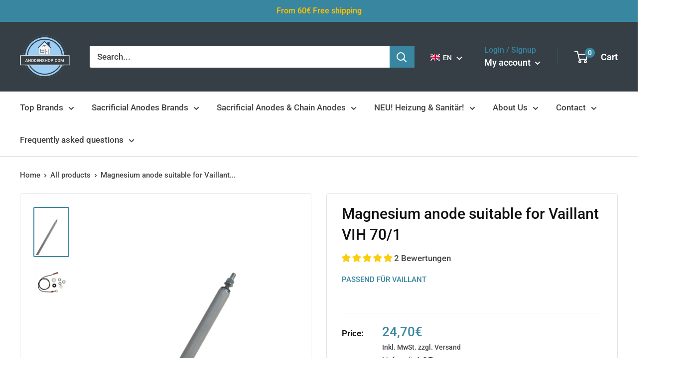

--- FILE ---
content_type: text/html; charset=utf-8
request_url: https://anodenshop.com/en/products/opferanode-passend-zu-vaillant-vih-70-1
body_size: 121181
content:
 
       
      
          
      <!-- using block list:  -->
      <!-- current request path:/en/products/opferanode-passend-zu-vaillant-vih-70-1 -->
      <!-- shop lock exceptions: -->
      <!--restricting page: true -->
      <!--shop locking:  -->
      
      
      
      
      
      
      
      
      
    
     
            
      <!DOCTYPE html>

<html class="no-js" lang="en">
  <head>







    <meta charset="utf-8">
    <meta name="viewport" content="width=device-width, initial-scale=1.0, height=device-height, minimum-scale=1.0, maximum-scale=1.0">
    <meta name="theme-color" content="#3986a0">
    <meta name="google-site-verification" content="9Vyw0xxVh-ddn17GOT4qo7WsqyZodK1l4Svc1rLR_U4" /><title>Magnesium anode suitable for Vaillant VIH 70/1
</title><meta name="description" content="Magnesiumanode isoliert passend für Vaillant VIH 70/1 passend zu Artikelnummer 285875. Baugleich zum Original."><link rel="canonical" href="https://anodenshop.com/en/products/opferanode-passend-zu-vaillant-vih-70-1"><link rel="shortcut icon" href="//anodenshop.com/cdn/shop/files/Anodenshop.com_Logo_Hintergrund_freigestelltV4_53c43a0d-6430-4ca8-94b4-76f8fc84367c_96x96.png?v=1645798297" type="image/png"><link rel="preload" as="style" href="//anodenshop.com/cdn/shop/t/51/assets/theme.css?v=102601516423518693081653470569">
    <link rel="preload" as="script" href="//anodenshop.com/cdn/shop/t/51/assets/theme.js?v=177149500021617509241653470537">
    <link rel="preconnect" href="https://cdn.shopify.com">
    <link rel="preconnect" href="https://fonts.shopifycdn.com">
    <link rel="dns-prefetch" href="https://productreviews.shopifycdn.com">
    <link rel="dns-prefetch" href="https://ajax.googleapis.com">
    <link rel="dns-prefetch" href="https://maps.googleapis.com">
    <link rel="dns-prefetch" href="https://maps.gstatic.com">

    <meta property="og:type" content="product">
  <meta property="og:title" content="Magnesium anode suitable for Vaillant VIH 70/1"><meta property="og:image" content="http://anodenshop.com/cdn/shop/products/image_c3677886-99dc-4b44-b2c7-dbe099b7f49c.png?v=1598793121">
    <meta property="og:image:secure_url" content="https://anodenshop.com/cdn/shop/products/image_c3677886-99dc-4b44-b2c7-dbe099b7f49c.png?v=1598793121">
    <meta property="og:image:width" content="884">
    <meta property="og:image:height" content="1280"><meta property="product:price:amount" content="24,70">
  <meta property="product:price:currency" content="EUR"><meta property="og:description" content="Magnesiumanode isoliert passend für Vaillant VIH 70/1 passend zu Artikelnummer 285875. Baugleich zum Original."><meta property="og:url" content="https://anodenshop.com/en/products/opferanode-passend-zu-vaillant-vih-70-1">
<meta property="og:site_name" content="Anodenshop.com"><meta name="twitter:card" content="summary"><meta name="twitter:title" content="Magnesium anode suitable for Vaillant VIH 70/1">
  <meta name="twitter:description" content="Insulated magnesium-protective anode, including anode fastening set.&amp;nbsp;
Suitable for the following article number of Vaillant (285875):

VIH 70VIH 70/1

Note: The anode is identical in construction to the original.">
  <meta name="twitter:image" content="https://anodenshop.com/cdn/shop/products/image_c3677886-99dc-4b44-b2c7-dbe099b7f49c_600x600_crop_center.png?v=1598793121">
    <link rel="preload" href="//anodenshop.com/cdn/fonts/roboto/roboto_n5.250d51708d76acbac296b0e21ede8f81de4e37aa.woff2" as="font" type="font/woff2" crossorigin><link rel="preload" href="//anodenshop.com/cdn/fonts/roboto/roboto_n5.250d51708d76acbac296b0e21ede8f81de4e37aa.woff2" as="font" type="font/woff2" crossorigin><style>
  @font-face {
  font-family: Roboto;
  font-weight: 500;
  font-style: normal;
  font-display: swap;
  src: url("//anodenshop.com/cdn/fonts/roboto/roboto_n5.250d51708d76acbac296b0e21ede8f81de4e37aa.woff2") format("woff2"),
       url("//anodenshop.com/cdn/fonts/roboto/roboto_n5.535e8c56f4cbbdea416167af50ab0ff1360a3949.woff") format("woff");
}

  @font-face {
  font-family: Roboto;
  font-weight: 500;
  font-style: normal;
  font-display: swap;
  src: url("//anodenshop.com/cdn/fonts/roboto/roboto_n5.250d51708d76acbac296b0e21ede8f81de4e37aa.woff2") format("woff2"),
       url("//anodenshop.com/cdn/fonts/roboto/roboto_n5.535e8c56f4cbbdea416167af50ab0ff1360a3949.woff") format("woff");
}

@font-face {
  font-family: Roboto;
  font-weight: 600;
  font-style: normal;
  font-display: swap;
  src: url("//anodenshop.com/cdn/fonts/roboto/roboto_n6.3d305d5382545b48404c304160aadee38c90ef9d.woff2") format("woff2"),
       url("//anodenshop.com/cdn/fonts/roboto/roboto_n6.bb37be020157f87e181e5489d5e9137ad60c47a2.woff") format("woff");
}

@font-face {
  font-family: Roboto;
  font-weight: 500;
  font-style: italic;
  font-display: swap;
  src: url("//anodenshop.com/cdn/fonts/roboto/roboto_i5.0ae24363bf5844e2ee3295d84078d36c9bd0faf4.woff2") format("woff2"),
       url("//anodenshop.com/cdn/fonts/roboto/roboto_i5.a9cdb6a43048799fe739d389c60b64059e33cf12.woff") format("woff");
}


  @font-face {
  font-family: Roboto;
  font-weight: 700;
  font-style: normal;
  font-display: swap;
  src: url("//anodenshop.com/cdn/fonts/roboto/roboto_n7.f38007a10afbbde8976c4056bfe890710d51dec2.woff2") format("woff2"),
       url("//anodenshop.com/cdn/fonts/roboto/roboto_n7.94bfdd3e80c7be00e128703d245c207769d763f9.woff") format("woff");
}

  @font-face {
  font-family: Roboto;
  font-weight: 500;
  font-style: italic;
  font-display: swap;
  src: url("//anodenshop.com/cdn/fonts/roboto/roboto_i5.0ae24363bf5844e2ee3295d84078d36c9bd0faf4.woff2") format("woff2"),
       url("//anodenshop.com/cdn/fonts/roboto/roboto_i5.a9cdb6a43048799fe739d389c60b64059e33cf12.woff") format("woff");
}

  @font-face {
  font-family: Roboto;
  font-weight: 700;
  font-style: italic;
  font-display: swap;
  src: url("//anodenshop.com/cdn/fonts/roboto/roboto_i7.7ccaf9410746f2c53340607c42c43f90a9005937.woff2") format("woff2"),
       url("//anodenshop.com/cdn/fonts/roboto/roboto_i7.49ec21cdd7148292bffea74c62c0df6e93551516.woff") format("woff");
}


  :root {
    --default-text-font-size : 15px;
    --base-text-font-size    : 17px;
    --heading-font-family    : Roboto, sans-serif;
    --heading-font-weight    : 500;
    --heading-font-style     : normal;
    --text-font-family       : Roboto, sans-serif;
    --text-font-weight       : 500;
    --text-font-style        : normal;
    --text-font-bolder-weight: 600;
    --text-link-decoration   : underline;

    --text-color               : #434347;
    --text-color-rgb           : 67, 67, 71;
    --heading-color            : #101011;
    --border-color             : #e1e3e4;
    --border-color-rgb         : 225, 227, 228;
    --form-border-color        : #d4d6d8;
    --accent-color             : #3986a0;
    --accent-color-rgb         : 57, 134, 160;
    --link-color               : #3986a0;
    --link-color-hover         : #255768;
    --background               : #ffffff;
    --secondary-background     : #ffffff;
    --secondary-background-rgb : 255, 255, 255;
    --accent-background        : rgba(57, 134, 160, 0.08);

    --input-background: #ffffff;

    --error-color       : #ff0000;
    --error-background  : rgba(255, 0, 0, 0.07);
    --success-color     : #00aa00;
    --success-background: rgba(0, 170, 0, 0.11);

    --primary-button-background      : #3986a0;
    --primary-button-background-rgb  : 57, 134, 160;
    --primary-button-text-color      : #ffffff;
    --secondary-button-background    : #3986a0;
    --secondary-button-background-rgb: 57, 134, 160;
    --secondary-button-text-color    : #ffffff;

    --header-background      : #353f45;
    --header-text-color      : #ffffff;
    --header-light-text-color: #3986a0;
    --header-border-color    : rgba(57, 134, 160, 0.3);
    --header-accent-color    : #3986a0;

    --footer-background-color:    #f3f5f6;
    --footer-heading-text-color:  #101011;
    --footer-body-text-color:     #434347;
    --footer-body-text-color-rgb: 67, 67, 71;
    --footer-accent-color:        #3986a0;
    --footer-accent-color-rgb:    57, 134, 160;
    --footer-border:              none;
    
    --flickity-arrow-color: #abb1b4;--product-on-sale-accent           : #ee0000;
    --product-on-sale-accent-rgb       : 238, 0, 0;
    --product-on-sale-color            : #ffffff;
    --product-in-stock-color           : #008a00;
    --product-low-stock-color          : #ee0000;
    --product-sold-out-color           : #8a9297;
    --product-custom-label-1-background: #008a00;
    --product-custom-label-1-color     : #ffffff;
    --product-custom-label-2-background: #00a500;
    --product-custom-label-2-color     : #ffffff;
    --product-review-star-color        : #ffbd00;

    --mobile-container-gutter : 20px;
    --desktop-container-gutter: 40px;

    /* Shopify related variables */
    --payment-terms-background-color: #ffffff;
  }
</style>

<script>
  // IE11 does not have support for CSS variables, so we have to polyfill them
  if (!(((window || {}).CSS || {}).supports && window.CSS.supports('(--a: 0)'))) {
    const script = document.createElement('script');
    script.type = 'text/javascript';
    script.src = 'https://cdn.jsdelivr.net/npm/css-vars-ponyfill@2';
    script.onload = function() {
      cssVars({});
    };

    document.getElementsByTagName('head')[0].appendChild(script);
  }
</script>


    <script>window.performance && window.performance.mark && window.performance.mark('shopify.content_for_header.start');</script><meta id="shopify-digital-wallet" name="shopify-digital-wallet" content="/43085725861/digital_wallets/dialog">
<meta name="shopify-checkout-api-token" content="f21fe56d30c6bcf0f03b2d08a2c01daf">
<meta id="in-context-paypal-metadata" data-shop-id="43085725861" data-venmo-supported="false" data-environment="production" data-locale="en_US" data-paypal-v4="true" data-currency="EUR">
<link rel="alternate" hreflang="x-default" href="https://anodenshop.com/products/opferanode-passend-zu-vaillant-vih-70-1">
<link rel="alternate" hreflang="de" href="https://anodenshop.com/products/opferanode-passend-zu-vaillant-vih-70-1">
<link rel="alternate" hreflang="en" href="https://anodenshop.com/en/products/opferanode-passend-zu-vaillant-vih-70-1">
<link rel="alternate" type="application/json+oembed" href="https://anodenshop.com/en/products/opferanode-passend-zu-vaillant-vih-70-1.oembed">
<script async="async" src="/checkouts/internal/preloads.js?locale=en-DE"></script>
<link rel="preconnect" href="https://shop.app" crossorigin="anonymous">
<script async="async" src="https://shop.app/checkouts/internal/preloads.js?locale=en-DE&shop_id=43085725861" crossorigin="anonymous"></script>
<script id="apple-pay-shop-capabilities" type="application/json">{"shopId":43085725861,"countryCode":"DE","currencyCode":"EUR","merchantCapabilities":["supports3DS"],"merchantId":"gid:\/\/shopify\/Shop\/43085725861","merchantName":"Anodenshop.com","requiredBillingContactFields":["postalAddress","email"],"requiredShippingContactFields":["postalAddress","email"],"shippingType":"shipping","supportedNetworks":["visa","maestro","masterCard"],"total":{"type":"pending","label":"Anodenshop.com","amount":"1.00"},"shopifyPaymentsEnabled":true,"supportsSubscriptions":true}</script>
<script id="shopify-features" type="application/json">{"accessToken":"f21fe56d30c6bcf0f03b2d08a2c01daf","betas":["rich-media-storefront-analytics"],"domain":"anodenshop.com","predictiveSearch":true,"shopId":43085725861,"locale":"en"}</script>
<script>var Shopify = Shopify || {};
Shopify.shop = "anodenshop.myshopify.com";
Shopify.locale = "en";
Shopify.currency = {"active":"EUR","rate":"1.0"};
Shopify.country = "DE";
Shopify.theme = {"name":"Theme 2.0 seit 08.06.22 ","id":132965597450,"schema_name":"Warehouse","schema_version":"2.6.6","theme_store_id":null,"role":"main"};
Shopify.theme.handle = "null";
Shopify.theme.style = {"id":null,"handle":null};
Shopify.cdnHost = "anodenshop.com/cdn";
Shopify.routes = Shopify.routes || {};
Shopify.routes.root = "/en/";</script>
<script type="module">!function(o){(o.Shopify=o.Shopify||{}).modules=!0}(window);</script>
<script>!function(o){function n(){var o=[];function n(){o.push(Array.prototype.slice.apply(arguments))}return n.q=o,n}var t=o.Shopify=o.Shopify||{};t.loadFeatures=n(),t.autoloadFeatures=n()}(window);</script>
<script>
  window.ShopifyPay = window.ShopifyPay || {};
  window.ShopifyPay.apiHost = "shop.app\/pay";
  window.ShopifyPay.redirectState = null;
</script>
<script id="shop-js-analytics" type="application/json">{"pageType":"product"}</script>
<script defer="defer" async type="module" src="//anodenshop.com/cdn/shopifycloud/shop-js/modules/v2/client.init-shop-cart-sync_C5BV16lS.en.esm.js"></script>
<script defer="defer" async type="module" src="//anodenshop.com/cdn/shopifycloud/shop-js/modules/v2/chunk.common_CygWptCX.esm.js"></script>
<script type="module">
  await import("//anodenshop.com/cdn/shopifycloud/shop-js/modules/v2/client.init-shop-cart-sync_C5BV16lS.en.esm.js");
await import("//anodenshop.com/cdn/shopifycloud/shop-js/modules/v2/chunk.common_CygWptCX.esm.js");

  window.Shopify.SignInWithShop?.initShopCartSync?.({"fedCMEnabled":true,"windoidEnabled":true});

</script>
<script>
  window.Shopify = window.Shopify || {};
  if (!window.Shopify.featureAssets) window.Shopify.featureAssets = {};
  window.Shopify.featureAssets['shop-js'] = {"shop-cart-sync":["modules/v2/client.shop-cart-sync_ZFArdW7E.en.esm.js","modules/v2/chunk.common_CygWptCX.esm.js"],"init-fed-cm":["modules/v2/client.init-fed-cm_CmiC4vf6.en.esm.js","modules/v2/chunk.common_CygWptCX.esm.js"],"shop-button":["modules/v2/client.shop-button_tlx5R9nI.en.esm.js","modules/v2/chunk.common_CygWptCX.esm.js"],"shop-cash-offers":["modules/v2/client.shop-cash-offers_DOA2yAJr.en.esm.js","modules/v2/chunk.common_CygWptCX.esm.js","modules/v2/chunk.modal_D71HUcav.esm.js"],"init-windoid":["modules/v2/client.init-windoid_sURxWdc1.en.esm.js","modules/v2/chunk.common_CygWptCX.esm.js"],"shop-toast-manager":["modules/v2/client.shop-toast-manager_ClPi3nE9.en.esm.js","modules/v2/chunk.common_CygWptCX.esm.js"],"init-shop-email-lookup-coordinator":["modules/v2/client.init-shop-email-lookup-coordinator_B8hsDcYM.en.esm.js","modules/v2/chunk.common_CygWptCX.esm.js"],"init-shop-cart-sync":["modules/v2/client.init-shop-cart-sync_C5BV16lS.en.esm.js","modules/v2/chunk.common_CygWptCX.esm.js"],"avatar":["modules/v2/client.avatar_BTnouDA3.en.esm.js"],"pay-button":["modules/v2/client.pay-button_FdsNuTd3.en.esm.js","modules/v2/chunk.common_CygWptCX.esm.js"],"init-customer-accounts":["modules/v2/client.init-customer-accounts_DxDtT_ad.en.esm.js","modules/v2/client.shop-login-button_C5VAVYt1.en.esm.js","modules/v2/chunk.common_CygWptCX.esm.js","modules/v2/chunk.modal_D71HUcav.esm.js"],"init-shop-for-new-customer-accounts":["modules/v2/client.init-shop-for-new-customer-accounts_ChsxoAhi.en.esm.js","modules/v2/client.shop-login-button_C5VAVYt1.en.esm.js","modules/v2/chunk.common_CygWptCX.esm.js","modules/v2/chunk.modal_D71HUcav.esm.js"],"shop-login-button":["modules/v2/client.shop-login-button_C5VAVYt1.en.esm.js","modules/v2/chunk.common_CygWptCX.esm.js","modules/v2/chunk.modal_D71HUcav.esm.js"],"init-customer-accounts-sign-up":["modules/v2/client.init-customer-accounts-sign-up_CPSyQ0Tj.en.esm.js","modules/v2/client.shop-login-button_C5VAVYt1.en.esm.js","modules/v2/chunk.common_CygWptCX.esm.js","modules/v2/chunk.modal_D71HUcav.esm.js"],"shop-follow-button":["modules/v2/client.shop-follow-button_Cva4Ekp9.en.esm.js","modules/v2/chunk.common_CygWptCX.esm.js","modules/v2/chunk.modal_D71HUcav.esm.js"],"checkout-modal":["modules/v2/client.checkout-modal_BPM8l0SH.en.esm.js","modules/v2/chunk.common_CygWptCX.esm.js","modules/v2/chunk.modal_D71HUcav.esm.js"],"lead-capture":["modules/v2/client.lead-capture_Bi8yE_yS.en.esm.js","modules/v2/chunk.common_CygWptCX.esm.js","modules/v2/chunk.modal_D71HUcav.esm.js"],"shop-login":["modules/v2/client.shop-login_D6lNrXab.en.esm.js","modules/v2/chunk.common_CygWptCX.esm.js","modules/v2/chunk.modal_D71HUcav.esm.js"],"payment-terms":["modules/v2/client.payment-terms_CZxnsJam.en.esm.js","modules/v2/chunk.common_CygWptCX.esm.js","modules/v2/chunk.modal_D71HUcav.esm.js"]};
</script>
<script>(function() {
  var isLoaded = false;
  function asyncLoad() {
    if (isLoaded) return;
    isLoaded = true;
    var urls = ["https:\/\/chimpstatic.com\/mcjs-connected\/js\/users\/25e6da2edf5c835abfd83ffe0\/3fc7c49a8ac7d3837175fe6a7.js?shop=anodenshop.myshopify.com"];
    for (var i = 0; i < urls.length; i++) {
      var s = document.createElement('script');
      s.type = 'text/javascript';
      s.async = true;
      s.src = urls[i];
      var x = document.getElementsByTagName('script')[0];
      x.parentNode.insertBefore(s, x);
    }
  };
  if(window.attachEvent) {
    window.attachEvent('onload', asyncLoad);
  } else {
    window.addEventListener('load', asyncLoad, false);
  }
})();</script>
<script id="__st">var __st={"a":43085725861,"offset":3600,"reqid":"c1490a3f-af6f-413e-96f0-b334ca23e4c9-1768816509","pageurl":"anodenshop.com\/en\/products\/opferanode-passend-zu-vaillant-vih-70-1","u":"7ca00bdffef0","p":"product","rtyp":"product","rid":5490744787109};</script>
<script>window.ShopifyPaypalV4VisibilityTracking = true;</script>
<script id="captcha-bootstrap">!function(){'use strict';const t='contact',e='account',n='new_comment',o=[[t,t],['blogs',n],['comments',n],[t,'customer']],c=[[e,'customer_login'],[e,'guest_login'],[e,'recover_customer_password'],[e,'create_customer']],r=t=>t.map((([t,e])=>`form[action*='/${t}']:not([data-nocaptcha='true']) input[name='form_type'][value='${e}']`)).join(','),a=t=>()=>t?[...document.querySelectorAll(t)].map((t=>t.form)):[];function s(){const t=[...o],e=r(t);return a(e)}const i='password',u='form_key',d=['recaptcha-v3-token','g-recaptcha-response','h-captcha-response',i],f=()=>{try{return window.sessionStorage}catch{return}},m='__shopify_v',_=t=>t.elements[u];function p(t,e,n=!1){try{const o=window.sessionStorage,c=JSON.parse(o.getItem(e)),{data:r}=function(t){const{data:e,action:n}=t;return t[m]||n?{data:e,action:n}:{data:t,action:n}}(c);for(const[e,n]of Object.entries(r))t.elements[e]&&(t.elements[e].value=n);n&&o.removeItem(e)}catch(o){console.error('form repopulation failed',{error:o})}}const l='form_type',E='cptcha';function T(t){t.dataset[E]=!0}const w=window,h=w.document,L='Shopify',v='ce_forms',y='captcha';let A=!1;((t,e)=>{const n=(g='f06e6c50-85a8-45c8-87d0-21a2b65856fe',I='https://cdn.shopify.com/shopifycloud/storefront-forms-hcaptcha/ce_storefront_forms_captcha_hcaptcha.v1.5.2.iife.js',D={infoText:'Protected by hCaptcha',privacyText:'Privacy',termsText:'Terms'},(t,e,n)=>{const o=w[L][v],c=o.bindForm;if(c)return c(t,g,e,D).then(n);var r;o.q.push([[t,g,e,D],n]),r=I,A||(h.body.append(Object.assign(h.createElement('script'),{id:'captcha-provider',async:!0,src:r})),A=!0)});var g,I,D;w[L]=w[L]||{},w[L][v]=w[L][v]||{},w[L][v].q=[],w[L][y]=w[L][y]||{},w[L][y].protect=function(t,e){n(t,void 0,e),T(t)},Object.freeze(w[L][y]),function(t,e,n,w,h,L){const[v,y,A,g]=function(t,e,n){const i=e?o:[],u=t?c:[],d=[...i,...u],f=r(d),m=r(i),_=r(d.filter((([t,e])=>n.includes(e))));return[a(f),a(m),a(_),s()]}(w,h,L),I=t=>{const e=t.target;return e instanceof HTMLFormElement?e:e&&e.form},D=t=>v().includes(t);t.addEventListener('submit',(t=>{const e=I(t);if(!e)return;const n=D(e)&&!e.dataset.hcaptchaBound&&!e.dataset.recaptchaBound,o=_(e),c=g().includes(e)&&(!o||!o.value);(n||c)&&t.preventDefault(),c&&!n&&(function(t){try{if(!f())return;!function(t){const e=f();if(!e)return;const n=_(t);if(!n)return;const o=n.value;o&&e.removeItem(o)}(t);const e=Array.from(Array(32),(()=>Math.random().toString(36)[2])).join('');!function(t,e){_(t)||t.append(Object.assign(document.createElement('input'),{type:'hidden',name:u})),t.elements[u].value=e}(t,e),function(t,e){const n=f();if(!n)return;const o=[...t.querySelectorAll(`input[type='${i}']`)].map((({name:t})=>t)),c=[...d,...o],r={};for(const[a,s]of new FormData(t).entries())c.includes(a)||(r[a]=s);n.setItem(e,JSON.stringify({[m]:1,action:t.action,data:r}))}(t,e)}catch(e){console.error('failed to persist form',e)}}(e),e.submit())}));const S=(t,e)=>{t&&!t.dataset[E]&&(n(t,e.some((e=>e===t))),T(t))};for(const o of['focusin','change'])t.addEventListener(o,(t=>{const e=I(t);D(e)&&S(e,y())}));const B=e.get('form_key'),M=e.get(l),P=B&&M;t.addEventListener('DOMContentLoaded',(()=>{const t=y();if(P)for(const e of t)e.elements[l].value===M&&p(e,B);[...new Set([...A(),...v().filter((t=>'true'===t.dataset.shopifyCaptcha))])].forEach((e=>S(e,t)))}))}(h,new URLSearchParams(w.location.search),n,t,e,['guest_login'])})(!0,!0)}();</script>
<script integrity="sha256-4kQ18oKyAcykRKYeNunJcIwy7WH5gtpwJnB7kiuLZ1E=" data-source-attribution="shopify.loadfeatures" defer="defer" src="//anodenshop.com/cdn/shopifycloud/storefront/assets/storefront/load_feature-a0a9edcb.js" crossorigin="anonymous"></script>
<script crossorigin="anonymous" defer="defer" src="//anodenshop.com/cdn/shopifycloud/storefront/assets/shopify_pay/storefront-65b4c6d7.js?v=20250812"></script>
<script data-source-attribution="shopify.dynamic_checkout.dynamic.init">var Shopify=Shopify||{};Shopify.PaymentButton=Shopify.PaymentButton||{isStorefrontPortableWallets:!0,init:function(){window.Shopify.PaymentButton.init=function(){};var t=document.createElement("script");t.src="https://anodenshop.com/cdn/shopifycloud/portable-wallets/latest/portable-wallets.en.js",t.type="module",document.head.appendChild(t)}};
</script>
<script data-source-attribution="shopify.dynamic_checkout.buyer_consent">
  function portableWalletsHideBuyerConsent(e){var t=document.getElementById("shopify-buyer-consent"),n=document.getElementById("shopify-subscription-policy-button");t&&n&&(t.classList.add("hidden"),t.setAttribute("aria-hidden","true"),n.removeEventListener("click",e))}function portableWalletsShowBuyerConsent(e){var t=document.getElementById("shopify-buyer-consent"),n=document.getElementById("shopify-subscription-policy-button");t&&n&&(t.classList.remove("hidden"),t.removeAttribute("aria-hidden"),n.addEventListener("click",e))}window.Shopify?.PaymentButton&&(window.Shopify.PaymentButton.hideBuyerConsent=portableWalletsHideBuyerConsent,window.Shopify.PaymentButton.showBuyerConsent=portableWalletsShowBuyerConsent);
</script>
<script data-source-attribution="shopify.dynamic_checkout.cart.bootstrap">document.addEventListener("DOMContentLoaded",(function(){function t(){return document.querySelector("shopify-accelerated-checkout-cart, shopify-accelerated-checkout")}if(t())Shopify.PaymentButton.init();else{new MutationObserver((function(e,n){t()&&(Shopify.PaymentButton.init(),n.disconnect())})).observe(document.body,{childList:!0,subtree:!0})}}));
</script>
<link id="shopify-accelerated-checkout-styles" rel="stylesheet" media="screen" href="https://anodenshop.com/cdn/shopifycloud/portable-wallets/latest/accelerated-checkout-backwards-compat.css" crossorigin="anonymous">
<style id="shopify-accelerated-checkout-cart">
        #shopify-buyer-consent {
  margin-top: 1em;
  display: inline-block;
  width: 100%;
}

#shopify-buyer-consent.hidden {
  display: none;
}

#shopify-subscription-policy-button {
  background: none;
  border: none;
  padding: 0;
  text-decoration: underline;
  font-size: inherit;
  cursor: pointer;
}

#shopify-subscription-policy-button::before {
  box-shadow: none;
}

      </style>

<script>window.performance && window.performance.mark && window.performance.mark('shopify.content_for_header.end');</script>

    <link rel="stylesheet" href="//anodenshop.com/cdn/shop/t/51/assets/theme.css?v=102601516423518693081653470569">

    
  <script type="application/ld+json">
  {
    "@context": "http://schema.org",
    "@type": "Product",
    "offers": [{
          "@type": "Offer",
          "name": "Default Title",
          "availability":"https://schema.org/InStock",
          "price": 24.7,
          "priceCurrency": "EUR",
          "priceValidUntil": "2026-01-29","sku": "M105501305","url": "/en/products/opferanode-passend-zu-vaillant-vih-70-1?variant=35460160585893"
        }
],"aggregateRating": {
        "@type": "AggregateRating",
        "ratingValue": "5.0",
        "reviewCount": "2",
        "worstRating": "1.0",
        "bestRating": "5.0"
      },
    "brand": {
      "name": "Passend für Vaillant"
    },
    "name": "Magnesium anode suitable for Vaillant VIH 70\/1",
    "description": "Insulated magnesium-protective anode, including anode fastening set.\u0026nbsp;\nSuitable for the following article number of Vaillant (285875):\n\nVIH 70VIH 70\/1\n\nNote: The anode is identical in construction to the original.",
    "category": "Opferanode",
    "url": "/en/products/opferanode-passend-zu-vaillant-vih-70-1",
    "sku": "M105501305",
    "image": {
      "@type": "ImageObject",
      "url": "https://anodenshop.com/cdn/shop/products/image_c3677886-99dc-4b44-b2c7-dbe099b7f49c_1024x.png?v=1598793121",
      "image": "https://anodenshop.com/cdn/shop/products/image_c3677886-99dc-4b44-b2c7-dbe099b7f49c_1024x.png?v=1598793121",
      "name": "Magnesiumanode isoliert passend für Vaillant VIH 70\/1",
      "width": "1024",
      "height": "1024"
    }
  }
  </script>



  <script type="application/ld+json">
  {
    "@context": "http://schema.org",
    "@type": "BreadcrumbList",
  "itemListElement": [{
      "@type": "ListItem",
      "position": 1,
      "name": "Home",
      "item": "https://anodenshop.com"
    },{
          "@type": "ListItem",
          "position": 2,
          "name": "Magnesium anode suitable for Vaillant VIH 70\/1",
          "item": "https://anodenshop.com/en/products/opferanode-passend-zu-vaillant-vih-70-1"
        }]
  }
  </script>


    <script>
      // This allows to expose several variables to the global scope, to be used in scripts
      window.theme = {
        pageType: "product",
        cartCount: 0,
        moneyFormat: "{{amount_with_comma_separator}}€",
        moneyWithCurrencyFormat: "{{amount_with_comma_separator}}€",
        currencyCodeEnabled: false,
        showDiscount: true,
        discountMode: "saving",
        searchMode: "product,article",
        searchUnavailableProducts: "last",
        cartType: "drawer"
      };

      window.routes = {
        rootUrl: "\/en",
        rootUrlWithoutSlash: "\/en",
        cartUrl: "\/en\/cart",
        cartAddUrl: "\/en\/cart\/add",
        cartChangeUrl: "\/en\/cart\/change",
        searchUrl: "\/en\/search",
        productRecommendationsUrl: "\/en\/recommendations\/products"
      };

      window.languages = {
        productRegularPrice: "Regular price",
        productSalePrice: "Sale price",
        collectionOnSaleLabel: "Save {{savings}}",
        productFormUnavailable: "Unavailable",
        productFormAddToCart: "Add to cart",
        productFormSoldOut: "Sold out",
        productAdded: "Product has been added to your cart",
        productAddedShort: "Added!",
        shippingEstimatorNoResults: "No shipping could be found for your address.",
        shippingEstimatorOneResult: "There is one shipping rate for your address:",
        shippingEstimatorMultipleResults: "There are {{count}} shipping rates for your address:",
        shippingEstimatorErrors: "There are some errors:"
      };

      window.lazySizesConfig = {
        loadHidden: false,
        hFac: 0.8,
        expFactor: 3,
        customMedia: {
          '--phone': '(max-width: 640px)',
          '--tablet': '(min-width: 641px) and (max-width: 1023px)',
          '--lap': '(min-width: 1024px)'
        }
      };

      document.documentElement.className = document.documentElement.className.replace('no-js', 'js');
    </script><script src="//anodenshop.com/cdn/shop/t/51/assets/theme.js?v=177149500021617509241653470537" defer></script>
    <script src="//anodenshop.com/cdn/shop/t/51/assets/custom.js?v=102476495355921946141653470499" defer></script><script>
        (function () {
          window.onpageshow = function() {
            // We force re-freshing the cart content onpageshow, as most browsers will serve a cache copy when hitting the
            // back button, which cause staled data
            document.documentElement.dispatchEvent(new CustomEvent('cart:refresh', {
              bubbles: true,
              detail: {scrollToTop: false}
            }));
          };
        })();
      </script><!-- Global site tag (gtag.js) - Google Ads: 788671729 -->
    <script async src="https://www.googletagmanager.com/gtag/js?id=AW-788671729"></script>
    <script>
      window.dataLayer = window.dataLayer || [];
      function gtag(){dataLayer.push(arguments);}
      gtag('js', new Date());
    
      gtag('config', 'AW-788671729');
    </script> 


  <!-- BEGIN app block: shopify://apps/complianz-gdpr-cookie-consent/blocks/bc-block/e49729f0-d37d-4e24-ac65-e0e2f472ac27 -->

    
    
    
<link id='complianz-css' rel="stylesheet" href=https://cdn.shopify.com/extensions/019a2fb2-ee57-75e6-ac86-acfd14822c1d/gdpr-legal-cookie-74/assets/complainz.css media="print" onload="this.media='all'">
    <style>
        #Compliance-iframe.Compliance-iframe-branded > div.purposes-header,
        #Compliance-iframe.Compliance-iframe-branded > div.cmplc-cmp-header,
        #purposes-container > div.purposes-header,
        #Compliance-cs-banner .Compliance-cs-brand {
            background-color: #FFFFFF !important;
            color: #0A0A0A!important;
        }
        #Compliance-iframe.Compliance-iframe-branded .purposes-header .cmplc-btn-cp ,
        #Compliance-iframe.Compliance-iframe-branded .purposes-header .cmplc-btn-cp:hover,
        #Compliance-iframe.Compliance-iframe-branded .purposes-header .cmplc-btn-back:hover  {
            background-color: #ffffff !important;
            opacity: 1 !important;
        }
        #Compliance-cs-banner .cmplc-toggle .cmplc-toggle-label {
            color: #FFFFFF!important;
        }
        #Compliance-iframe.Compliance-iframe-branded .purposes-header .cmplc-btn-cp:hover,
        #Compliance-iframe.Compliance-iframe-branded .purposes-header .cmplc-btn-back:hover {
            background-color: #0A0A0A!important;
            color: #FFFFFF!important;
        }
        #Compliance-cs-banner #Compliance-cs-title {
            font-size: 14px !important;
        }
        #Compliance-cs-banner .Compliance-cs-content,
        #Compliance-cs-title,
        .cmplc-toggle-checkbox.granular-control-checkbox span {
            background-color: #FFFFFF !important;
            color: #0A0A0A !important;
            font-size: 14px !important;
        }
        #Compliance-cs-banner .Compliance-cs-close-btn {
            font-size: 14px !important;
            background-color: #FFFFFF !important;
        }
        #Compliance-cs-banner .Compliance-cs-opt-group {
            color: #FFFFFF !important;
        }
        #Compliance-cs-banner .Compliance-cs-opt-group button,
        .Compliance-alert button.Compliance-button-cancel {
            background-color: #007BBC!important;
            color: #FFFFFF!important;
        }
        #Compliance-cs-banner .Compliance-cs-opt-group button.Compliance-cs-accept-btn,
        #Compliance-cs-banner .Compliance-cs-opt-group button.Compliance-cs-btn-primary,
        .Compliance-alert button.Compliance-button-confirm {
            background-color: #007BBC !important;
            color: #FFFFFF !important;
        }
        #Compliance-cs-banner .Compliance-cs-opt-group button.Compliance-cs-reject-btn {
            background-color: #007BBC!important;
            color: #FFFFFF!important;
        }

        #Compliance-cs-banner .Compliance-banner-content button {
            cursor: pointer !important;
            color: currentColor !important;
            text-decoration: underline !important;
            border: none !important;
            background-color: transparent !important;
            font-size: 100% !important;
            padding: 0 !important;
        }

        #Compliance-cs-banner .Compliance-cs-opt-group button {
            border-radius: 4px !important;
            padding-block: 10px !important;
        }
        @media (min-width: 640px) {
            #Compliance-cs-banner.Compliance-cs-default-floating:not(.Compliance-cs-top):not(.Compliance-cs-center) .Compliance-cs-container, #Compliance-cs-banner.Compliance-cs-default-floating:not(.Compliance-cs-bottom):not(.Compliance-cs-center) .Compliance-cs-container, #Compliance-cs-banner.Compliance-cs-default-floating.Compliance-cs-center:not(.Compliance-cs-top):not(.Compliance-cs-bottom) .Compliance-cs-container {
                width: 560px !important;
            }
            #Compliance-cs-banner.Compliance-cs-default-floating:not(.Compliance-cs-top):not(.Compliance-cs-center) .Compliance-cs-opt-group, #Compliance-cs-banner.Compliance-cs-default-floating:not(.Compliance-cs-bottom):not(.Compliance-cs-center) .Compliance-cs-opt-group, #Compliance-cs-banner.Compliance-cs-default-floating.Compliance-cs-center:not(.Compliance-cs-top):not(.Compliance-cs-bottom) .Compliance-cs-opt-group {
                flex-direction: row !important;
            }
            #Compliance-cs-banner .Compliance-cs-opt-group button:not(:last-of-type),
            #Compliance-cs-banner .Compliance-cs-opt-group button {
                margin-right: 4px !important;
            }
            #Compliance-cs-banner .Compliance-cs-container .Compliance-cs-brand {
                position: absolute !important;
                inset-block-start: 6px;
            }
        }
        #Compliance-cs-banner.Compliance-cs-default-floating:not(.Compliance-cs-top):not(.Compliance-cs-center) .Compliance-cs-opt-group > div, #Compliance-cs-banner.Compliance-cs-default-floating:not(.Compliance-cs-bottom):not(.Compliance-cs-center) .Compliance-cs-opt-group > div, #Compliance-cs-banner.Compliance-cs-default-floating.Compliance-cs-center:not(.Compliance-cs-top):not(.Compliance-cs-bottom) .Compliance-cs-opt-group > div {
            flex-direction: row-reverse;
            width: 100% !important;
        }

        .Compliance-cs-brand-badge-outer, .Compliance-cs-brand-badge, #Compliance-cs-banner.Compliance-cs-default-floating.Compliance-cs-bottom .Compliance-cs-brand-badge-outer,
        #Compliance-cs-banner.Compliance-cs-default.Compliance-cs-bottom .Compliance-cs-brand-badge-outer,
        #Compliance-cs-banner.Compliance-cs-default:not(.Compliance-cs-left) .Compliance-cs-brand-badge-outer,
        #Compliance-cs-banner.Compliance-cs-default-floating:not(.Compliance-cs-left) .Compliance-cs-brand-badge-outer {
            display: none !important
        }

        #Compliance-cs-banner:not(.Compliance-cs-top):not(.Compliance-cs-bottom) .Compliance-cs-container.Compliance-cs-themed {
            flex-direction: row !important;
        }

        #Compliance-cs-banner #Compliance-cs-title,
        #Compliance-cs-banner #Compliance-cs-custom-title {
            justify-self: center !important;
            font-size: 14px !important;
            font-family: -apple-system,sans-serif !important;
            margin-inline: auto !important;
            width: 55% !important;
            text-align: center;
            font-weight: 600;
            visibility: unset;
        }

        @media (max-width: 640px) {
            #Compliance-cs-banner #Compliance-cs-title,
            #Compliance-cs-banner #Compliance-cs-custom-title {
                display: block;
            }
        }

        #Compliance-cs-banner .Compliance-cs-brand img {
            max-width: 110px !important;
            min-height: 32px !important;
        }
        #Compliance-cs-banner .Compliance-cs-container .Compliance-cs-brand {
            background: none !important;
            padding: 0px !important;
            margin-block-start:10px !important;
            margin-inline-start:16px !important;
        }

        #Compliance-cs-banner .Compliance-cs-opt-group button {
            padding-inline: 4px !important;
        }

    </style>
    
    
    
    

    <script type="text/javascript">
        function loadScript(src) {
            return new Promise((resolve, reject) => {
                const s = document.createElement("script");
                s.src = src;
                s.charset = "UTF-8";
                s.onload = resolve;
                s.onerror = reject;
                document.head.appendChild(s);
            });
        }

        function filterGoogleConsentModeURLs(domainsArray) {
            const googleConsentModeComplianzURls = [
                // 197, # Google Tag Manager:
                {"domain":"s.www.googletagmanager.com", "path":""},
                {"domain":"www.tagmanager.google.com", "path":""},
                {"domain":"www.googletagmanager.com", "path":""},
                {"domain":"googletagmanager.com", "path":""},
                {"domain":"tagassistant.google.com", "path":""},
                {"domain":"tagmanager.google.com", "path":""},

                // 2110, # Google Analytics 4:
                {"domain":"www.analytics.google.com", "path":""},
                {"domain":"www.google-analytics.com", "path":""},
                {"domain":"ssl.google-analytics.com", "path":""},
                {"domain":"google-analytics.com", "path":""},
                {"domain":"analytics.google.com", "path":""},
                {"domain":"region1.google-analytics.com", "path":""},
                {"domain":"region1.analytics.google.com", "path":""},
                {"domain":"*.google-analytics.com", "path":""},
                {"domain":"www.googletagmanager.com", "path":"/gtag/js?id=G"},
                {"domain":"googletagmanager.com", "path":"/gtag/js?id=UA"},
                {"domain":"www.googletagmanager.com", "path":"/gtag/js?id=UA"},
                {"domain":"googletagmanager.com", "path":"/gtag/js?id=G"},

                // 177, # Google Ads conversion tracking:
                {"domain":"googlesyndication.com", "path":""},
                {"domain":"media.admob.com", "path":""},
                {"domain":"gmodules.com", "path":""},
                {"domain":"ad.ytsa.net", "path":""},
                {"domain":"dartmotif.net", "path":""},
                {"domain":"dmtry.com", "path":""},
                {"domain":"go.channelintelligence.com", "path":""},
                {"domain":"googleusercontent.com", "path":""},
                {"domain":"googlevideo.com", "path":""},
                {"domain":"gvt1.com", "path":""},
                {"domain":"links.channelintelligence.com", "path":""},
                {"domain":"obrasilinteirojoga.com.br", "path":""},
                {"domain":"pcdn.tcgmsrv.net", "path":""},
                {"domain":"rdr.tag.channelintelligence.com", "path":""},
                {"domain":"static.googleadsserving.cn", "path":""},
                {"domain":"studioapi.doubleclick.com", "path":""},
                {"domain":"teracent.net", "path":""},
                {"domain":"ttwbs.channelintelligence.com", "path":""},
                {"domain":"wtb.channelintelligence.com", "path":""},
                {"domain":"youknowbest.com", "path":""},
                {"domain":"doubleclick.net", "path":""},
                {"domain":"redirector.gvt1.com", "path":""},

                //116, # Google Ads Remarketing
                {"domain":"googlesyndication.com", "path":""},
                {"domain":"media.admob.com", "path":""},
                {"domain":"gmodules.com", "path":""},
                {"domain":"ad.ytsa.net", "path":""},
                {"domain":"dartmotif.net", "path":""},
                {"domain":"dmtry.com", "path":""},
                {"domain":"go.channelintelligence.com", "path":""},
                {"domain":"googleusercontent.com", "path":""},
                {"domain":"googlevideo.com", "path":""},
                {"domain":"gvt1.com", "path":""},
                {"domain":"links.channelintelligence.com", "path":""},
                {"domain":"obrasilinteirojoga.com.br", "path":""},
                {"domain":"pcdn.tcgmsrv.net", "path":""},
                {"domain":"rdr.tag.channelintelligence.com", "path":""},
                {"domain":"static.googleadsserving.cn", "path":""},
                {"domain":"studioapi.doubleclick.com", "path":""},
                {"domain":"teracent.net", "path":""},
                {"domain":"ttwbs.channelintelligence.com", "path":""},
                {"domain":"wtb.channelintelligence.com", "path":""},
                {"domain":"youknowbest.com", "path":""},
                {"domain":"doubleclick.net", "path":""},
                {"domain":"redirector.gvt1.com", "path":""}
            ];

            if (!Array.isArray(domainsArray)) { 
                return [];
            }

            const blockedPairs = new Map();
            for (const rule of googleConsentModeComplianzURls) {
                if (!blockedPairs.has(rule.domain)) {
                    blockedPairs.set(rule.domain, new Set());
                }
                blockedPairs.get(rule.domain).add(rule.path);
            }

            return domainsArray.filter(item => {
                const paths = blockedPairs.get(item.d);
                return !(paths && paths.has(item.p));
            });
        }

        function setupAutoblockingByDomain() {
            // autoblocking by domain
            const autoblockByDomainArray = [];
            const prefixID = '10000' // to not get mixed with real metis ids
            let cmpBlockerDomains = []
            let cmpCmplcVendorsPurposes = {}
            let counter = 1
            for (const object of autoblockByDomainArray) {
                cmpBlockerDomains.push({
                    d: object.d,
                    p: object.path,
                    v: prefixID + counter,
                });
                counter++;
            }
            
            counter = 1
            for (const object of autoblockByDomainArray) {
                cmpCmplcVendorsPurposes[prefixID + counter] = object?.p ?? '1';
                counter++;
            }

            Object.defineProperty(window, "cmp_cmplc_vendors_purposes", {
                get() {
                    return cmpCmplcVendorsPurposes;
                },
                set(value) {
                    cmpCmplcVendorsPurposes = { ...cmpCmplcVendorsPurposes, ...value };
                }
            });
            const basicGmc = true;


            Object.defineProperty(window, "cmp_importblockerdomains", {
                get() {
                    if (basicGmc) {
                        return filterGoogleConsentModeURLs(cmpBlockerDomains);
                    }
                    return cmpBlockerDomains;
                },
                set(value) {
                    cmpBlockerDomains = [ ...cmpBlockerDomains, ...value ];
                }
            });
        }

        function enforceRejectionRecovery() {
            const base = (window._cmplc = window._cmplc || {});
            const featuresHolder = {};

            function lockFlagOn(holder) {
                const desc = Object.getOwnPropertyDescriptor(holder, 'rejection_recovery');
                if (!desc) {
                    Object.defineProperty(holder, 'rejection_recovery', {
                        get() { return true; },
                        set(_) { /* ignore */ },
                        enumerable: true,
                        configurable: false
                    });
                }
                return holder;
            }

            Object.defineProperty(base, 'csFeatures', {
                configurable: false,
                enumerable: true,
                get() {
                    return featuresHolder;
                },
                set(obj) {
                    if (obj && typeof obj === 'object') {
                        Object.keys(obj).forEach(k => {
                            if (k !== 'rejection_recovery') {
                                featuresHolder[k] = obj[k];
                            }
                        });
                    }
                    // we lock it, it won't try to redefine
                    lockFlagOn(featuresHolder);
                }
            });

            // Ensure an object is exposed even if read early
            if (!('csFeatures' in base)) {
                base.csFeatures = {};
            } else {
                // If someone already set it synchronously, merge and lock now.
                base.csFeatures = base.csFeatures;
            }
        }

        function splitDomains(joinedString) {
            if (!joinedString) {
                return []; // empty string -> empty array
            }
            return joinedString.split(";");
        }

        function setupWhitelist() {
            // Whitelist by domain:
            const whitelistString = "";
            const whitelist_array = [...splitDomains(whitelistString)];
            if (Array.isArray(window?.cmp_block_ignoredomains)) {
                window.cmp_block_ignoredomains = [...whitelist_array, ...window.cmp_block_ignoredomains];
            }
        }

        async function initCompliance() {
            const currentCsConfiguration = {"siteId":4388072,"cookiePolicyIds":{"en":79121707},"banner":{"acceptButtonDisplay":true,"rejectButtonDisplay":true,"customizeButtonDisplay":true,"position":"float-center","backgroundOverlay":false,"fontSize":"14px","content":"","acceptButtonCaption":"","rejectButtonCaption":"","customizeButtonCaption":"","backgroundColor":"#FFFFFF","textColor":"#0A0A0A","acceptButtonColor":"#007BBC","acceptButtonCaptionColor":"#FFFFFF","rejectButtonColor":"#007BBC","rejectButtonCaptionColor":"#FFFFFF","customizeButtonColor":"#007BBC","customizeButtonCaptionColor":"#FFFFFF","logo":"data:image\/png;base64,iVBORw0KGgoAAAANSUhEUgAAANIAAADSCAYAAAA\/mZ5CAAAAAXNSR0IArs4c6QAAIABJREFUeF7svQeYXNWRNvze1HFmuifnoJxRllCWACEJRLZk8u7aBmyzu06L7f2931r+\/[base64]\/OR+NrfHKv4v3ewE\/uyr37b\/7mtU5tfslx3ogDSXqb2+I4OP\/Zb3ou\/RO\/mN7T\/bcBkL37e\/WuXzEApHe9ZO\/4gvM3cv\/GXrFihXTkyBFp1apV9Lv+ze04jtrZ2elvaGhQTp\/ucKq7q9FTU4Pq6m7Q37u7uxEGEA5XoKIijHB5OcorKlARDmPw4MFSWVlZYtWqVfry5cvt1JWd91n0u\/5rOO\/KB8D1jrfx3T1hAEjvbr3e6tm0jrw5HceRvvOd70gbNmyQN2zYYDmOI69atUrx5+ZmHNy6X6tvr\/Wn+UMZejKh1Tc0OAXFeZkVFYPLEvGEr6ury+6L9Um9PRF0dfUgFo8gmUxChoy0tDQE0gLIzMhAWloIWVlhJzMzQ25v72o5dbqqOT0QSOQVF0tG3I7Gk719U8eNM4IlJXF0dUWWLVtG1slZtmwZAbkfcAPAujA3n95lAEjvbS1T68an\/bJlywgsNhwHW7dt823YsDfQ2tue3lBf660YVJHT3taaVlxaOraluTnc19dXmBb0jzYMI7O1rc2yTDscDAYKTNOUDdOUTMuEYZowdAu2bcGybXbRNFWFJMvwejyQJBl+rxeapjqxWKxP1\/[base64]\/hKnUjSa\/j30v0kCVJkWVHlhV+vaqpUDUNEhwrLRiMpQcCXbqV3Dt86PCOtpaWjaNHjWo8ceREdSCQHhs8eHR03Lji2Pz58y2ypFgBrAADiw3sX788n+xnDgDpr7v\/bHUIOKNHj5a6urq8VU1NAd1UQj5FHRLt65oRi8VmtLa1D7NMY1BfXx9tb8c0HSlp6IQQ2vCWoiiOAzJcNq+7BIeMmCTBoedDgsw+gv1OjgI7ZxJkmVgJyZEgOak3I5LBgc38hW3bimNbEuEh6Pc5iqoSPJ1AWjCWmR46E\/AH9+TkZe8MBoO74r2xpvR0NRIIBBKbNm0y6RPceO4vuYJ\/3ap9gp41AKS3vtlsecjtobjnZz\/7mVYfj3vCarDQ1I3ZrW1ti9s622e1trXlGYahJpIJWJZFP7ZH1cTmhkPrKzuSBEVhqyJR0OQQcAgsb2Ln3szWpdg82bULAn70Mnqvc7eOST\/6KMcmaDIy6TMsiz4NjiJJjiwRPh1JUVQpGo0qXlVji+f3+Cjeiufl5FRlZme+mleQ84oFHDrd0dE9ubDQaGpqslz3j1zAAVC9xX4ZANKbFmbFihUyAYi2Jm2gxsJCZUZaWkVTY\/NltfWNV7W2d17a2dWTF0\/[base64]\/uZ3f5hZXVN\/W2tb24K2jvZwNJGUDccm58ym+IZ9NvbKJMkiIyDCCsk2LagyoCkyyBApkGBZptjkssJb3SYnj3AmXDD+IYt2Xv6HfydAkYqXzjHnkiJDVmVy7yATiCSZwUr\/T+9B702\/o+jLsgFF9RC+YdLvHQsSTEdVZXZB6TMsCtQ4cJMVcjV9Xp+dmZFuZWVlncnNzXuqbEjpqn\/6zGdOSJKUcM0hHTh02AxYqQHWDli2bJmyatUqK3XkPPfcK1M2bdtwdVNz2w1t7e1D+voiHtO0VUaBIjsmaN+KmIYiH0aOeAgYORIs02SLIMt02DsMEN0w+f9pIxP+NI8XHv7xweOjPz3wes\/9yRZM5tgKEhSKq2AQSWHbSCbjMAwdiWQcuq5DTyShJ5Pi74ZBkRY0hVg+B5qqQVVUGIb4iuwUSoAiG4AtfkcOIH0bPhfYOkoObMumK6Bv5fN49KzMzK6cnJzdw4YPXnnlkms3TRo9uGYAUOcM1SfWIr0ZQD\/4n\/9ZcPzoic90dHTM6uvty47G4gHHsWWZCQJJJleKfkRow\/uLoxTe8Oc5ObQl4zptegcmZCi+AIIZ2UgLZSI9KxuhrFykhbMQysxEKJQJvz8AVVHIFYSqKlBk+rtrYfhPidk5osEtw+A\/+T+ixi2TQZpIJBGJRDl529vThb7uLvR2tKOvqwOR3k4Y8QgcIwEPAYsspWRDkW3I5N1JEmwGEJ0UDHxCOruczBY6smPbFhsrTVWN9PRgLDsnp64gL2fV9AVzHr1lyZJqdzspn2QL9UkDUirn02+B\/vMH\/73w+IkTf9fd1T2tq6u7UDcMH5FskBXhsrHb5bA1od+TZSCqgDYesWuWKTw82nz0pz+QhrRwNgqKSpBdUIKMrDyEcwrgzwhD9QYAzQvIKsdLsqTwhqVN6rqFYgO7\/9fv2skCWMLk0efT01ISIOHupVxEh\/JOZGmMJBLRXkS6O9DX3Yb2xnq0NtaguaEGjp5APNLD7qeiygxgJgDpw+nYIFA5Soq1cA8Mju1s27II9LbX7+kJhQJ1+Xl5z8yePfuRO5cvP\/[base64]\/JUKaAJdt0misLxeLXOtIxQXXlJ8fNXL5j3aDKZPLt8+XLLtfgpidI7Busf9yd8EoDUT2P\/8OGHA0Zb54JDh45+qqO9bUo0Eiu3LNNn2JySkRQO6h3yZoS3RjGOLcGmHeMAJiVCYcOXFkJmXikKK0agoHwYQjmFyMjNheT1AaoHkBQO+iUXCGRFeL8zuSBOfLZwIr\/Ub1FSJAE\/mVNDBDjXiWRygxg45voEKyfSSAwmYdX4FYIBZC+UCAhK0tJZ4EBSCMg27KQOGDqMaB96uxrR3lSN+rPH0dZQg76uTpjJJF+bSmoKzntZUOijxBFA1D4TF7ppAIpjy5oipfm8rTmhjJrB5eUvT505+bHBxYPPTJkyxXgzifNxB8xbXf\/fMpD6v9vKlSt9dc3NI3fu3b+8pzeyJNobGZxMxgO2LWguW1I5sUMwkiXa9CZs2+TYIWlJMGwNaiAD2fmFKK4YjKKyIcjNK0N6OBfeYDokslaqBFumjSqLGJ7eh9GTorbPuwX8a1fFIGDhgoaAQxEZAUVoTd+QS2LwEAsnAEmgEDBio+mCj\/Y2fbxECSz3EhwGIH+qrEAla0uvsmyYZgKOnUCkpxM9Ha1oaWhA7ZmTaKw9g0SkC6qjwytb8NB1sQCDSAmyVDIsy3BsyYJFMZcEW1MUOS3gb05PSz9aPqjisbyiouf1zs4OV4LEjukAkD5eK8C7c4XjQP3Rj0qbmptvqm9oXNrd3TsqFo\/[base64]\/KycvZNXb0iJVFQ4du+Ycbbugm6\/Ttb3+bWM6\/OUD9TVkkZnFdt+f+Rx8N15w6NbO+rmFZZ0f7nK7u7kEmJYA4vyIcJk3VKPvPG5zyO7ppQTcdKIF0hHOLUFQ+DGVDRiKvpBTBUBY8\/[base64]\/JkbshEKWh3zfk8oiyVrkuaKtsBvy+ZEQodLCoqfGnIoGFPzp95z8kpUyR6+rmE2MfrgH7Lq\/2bARKddvQtv\/3tb0vf+dGPhjXW1l7b0tJ6bU9v36RYLO7VTUNSFI3MhJvxkSTK3Rh8EjswKZPiCSC7qBxlw8aheMgoZBdWIBDKhqyqsGyRLOXkp6sfcPOlwiIwqUX\/bsNMJKAn44hFetDb2YG+ni50d3Yg0t0OvacNVqwHZjLOJRKmKayPSMa6tsOmhKk4tMVZf+4A53QWWwbyRVWApD6aF7KmQdF88ASC8AbDCGTkIS2cg6ycfKSHs+BncGXAR66orELnzyBxg3h\/+ghy+5gGJ3JBAsjI0UEQi0bR1dqAtrpTaDhzFE3VR9Hb2cYuJLF+bJDY7WSXk1QT4qodC5pXRSg9vTEznLmxtLTs6cGFgzZ94Qt3trnP4PKOvwUs\/[base64]\/AF4PUG2UpbJqBB5JdIM2gbHaUTAUG6L3DXHiKG3swlnTx7CySMH2Erp0W74JBterwLLNl19h8or5Eg2bIn8aNsJ+gJmdmbmgYKc\/NWlhYXPL1q04NgLL7zAFOTfgjri4w4kISKTJHztW98qi\/Ulru3o7vh0R0fnhL5IxGdaFos0hR9BDBwRCqQitUh\/Blv2wZdZgJJhl2DYJVNQUDYYgXSqR5VhmhZvcA7sJZvSShwDKVSmQO9n6NBjUXR3tqGrowUtTdXoaqlDtL0Bka526MkEiQPc\/ExqmV1hqYB1v\/[base64]\/[base64]\/TkSZGsnCg35KCIrJdlQrTiaak\/ixIGdOHlkH2I9rUAy6lpMidk8WwK9C2cVJNuxiUn0+rzRrKysXSVFZY9C87788\/9a0SS2ksvSfIj76r1+9MfVIqXqg\/xduj2rrvrsnd09vZf3xeK5hm5CIeWARPfPcig\/JIoWBChszY9Q8TCUDZ+AcdNnITOnkIFDPhK5SuTmsDCa\/Tc6i2XYtEFjPehpb0JL7Wm0UM6lpgqx7g4+nalEQlY14WZxMtOGSho3jxeqFoQWzEAwlA1\/KJsB68\/IZAVEMBiEz09ACjCQqCCPQauqbp5JREopTbeohICQCpGuTk\/C0A3EkzFBXkT7EIv2It7TiUhHK+K9XYj2dkKPR2DqCcAwmMKmAkBTpkPFYleXiAciJnKLy5E3aDgKBo1Adn4Z0tKz4fUH2bqZFhXUkiUlgkLlOEqSifGTEe\/tRfWJIzh7eBcaTh5CoqdFHDpsFCmqJFmfJdhEdvRsx+vxyuFQ+FhWOPxIQVbhcz\/60YpjqbKVjyNN\/nEEEnscDz74eMErG9bP0i39vraOjonRWFyyLS4WlRRFltjVcdkoihls2YNARjaKBo3ExNmX85+m4mUxJ52uJPI0LQIS3XwSmFq0YxHv60ZHYx1qT51A9cmj6GyuA5J9UM0EPKpw\/SxyY1Q\/HNULxRuEJ5jGp3w4Owc5+UUIZ+chnJ0LXzAE1Z8GqCQTEjaSkGIyDX6uMILczvOYhn7iIRU0UVxGtoLcP6LEBd\/uJmVtAzB1mNEoIt1daG9vQVdbC9qaGtHb2Y7e3i7YRgJ6IgYrGYFfJYtjwaASd0eCqQaQllWA4rKhGDxsDOfMguEsKD4foGiwbQIGlYPQWlns7qqyCp+sIN7VgsN7t+Donk3oaK5h6+3RKN9kCTeXswyyZFmOTfo9TValzIyMjqzsrNVZmeGf\/9tP\/qvqS8uXJ6mA8uPm7n2cgNR\/rV\/\/+opiLc1z+67duz7X3t1V4bBmjdT\/7JERAdAvKyXXSvIGkF0yDOMuvQzDxk5EID2EeJJ03CI2cUg\/JivshpFrZekRJPra0Fp3EmeOHUBt1VH0tjdBsg2mjJmwSIk8ZRWqP4RAThlbm6LSwcgtLkVWQSE8AWpYkibkQYYBh\/JFDDxRhyeUCy6g+tUKdO6TX0mxECVVhbiUv7wji9eeR1QQjjgpS+UdojqW4yWNpT6U5yKLasNIxtHT04Hmxhq0N9ejvf4suprrYUY6WR4kKZaQ5ZIrymUfgCeQgbySQSgbPhYlI8Yis6AMHm+Q1R70ebRWqSiKMMWiW8dA\/dkj2L1lPRpOHoER7wJsIleETlB4byzag22w8+gEAv5oWVnxlqlTpvyip7Xp9Q0boG\/YsCJFk79Xb+uivu7jAiSW+VAy76677iq2JO8X27s6P9va2Z5r0k3hBKssGCYuY6M0oQxDUuFNy8SQ0RMwde5C5JeNhE6\/NwxWXLMjxgE5JVjYriAR6Ub16UM4un87aqoOQ+\/rYlZKlQVBYEOB4agcX6Rn5qKopByFZUNQPGQM0rNyEcjIgGmTIsKBzuaNLxAKu1HnpD2CMRZaOXI5BY2YQpgMhwL+RBTBgN91N0XoL7wjunIXXOLXDDz6ONY5iLhQCGrpcKB1Uah0g\/5OcVIcyZ4udDTUoYFUDDWn0NxSi2hfJ2AmQeWJRNFQbilGBk4JIq98CEZPno6ho8cjnJnHVlVWvSwVIsiSxdFtsk6AT7VgxLpxcPdWHNi1ma2TYulQHYNzVMwMEhQt+g7kgzuOP+BHQUHBcdlx7ps4a\/rWb95zT0SklD8ej48DkIiZ4+v8\/k\/uH3xw\/96v1NXX3apbdjrxalQ0w5uRlHKUCOVb5CAJD4L5FZhw6QKMmzID\/vRMirv5pBUMlMjDmAbFVICTjKGt+iT2b38Np07sRSLaAY3kNLRNOFIGbLI+vjDCBRUoHzkOg4aPRmFpOSRy1RQVSYpB6EOYVXNPa97ofMYL1595QzdfQwIE1+1hXRuZF4phHKCNNvnpo5g0ZTKkQCYTJCkRncCNW2Pb3yxFHAhv6jXZvwtTv6dXsTZBUeCn\/JhhcKlFfe0pHD20Bw2njyPR3QLFikLl3CmpHxTotHCaB7llQzBm2gIMHTMZ\/lAeS6J8xGiSJpGsLSklVKHPI0Ll1PFD2F25Fo0nDkCK90CVTI6bKG9nWpaQC\/LCWLYsy1Iw4KuePWv2\/z9m\/Lg1t15zTcd5eYGPNKI+6kCSVq5cKS9btsz5+R\/\/[base64]\/Jl10JJyyLfSQT5LjWdOhAExSiEpP3JVQ70z0\/kiksRbiMhmCRHtA6ESgsejULCGNoba1F1ZC9OHd3NdL6VTMBL7cAUwLB0xGlNPGEUDR2LWQuWYMjQkZAklduHkYXi2E+h3BtVTcnwqSoSXU3Yu3EdjuzejFh3C9dDkQNpMavJKl6WZlHcJMGSB5dV9C664rKf2YHAD+9Zvpws00deRf5RBlI\/iH7\/pz8VHz1y4sWt23eMSuqGpciyRluT1PxcNOQQNe3AoKg9mIPhk+di+oLFyCmuQFQn7ZzDZd8OJxkpf6RCti34oaNq\/w5sffkZtNeegheAx0M2zULcNBF3NGTklWHoJVMwcvwUFJUN5lwL5XOIBSN2kKhtZvuYJufz2yUCzh2g\/YVzbgHdG45WtyyctXiOheZTh7Dx+UfQWn2MtW2GpGHEpYtx+XWfZstE4CVLQQQBs2AMSBHXMNHsKhOExRLxFP0rkSniIVp9OdRcyGIHS5QtOjazhoqmwbQN9HS34PTxAzi+exvaz1bBiXdDlU2oXg\/itgTdlKH6ghg9cTpmX3E9wnll0Mni8\/XQ9aX0fg40j8r358COTdiybjViLWeRphi8zrqrKSdTLFMFPwV0tu0UFxbo11y19Cd60P+9e5cvj3\/UwfRRBRKD6OiyZU7Wo48W1R2rWvfqxo0jbEimpnlUOsVduY5b6w0kdQvBzHxMv+xaTJizCIo\/AwlDJF5Ny2aGjeqJyGrYlgE7EcFLTz+Gozs3wW\/2IOTT4DgaLGjoTerwZ+Zi2IRpmHDpPOSXD4Mha9ANAqXJbJ5XEYQD0d60gYX36Rbo0YnrbmQCUaroj5PCIuo+hyW2MPR8E83VVXht9Z\/QcfYQAqqDSDTOTGNzXxwzF16HeVctg+XxiX52lPx0CQmCCjeRlGR4KGnMjKWwP2wNSZlBpz\/\/hlxEDYYuSjnoN8S+CR5A4hyTCRserwQ\/WaneTpw9uA97t72OurPHAUuwleSFEvUeMSQE8iqw6LpbMOqSyRyXUhxKoHQMm91jQ2SSoEkm6k8ews51z6HhxF4oSIJqv3hNSFpELifdJssmvZ5VUlIqLVl0xQ9sPfS9e+\/9aIPpIwckNx7i6\/r5b\/9YfurMidW79+wdE0+aBt8L9+QnR8nDro6DSNJCuHgEZiy8EWMnXcr6M3LlSANHW5tsBMVRQY8Gjx3HsT2bsOapx9HXXs8Aov4FxERFExQpZ2LU1FmYOOsy5JRUwCHRp6skoItiF9J1TdgiuPKeNxfnvdGhF7VDqZwQfYVUcTeRHBSEt509hg0v\/AmNp6scVVMlqD4nu2gwqs+ekjK0pBNPGtK4OYsx\/+pPQUnPZDKFsqsyl1TI8GgquptrUbV\/O3rbW1iyw46cy+RxLZPiQRJezFywBOGcMiTIHWP6XMRcrJVLVd9SIpeiOUXlAyPe04WTh\/dgZ+XLaK2tggcmAj6NXdq4ZSNuKRg7ZR6uXn4HPOFCRBK20OKJ\/nuCYKD4SXHQ2VyDLa88i2N7K+FFjA8SsuxclGibxLOSjISrGPML8qVFVyz8gYLgf91zz\/[base64]\/nuWXhIu7xajKqD27DhtWPo7H6JLuyrhqPrROxdpbig6ml4Y67voyK0VMRS9L3Pwek\/uIpoWR1CwnJfSXSBdAcA9GORhzYXok9Wzcg1tuJNJ\/[base64]\/uwv7K59F0tsqhWM6bWSDNXHqzM\/qS6RIFgapsS68Czu1dAAAgAElEQVS+8qyz+dXnpTQrzmUTo2ZciamXX8u1UuQu0mER8MioPbgVm9Y8zuUOlEdiZ40BQVQ2JYaCiMOHf\/jH+1A0ePxfBJKwSkJBkeqUR2oP8v3oaFJJEZGMobHmNLZteBk1R\/bBa0WR7lNh2DYitJ4ZOZgyeyEmzlkCJZgFwybAyqyCcGyT2DposoxEbzv2bF6PnRtegJRoh18lsohIGoWrF6ls2VZkx7BMu6SoMHrlFZf9tDy\/4v5HHnmgfdXKlZSP+Mgoxz9KQOLI+fOf\/3JZX6z3vua21s929\/bIqtenUospKm4jS0SxBwGkN25h2PhpmH3Vp5FdOgKOpDG9nereK\/RxEox4L47s2YKt65+DHGmB6lhMvRo2ELMcjJo0AxPnX4P8iuFQFB\/TuNxgxLV+FIhzPMI7SwDJZeMZS+8WSKRgoBwNdfU5fWQ\/9lWuQUf1EUr1S77sEsy88hpn7ORZCATTnfyQhvbOqNwVizqVr7woHapcA9nWYXlDGDV5NqbMXYiMvGIkbRkeFag7tBVb1jyG1roz3N6Lry9V7g4HSUeFoabh7+\/9F5QMnfjWQHKzpgJKQvHuFtsKQ8XlIhaSPR04sXcHdm98GX2tdQh6qOSPiH4Zji8D+UMvwcwrr0NB2RBeb\/7uKmf6mNUj7jLe3Y6D29fjwJYXYUS7wLaP3p+SvvQ3haAt245jSsVF+Z1p6el3aaHQK4mamsTKlSs\/Mo0qPypA4vv1H\/\/[base64]\/KDWIMEygZMhrTr7gOpSMmwCSanKRC3BAmxXI6SPa1c9y6\/bU1sKNtHMvquigJYSxRpsK2bK+myqGMjKOTJ0\/6xrJrr379mWeeiX9UKm4\/dCCRipsGcF1\/89+XHDu6\/x\/2HNh\/[base64]\/J1e2x1WUBrwBTyjIR0cIWisrSydVTVVBn2UhbE45tXcfxUyTezaSCFwaTCMHC4Zg092oMGzcFqp\/Wm9RZAkq09nQJeqQbx3ZXYssrKyGRlpGS5dTBSVhER9R9waZE8sihww5dMmbct2688erXH3zwweRHAUwfKpBSQ7lKS0uDO\/YeuLGxreX\/Nre3lRqm6cgytTKkaktR9kY\/OjQUjZyAeUtuQk7ZMBigRvDcbI4paJq1ACOOprPHsH\/bazh7bA\/sWDeIwEo6QNKTjkFjJmH2ZYuRW1QBW\/HDlkiISb3gKLYSNT18Dro0tdDEnW9WUuz1X166N5MNIkEq+iNQUV\/dkV3YW7kWzWePO1R0mFE42JkwbzEmT5qMwqyAk5+uIS9DlTQ7AY2JCUXSVZ9T35WUqrtsNLd3YfuGF3Fo10YuqgukZWDIxFmYNucK9LU1oXLNk2iuOw0v+Xqi9E9cMAPJC0NLxx13fxklQyedc+1Y\/uR+x34giUUQiWNhkplud98zZaSZjWTyxIKT6MPR\/Xuwcf2LiLTXI01JcPsyXfIiLbcCE2ZdjjGTZsGfkc2l77y2lAMjNYdE510bDu14DdtffwFSsgN+TYZOGjD+bKHLd2zHSg8EpLy83GdD2eH\/+M1Pf3rAPdk+1HjpQwNSCkR3332379cP\/nHxoWNHv1nbUDuF5GEUDInKFEnijjggatrivM6li29CdslQQBYgog3Kmi0SeJoGak8cwJ6NL6Px7GEodpytAGnAtPRsjJmxAGOmzEJmXonQzNHrKKnKN1L0zuab9eZVcTfXOVPUL3j7M+skkq\/n6Ah+b\/40GycP7sahzS+hrfo4dN1wwoUVGD97IcZMuhSlOenOiCwJYZ9QzBBtTQlKWgpFcaSo7UVtVEZDp4nGpkZsqVyHY7s3IhnphpIWwuhJ05AVysDRfbu4A5DfQ9EKPdz9ZdswZAISWSQXSDo1+xfq8T8HUsrVExs55e+lGvVz6z+38T\/loYhooGSulYij7sQR7N60HvVVu6E6cQaJLXvhyyzC+EsXYOLMBfBl5CJhCLkQHYKsNrENJiAObn8FO197EpIREQ1qmOp38x6szLWdUCije\/jQoauGDh7+i\/u+9IUjHzaYPjQgpfbavV\/612kdXW1fb25tvbYvGpGoIs4dX8LiUw8UFk6GS0di4Q23oHjoGOgk5e+fJ0TSGkAyEqg9th97Nq9Dw5kjUKwYt+UlYZA\/uwRjp87B2KkzufOpweplkVtKRdGuXPx8Qu5NIHnzgffnS9ffvIcbiQjdHCkKVNtAzdF97Gq21RyHaehOWsFgjJu5EFMmTUJZbjqKMlSnKF2WPFxTyp1+qA0dsRIS1faYigcRW0NDt42mHhO1Da3YsflVHNm3FZGeFmSF05CREUJvTy\/3iPCygDDlmgmLZMoiRrrjni+hbPgkVn2Qa8fuLDdtSHV87Q+SXKXEG7+rSwNwRCke5OYRyUAxoALFSKKp5hR2bHgRtScPwIp1cfrBdBQEswsxduo8jJk6l8s1qJhSlskNFeJeydGhR1qxbd0z2LXxZaSrDis8TJP7+3NbJPY\/NMXJzspqK8jL+5+KvLKHVqz4euuHSYt\/KEBKVbfCkz701MmTn29sbrk9Eo1mcR6eOrgTTyOsOSRLorwKFnzqsxh8yTTRpIPFWUKVr1ARnJlAzbG92LNxLTfnkJ0kqD+dJavIKR2BCbOWcEOTQFq6G373swdvAMufWaK3jYb+\/B+5TJvKAzjhKnGeSHVMnDm8D\/s3voSmM0ep7sfJLh6EMbMWYcyEGajIDWJoyHZy\/JCoN7fwxFQxJYKyxEy7m\/x9qW9en+lBY5+Cpm4bZ+rqsX3L6zi1fyPMvibOxZAKnoroRC8WUlKQTRYdV01SZ7BF+hLKRkxBTKf2w7SWorO5cAHdtUlZ4dT\/v\/nrvsHbdWsjhECBraniWGhrrsHhPVtQtW8LkqSx41kyMrT0HIyZNh+TZi1EIKuQNY0MD1adJKFIJiKdLXj1+SdQu38rAjLVMxFMeRCbQ+UbBgHKcaTC\/NzDg8sH\/dc1Cy97ZtGiRSQlcn3Zd3nz3ufTLzqQ6MsvX75cXrRsWWjzq5v\/vrmp6Z+6enrLRAqQSvtFd0PyuW1QY8ZczFp4LS6Zswi2GuByB6ogJR+b\/HXFSqLuxEHsrnwZDacPQbZi3NHHkn3ILh+JafOvwrAxU2HLGtOvb\/d4v0CiO0juIrW\/[base64]\/Njw+DU1nT2DdyofQVnMCAWr6wPQG1fErDpMdpukEfX4pJzt7bV5ewXd\/\/b8\/2vJhuXgXHUhkjajPwh+feGrR6TNnv97W3jnbNC0aJSfCfJ5vJ2Bla+kYPWMJFl57M0wiFRSNXSYSRlI1J1OvR3djbyVt1OOQKGFJDoakIWfQWEyYezWGjJ7MTT+YPWPm+q1j0vcLJHp303LYSiowmZ3b\/9rT6KirQtI0kVU8xBk9cwlGjZ8mDcnLcAaFJCcnqEik8KP+CuxsOlSL7TJlKatATBkRAkxhkXZQQtLxoaEXqO+Mo7auHrt3bMKxvZuR7GmGpnJCjUFEynVW2FEiVPYgoYVw+11f\/SuA9I6QeftDidaCAKGp6G1vw74tG3ByzwYY3Q3QYIKGxvhySjB21iKMnT4PSiDEVbpeN81A1leDg7OH9uLV1X9CsqMGHjkJk\/oEcmKeY1qbykAC\/mBvbm7OH0YNHvY\/\/\/Ef\/yc1HeOikg8XG0j8ef\/50\/[base64]\/[base64]\/3LZ0ac\/FdvEuHpDYVZGk3\/3ud9m7Dh375+rq6s90dnblp4ok2XvmTaIyGLLLRuCqT9+BnIqRiCR0ULECxQAkaSRlQG9rLSpfehrVh3dBNiKs7LZkL7IHjcXkeddgCLlzCiUlueW7UFjznxfOIjEsXXeRigq57NvUucR617pVaD5zDJZjI1RYjtEzF+GSydMxLD\/TKQlCygqS+0d+vijv5pb6NpBI6Ojs6UIsFueiP82jUPtfZGVncu5FdESl5i7C8yOg1PQ6qOnRcaamFru2voaqfZvg9LQyeNgiESNGHZRI9a0FccfdX0HJ8CmIckJWkAx\/FiO9TyAJ258idKh62UGsqxUHt27AkR2vIdHTBEWxoUNBWv4gTL\/8BoyaOJXH3XAXW5JoWRJUj8a0+obVf8ShnZVw9CjHWqTApyBapGwdhzoxFRUWbh0\/buz3\/u2+r651G09eNKt00YCUIhgMVb3hyOHj32xrb59EgsZUIkj0XqSchReeUD5mXbUMl8ycjwjVGJFbZ1Mlq9AdJHs7ULnmCZzYvQmqGeGblLAk5FaMwqULb8TgsdM5RhKEqegoyvyVKxZ9qz3yXi0S9+dWRJ6o+cxRvP7Ck2g7e5g\/Uw0VYfrlV2HCFLJEmSgPqSgMOFSGwTlPnkRJm9ww0dzcjAMHDuPkqVPo6+1Fb18vsjKzkJmdhVGjRmDc2LEIhcPMjNE2JfeR3LdeR0N9r4mmHh3V9Q3YuWk9TuzZBDvW199amNbCJPpbDeDOu7+CUgYSdWqmAz0FpFTu6G3Iy3cBMG7k5GoeyVqTkDbS3ow9lS\/h8I7XYMU7qVM0g4nErldcu5x7DFIpv8LuuJiiQcndeHcTnnvs92g6eQgeJABL778Sph0sywmHQ8niopI\/DR026t9XfOOfGy5mvHSxgMR86rd+\/OPiY\/[base64]\/AIuFNy5cwcWLVrEM43q6hswduw4XHXVYpSVFnMgnyKoyFmNmwrqKWbqtVHT0IDtm1\/FsT1bgWg7VDdIN2QPa+3uvOurKB02VUiEqCnqee5uSlMnRKvv\/SHyTCkguUW5pHhXZHTWncb2dc\/h5MFtkO0o3x9HUVEycjLmX\/v3CBcOFo053Y83TZ17V1Tt34nXnn4YiY46MbqTZUqu8pE4HgnIDGecHFwx6GfLb7jmwcrKSv1idSN6P2v1164y96C78847vS9u2nRv1YmqL\/T29JRZJhHdLEOlbsDcY9r2pKFw+GQsuukOBHKKWA7EkxKICZNULgxrOLYHzz\/+G9jRVvhVB8mkDjUtG5PmXYtLZlwJX3omTFP0biNP0ebciGC8+IR8L2bH\/aapzZVSPvCNZslFDB21J\/H6C0+g+eRB7lFn+rMxd9H1mDB9JvIyMzAoQ+aYyONWo4pyDAXxeBxbt27H6heeR15+PpZ\/ejmGDRuGAwcP46c\/\/Sl+9atfIZwewItrX8UfH3kEJUWFuOXmZRgydJCYQMESG+rAKiNiB9AYldDQm0B1QxO2bVyPw9tfBxLd8MnUGFOBoWXgzs9\/DcVDp7JFUqjt2PlAcosPhYrhvXtGYkaT8CDIdeTOtq58SrV0NJ8+ygqG6mN7oNlxFgabWhDDJl2By6+9BWowE0lTWEvOdVFTTxjY+PxK7N\/yCsxYO9PkIolOIiLRfdbr0ZCfl1+58PJ5\/\/LFu+7a4xZRv\/cv8lfu8g8cSKlBU7995JGZa9at\/3FDY9NUGh3CjQ5poWVVohp+x7Lhyy3HjKtvZ6sSicc5DhDDrqgiVENH42m89sSv0VF3lOlgOpNMyYuZl12FiTOugC9U4NK95zLx7sgw0TjEBZGb8BXN3\/\/ah1uMx1l6CtxT9sA20F5zAlueewhNp45A03yQ0\/Ix\/vJlmDp9BsqzVVRkashNU5mtcofoudMlZOzevQcrV65EQWEh\/vEf76WG84gldOzavRv3338\/fvaznyEvJ4t7c5+oqsIPf\/hDjBw+DLfeeiuyc3JcrZqrf4MCXfagPmrjZHsC9c1t2LLhFRze\/hqCZg+nDgwtjFvu+QpKRs\/gRDeVlIhhfKniQzF1XSgY3l+rhPOLHISlE9uNPoHbdp08jMoXn+IEesArIUlKB38YMxfegKmX34i4TXpLigmZXGBaPNbVjheffBhNp\/ZCsyg2Tg2toXCT0YTMULhn8OBBjw2dMukb9915Z7RflvHX3uv38LwPHEh0Zq9cuVJ98fXKH5+sPntLNJEIM3tmkgJekWRF5R4IqieAcbMWYeY1t7n5IlFDQycOl0\/Dwsrf\/wJndr+KNM3mas8+S8bIyTOx4KobkZVX6uqy\/lyd\/WYj9J6AxK6hUIJzSbZJdLWJxtqTePXZxxCtPwTKz0ekDCy87jZMnLUQmUEfRuYpyPMlOcbjtsMkIeJpeBq6uroYRDVnz+IrX\/4yKsrL+X0JbVt37sb\/\/u\/\/0phO5GaHYRoOF8e9+trrePC3D+Kuu+7CtGnT3HJz2mzc4xUWlZjYXtRHgMaeJOpb2rFx7fM4vPVl+GWL3edx0+bisk99Fo6aLtICJEln+MiwOYHrEjSpzkfvYWO900sYpEYMpw7t5phS5+6sBtcuqemFuOaOL6F4xCXcJoB79bmSJK+m4eShXah8\/hH0NZ1yOx0xE8sFI2SaPKriZGeGD8+deem\/ff1rX1tDHtH5k+vf6drey79\/oEBKWaOf\/uKBWS+tW\/vz9q7OcdSthHOMjiPR\/aOQmcqfi4aNx+Ibb0e4eCibdOqow9SyrMLrJLB7\/VNYv\/pxBBTqSSehNymzenveNcuQWzpEDL96CwvzVkB684K9s4USvd4oCNYkiUuuX139MCsWgj4gbvkw54a7MHHqTJSkyRicG0Q2Udx2Eg4lGimRRWUhjsRlEPv27sXTTz2N4UOH4p577ub3JaDGk0ns3L2LrdEvfnE\/8nKyub0wKZ9phtNX7\/smBg0egk\/deD1ys0JwTBFz8W4iOyJJSEJGS0zGyRYd9c2teP3FZ7kDalBJIKnbGD\/3elxx7a1w1ACXPPCoAW4udHGAJOrFADMRwfFdG1H5\/GNwEl18b3XHi1DpONx695cgZ4ShWzIUShGILhnQYGD7K09i38aXYETaoSmC+bQlmjpCOUjLSfN7omVFRc9Mmzjh7n\/+539OvhdwvJvXfKBAogvZvXu39suHHn78eNWJJTwxnLwJMaWB5Z1UjerJKsOUy6\/HpfMXI0Zdf9zR9OT3ks\/beOognvz1d6EmutinjxsSvFkVuOGOLyCvYhQMKiejKQ5voQ65UEBKDeWi29VSfQovPfUI2moPc\/NIao5yxdLlmH75jQioMsYVeBBWk6xglngyuihITI1gofLr9evXY+OGSixZshjz583tv2+6rnOM9OOf\/gS\/\/OUvkZ4WZDeX1oU2+4O\/fxhnzlbj7267GYNKSxikKnVJcuFEGkNaj4jtQ12fhLPNPWjvjmDdmmewf+MahIM+dERtzLniOsy\/6iZIPtENlmVI\/TXIPDr6bRPY72aj\/aXnUnEfgcmOdWLHK09j2\/rVCHlF2+ioHcDUy67C3GuXI0m23qKYUmUSx09J3qbTePnJP6Dh1H74JfJR6Wq5Rwe5O1x+mRkK186eMfO7\/+ebX3uQ1DQfpFX6wIA0f\/58dcOGDeYPfvI\/d7z62ob\/29XTU8L4oKyGwi0XWU4DLYgRUxdgztW3wBPMYraK8iXcu4Cuzorjj7\/8MdrO7EZA1SHbMiKmiitvvhvDJ86G15vu+vdvqAAXp7ObM7owQCI9LbWVstF05jBeX\/1H1Jw4iIA\/gKQcwMyln8a8+ZcjW0tiSG4GctMltkSS6TZP5DZg4ppYfClLWL36Ofzu9w8hmJaO8kEV7rAxUePT1NSMM2dOY\/KkSfD5A\/2VuFSnc+DwERTmF+C+L\/8jhg0exD0qyAUWQHKL8LieSkLMBGp7TBxv09HdG8f61U\/iwLaNyAtQabiDcbMWsgTLR6UNrGUTbGCqndf7BcvbvT41iJrioJ62Rrz4xO9Qf2ATsgJe6LKGiOzHzV\/8JspGXoJYXwKy7OHCTOry6VElzivtXv8kEu3VvLGoHRgRGpaYN4qAL80uLsjb8fuHH7guQ5LaP8hY6QMDkruRvZ\/7wr3Pnzh9Zm4skdQoZSkayjgSUdNxW0Ze+QjMWbKM3bQEM5rcbJ2D6IDiYMvLz+LVF\/6EdJWEqA4icQsTZlyBmdfcAm+4gA4fbvSo0EBkbi917nFhgUSm1Ebd6SpUvvgntJ3Zw1ZADmZzfdS4GfOR7lMwPs+DHB+1oRIdfAR6qIEI4V2kPWl4M1mog4cPoXLjJnR1d\/O1pw4RUkmI0noZCT3pNjkRLZbFfCIdQ4YOweKFlyOXErXE3AkJxBvARAloYswoZqqNaTjd1INYNIkXnnwcJ3a8Bp8GJCUPLpmxAHOWfAqe9Gw+wIh8cEv5PkgcCcAyL0SqbgtNVQfwyqO\/QqyjFsGAFx0xA1lDLsFtn\/sygplF7JIyDUKHkSJDj3Rg43MP4+Tu1yBZen83D5t7A2jUQMVOD\/paZk6f+F\/f+\/f\/739Th\/sH8aU+ECAtW7ZMITP6wx\/\/7NZXXl33g55opEBI3UiDRkceBZU2DG8Y4+cuxtwrr4PizQAXRPLJSsO2gI7aKjzz6x8CUVLIm4iZMuTsMtz8uS8jp2gQTEfl5KRNjR\/7BwV\/MEAidqi3owU7KtdxiXiGZkAOhjFu\/[base64]\/DseBTHVTtrsT2V55GV9NZqG71rrh2laq54NU0s6Ikf\/cDD\/3mmgxJohbIqQTcBcXTBwIkutjGRsf\/rW9\/8bnjJ47P1h3bQ\/kiRfKIom3HRMwwUTByEuYsvQWlQ0Zyy1s6mbi4mISJiTjWPf0wqne8jAyPDV1W0G16sGD5ZzFpzkLYDlW2ioFedOqKkZZv\/DoX0iLxRjXiqK06jMq1zyHS1YqZly3CJfOvRjjNj3H5GsJqHCq1\/uBNrXHug6wQa\/FcIoT6EBBrKKZIUFwsNgaVo7OGjrxZ6iFOIHEb\/Z9\/x1MDzLitF8c1QkNIYGKagDR5nD8TMRMXCNIzbRtROYCzUQVVjT3o6+vD2uefxIndGzBy1BjMWHobQkVD+T3FBAw3B3RBt9ub3izVU50WxCRmzuJhz6sffxCNRzcj3UNDpBX4ssuw9DNfQ1bpMHHo2FT\/BE6CW31t2LbuORzesQGS3kN98bh\/Bb0bC4hsy8oMpbXPnTnrP\/\/9377xc2bfP4Dm\/BccSCtXrlSWL19uPfTIn65c9dTTv2\/vaM+zuYcVxxgS+biULyC175QrRFdUSfPziSQ2Bp3oOqqP7sXqR38NNdqGgFdDh+6gYtw0LLnlbnjCuTxZj9aJtwufyKksxQdz54WdtGHEo6ivOcNDlkePHYPsnGyU56WhPA3w2hHR\/0G0qec5QgRy7tXNQOKCPYEgd+VF62sxn1aUtbsN8t1WxuJV4h\/6x2WKsQFuc8pUY5LU93d7TbjjKun1QhplQ5dUJJQAzrYncKbTQFNbB4+uHDJoMDJyy+Bofi7OY7EsJ1M\/+Eeq5EI0uqQuXBYaTx\/G8w\/9BJrRx98zQs0nZ13NhZ2q3w\/dot7iYpKgV7Zx+vBebF27Cp3VR7mhP7cPczV4ZNI1RTbHjB617de\/\/BX1ZhgAACAASURBVNmVkkTMxPvINL\/FklzwtXIpb\/uzn7\/3\/hMnT92pW6bP5kEDZJHIeqiIGhIGj52MWYtvYHEqd\/AhGZBlC4q3uwUvP\/EgTh\/YinRN4iA47svG8s\/ei8JhY2FCI4dGbDG3ZueDBpJYP9F\/gYvMqHe4CoS8wMjiMAq8BlQ7xpaA5hqnSiFSw5pTmX5RkZji6QWA2P1zm+rzoeDerFS\/h\/MbUvLvuDT8fIfvHO9\/fsfXc58iQMgFh5oP9T02dtUlGVQw4\/CpxHFRcR1R5+R+pvraXQQguTNxRQkJTRJUIRt92PjMw9i3cS18GuXGZMgZhbjhjrtRNHQ0LNkjhrM51PBQghntxoHKNTi4aS3MWK84eMThwXabukKEQhktU6ZOu+U\/V\/zbxlTocSG\/3QUFUqoPQ\/Gg4WOfe\/aZp9s6OsppnBf1rVAVlXpnwjAlyOl5mLH4eoy\/dB4nX8lMU3kECz9ho2rvNqx7\/AGoyS5oioSupIPxC27ClTfeBt0d86WQAppZJjFc6\/3IWf7aBRXzjIg0EiJVzU4i7LEwsiiMAp8BzYrzRmSZLBthLvPtj4NIoiQsjnskuqsvgEKJWnb2zrMlLubcCbj0TTkN57qA5zV8TZ3A4qvw+74xtnJV0lA1DwNpe62OuJoOL6XfjCRoshRX1HIjBnEdF+ORio9S2kObR+mY6K47hSf\/cD8iTUfh96rcxXXCzIWYuWQ5vFkFDCSR07PgVxw0Vh3ElpeeRsMpskpukxYxL0r4gkBy3JgxT\/72gZ\/\/3QcRJ11QINFuWLZsmVQ4aMi3D+w\/9C\/xZEIzbZvGW0tUAkE+POWJCkdOwayrlnNbLJ6Tw8y\/zd1PSR287ulHUb2vknMKZMblcD5u\/uK3EcofJMYtsgcsLJLoDHpxbjoDiXofiDGO3G7qfCB5rDh\/D5q7RCNOKO4Rezq1MYW7JAbRnNuqIvp1jwLH5nGctEFSEy5YKkW9H5iZTLFzb7fNRVtkUoawBWPwi7+Ta93Q52BHnYGYnMazjCSTVHjuJIuLuJ5iafrtL\/u2dKDy9AzY2L1hDTY9+1sEVJPlYGowDwuX342yMVMBzStaIDsOu3N6Xwd2vL4Weytfhmb2UYTkSpJIOmTBNA2rpKi4ae7MWYu\/9rV\/Ovad73yHhte9fcn0uzhJLiSQeKre7NmLc3\/50C9faWhoGmOZFnXdZSkQneDkEsGbhkmXXYdxsxfx8C+6fZTp56+tR3Fi7ya88szjQJwaZlBZtYQZV16PmVfdyu2kVNng8SdCoi\/OMd6mF\/KbvMMCuoP44HH0N1okO8GHgqx6cOpMDdo62jlZev7WJ3DQmE1OIL6h9F1M9yP3NxwKY9iQocI9cYmIvr4ITp8+hUQy3j8683znrv+S3TOFVsXn86C4qBj5BQXuVHRh9et7BZDiSpqg6XlOVEqp7ZZZvotN9N6fmurGlFoh4TpzPK0oiLXV4pnffB\/dTVXweiQW2Q6bughzl96MQFYeVwSIOVQWezKnjuzH5jUr0VtfxW63IDyZcHAsy7TSgunGhPHjv9tYe+p7q1aton\/9SAJJfuCBB5SG5rbFW3bveaK3p8\/j0Ng6jokViU7pWNJA0eDRmLP0ZhQNn+AqGDgc5u\/U13IGlc\/9EVUHd8FH3TYtBRlFw3HzZ\/8JvpxSlq9Qg0Vid84Rwm6jwYsIJBHFOH8GJErA0jWSa3f\/A7\/FmTNnEfB5oAotFL\/KMEzEYjHOG\/n9fjFQWSFRrhhanIjGUFFWzlo6n+aBYRr8vP379uMPf\/gDAsEAJC8VYae8uPOYC\/e35EAmEqSKcTB37hwsXrIEhqFzkEQblCzStlodCQISzTLisTKifvhiWnixIqluR+4dJbU+y30kaFYM+15\/BhvX\/Al+RYduWJDSirB4+WcwaNxkmFT9zAVd1B9C5fQE9Xc\/uuVlBHgmLo2vZXkxtYR2PJrXKS8vO3jzTdfMu+6662iA2Tkf+L2fBue86ff5HqmXy1\/84hcDSdv5+ZETp+4wLZ4axVlEbokja+gzZUyffxWmXbYU\/swCzqwzG0adSPUoTu3biA1P\/w5WtJt9+ZjjxYyrbsWCq5chYohEDNGbRG7yDXcZLVEQePGQ9NZASrDok77Xv3z9XxEIBDF54nikkcTHhX4sGsOWzVt4QsP06dPgDwQYTJRgjPRFcHD\/AfR09+B73\/sufD4fSC6UnpaGl15ai1898CvcdNONyMrNOe+W\/TmQyIrV1zdi7959GDduLO75\/N1IJhJ82tP0jcY+YGstkQ3ngJQqxE\/FaRdoT7zD26RWRRyG\/ZbbZQwVR0esuwmP\/frHSLSc4bIJskoT5yzCjKuWwxsuhEEuAL2SWglYOk7v3YRNqx9FoqsZXirBIR0itdLh\/oKSkxEOJ6+8fP71oaD39XvuueeNNSTv40tfqN3Hg8HqW7tHbt+2ZV3VmbP5quZl+SRs4lyApK1AySrBwutvx\/DxU7gMXPRvI0kM0N1ej80vPoGTO9dzxxhJ8cCTXYob7roPmSXDeIAyJTZJvEiOoC36DQnq2O0Iel7a8n0syTu\/9K2BFBe0h6zgq1\/7BqZOnYYbrr8WWVnChaVQrqe7Gw899Ad4vV7ceustyAhl9H+Pzq5OrHnhRWzZshXf\/\/73oVHDRctCekYaVq9+npXiBLCystK3vUhalyPHjuHJJ59CZmYYX\/jC55GIx0W6gIFkY2u\/RUoNRTvn2l0sokHcrzduQXFPqWxCEEiKJmPd6iewb93T8CNGPQGRUVCO+Z+6C0UjJnM0RUcqF34qEvoaTmHzmsdxcv92HjlDyWXbIZtF3J1lq4omzZw5\/RHZzPjif\/\/3fbELxapcCCBxbBQMDvbHrOa\/37hp6887untMVXEVdRYByUHUVFA+aQHmXnMzcotKeLSH6KBJswaSOHN0D9Y\/+0foXbVMSthqEGOnX4ErP\/059Bo0w5Ry+NypiylvLtjj+vQUkP5ixPDOqHjXz2DujF8lYiQTI4symbVTbYpfyMJ68JWvfQPTpk3HtdcuRVZmuD8p29XZiT88\/DB8Xh9uueUWhMIhN7UvgYD0wuoXsH3HTnzv+99jq0Ul6KFwOp59ZjWeevopfO+7\/4GS0tI3xF3nf4UUI3js+HEBpKwwvvD5z3MB4TkgWQwkipGowlhMF0zJq8RYl4t1KL35c8ilc7vMimNS86Kl9gSe+e2PoXfW0sQlJBwNkxZ+CpPnXcsTDYlFJQeOlCBOrAeHt6xH5ZqV8Np9HAOSpJO\/JfUQlyVp2JDBTZdMnTjnm1\/4QvWF6u1wwYDUkUxmxyLJ3+7df+BaWZZMSrRTi4XUWBFdCWLq0tsxetZCFmFyEO5IYk5OVwt2bViDnZUvwKfoMGwZWrgU1996F3cS6ksYAkhvaFwigg4CFju6F+KbvCOoBDXMTJMEeGwXSMWZKPCaDCRqF0WM3b\/c96+YMm0arrnmamRnhl1eDujs6MLvf\/8QAn4\/brvtNoQyQv0SISopX\/38C9ixk4D0fWbpqJF8KJSOZ59djaeeeiOQ+vt6u8cqO8qC50bViRNYuWolMsJh\/OO99\/4ZkDbX6UjKKSC9yT3kHg4X62B646KztMkt4iNpE43q9DhJrH\/6dzi8\/VUoVh9r7vKGTcYVN9yOkoqRLFYlbTC5d5pjo77qMNauegiRpmPwU+0aUeVklUTSzgmH0uQFC+bdkgY819vbm1yxYsX75vsvxPZjt27P8TOjq6qq1p0+W52nqgrZGpJh8qIkLYfrjBYsvwt5Qy8RNCzpuXjmqcTl2ZWrH0XT2cM8XTsp+TB4wgLccPtdMFU\/jwfhSsm\/1AHIDeIvKpDOJxs0SyRkySJZ1HeNj0YG0uRpU3HDdeTaCYtEj+6uHjz44O\/g83lx++13IJSR4bJzQFdXJ55\/fg227djBrt1bAak0ZZF4\/\/f3\/3GVE2LNq04cxxOrVnGzlHcGEl2ZIHwEK\/LhASkV67rD6vneB70Kak7sxnOP\/QZWbyOLlG1fJhZcfQvGTJkLeNK4oJFyYDRRpKelCRtfXImTu9bCLxtMXAgCgweBWookqVMmT3goYNtfC4VC3R8FILFblzV0aFp7fdMtm7ds+1VHV4+lKBJXL8vcfFhBnyFh3MzLMXvpp+HLKuKm91TNyVNbknEc2\/4qtq99AnasDQ7NLk3Px\/wbPotLZlzGYylZxErIvDjporexS65FehsgcdwnybjvG99CYXExFsybi3Aooz9hHI3GON4h9mzx4kXISM8QLqssoaenB1u3bsPJ06ffAkir8L3vfhdlpaWuUE+cImSU\/x977wEfR3W1Dz+zVV2yVS3Jsi1Z7tjG3ZZ7wb1bcsNAQksMgUAIECCB9w2ELwkp9OreJffecQE3yb2o2JJcJat3afv8f+fcmd2VLEtuEN4vTAI20u7MnXvvuac95znOonCls156GmkkEqQmdyRIgg5YoSv7DwpS3cknzm+qr5Kt1Viz9CvkZSRzNI\/6BnfuPRx9hk+Db2grKldSevtKsJtMSE3eg\/0b5kFjqeCDjUwWJmWjwIPVrGnfrk1223btRv7597\/PlIgY4j6v+9VIrCvffPPdZuXWqn8eSzmRYJclm8Nh0+kY9uKA1aFFleSD0fGPoV2P\/pxH4kw+xf4lCSX5OTi8fTUyjuwUiTcZCI15CBMee4mFjliEKKBAFbP\/[base64]\/uZIag0KjWsUUlRRtS0y62MXp62i1Wk8ZoMEiyzYZKkwzPZrGY+OgzCGsZC7tEnGU6LkYjRp1L549j7\/plqMnLhKdBw9xrDw8Yg4Hj56DaoYPFbuFNJnqi\/qevxgWJxUXS4tXX34KHpzf69e0NHx8vwfajkVBeXok9e\/byYTJ48GAE+Ptzoy4SmhpTDY4ePYrC4mK8\/\/77bqadH9av34A1a1aLqB2ZdjJgrayAXF3FSACi+NV4ekPj5cXYvbS0NEWQAvDcc89x7oqsNorakSAduWFjH4kSmT9lQaLDmELXksGAkptXsGXxhyi\/ngoDCY3eCz2Gz0Dn\/uNh9PKFXbZyJJgOXVPxdRzauhInD+9FgJcRdquFOwDSgSPZ7VYfH09994e7vBfi4\/evkydPliYlJd0X08t9C1LioUMep749MDQl5cS6\/LxCvc6gp4ORAaoOmwUVFhnR3QZjxNQ58GkSxhwNag9S2VyB4we348ju9TDYqvg0MTQJwyOTHkPrLnHMV2cjX0pD1L6Cevc\/ezUuSAqfK37\/2hvoG9cfE8aMgl8A+UHg9jPV1SbMm79ACX\/PYo2kxstKy0qwfftO7DtwoEFBIh9JY7fi8o6tqE5NhZ9WB6LK8erQCeF9+0Hy8VUEiUw7fzbtqkiQmFrZTZC0vtxTl1IKgpTlp2faUVCKTDOiN\/bU2bA38RtcPL4XGks5E+9HP\/wI4sbOQtOwSFhsgmSfy1JslUyRvHPDCnhrrAyDIqSDiBU7HLLdou3csf23Xl7ev\/zi3\/++6ozX3OMGux9BYv8IPj5Nb+YWPHXu7Pn3zWaLTavV6exMCk9unQ0m6NB\/[base64]\/8n5CNxmYlEmEsZfh46XDiyG3vWLYW1\/Aabsd6h7TBo4mNo27UX4zZF+I0gQzbkZKVh3dIvYSm6Dg96J26faicMh+ywmTQRYSE3W0ZHjx30t56nE6QE0WfzHq\/7EiQy6\/xDW0RV15T\/PTP7yhSLyWrTGww6s83M2Dr6n13vjclP\/haRbbvBIemoopiDB156CVfOHcL+zcuQdzUDer0RsmcQOvQbhWHjE7hNPCXZZC35UhT6dnEw3OO7PoCvCedeAC0JIkSgVSvauYW\/[base64]\/sRJG5BMudXL3SurChJvHY9t41G0tkp52WnJiySHtU1JkTEdsa4J34Dz6BIZ8k1199Ya3D2wCYk71kNW3Uxs9foA1sibsLj6NRrAMwmq7M2n+xkJ7r\/NuLw44S\/xcMbQjaQIEk6PV584WX07dcXE8ZTQraJM\/xdXFzCyAbCz82ePYuFRL1Kikuwddt27D94kIMNRNlls9ng5+dTK48konYOoKYGJcdP4\/qpM2jasT0i+vSGbDSwxKalZyBpzRr2wZ6bOxdVSrBBo9UzsuFIrgkmyRta4rtQgg0iPSaYg1ztLh\/A+XOPt+DAgOjMyYLEQu+owYZVC5F58jtQn90aG9C+2wDmnPANbQkz9QPmSmE7zDWVOHVgO45uXQlvAwW+lOCcwy5rZNmu12p1vfv0\/GeLsLAPysrK8u4n4HA\/giSlpKToPvl6weCcvJz1hUVlXhpJR+BASNzVWMusNb0Gj0b\/SbOh8Q3mCaGICkFfqorzcGTbSqQe2Sp433QeCG79MAZNfRpNiI+B2Fi5JFSUInD5dgNnxU9DkMxwaEhXAK+88go6deqC6QnT4OPrw0hvD4MBRYWFWDB\/EePwZj86G36+PrBaLMwcVFlZjg0bNuFocjI++ODvnIylOairkVo0b84lNpSMlq12OCxWSAYtNEbRWJrmglhZE5PWwJ8E6bm5oLA7+0gMWnXg+E0qo\/[base64]\/hu81LcTE\/mbgMUFidarkGTnoBV6yXasCisQBy2ZUzd7dfnpyJI1XSga7R48403kZaWwVg3YjLldyCqKKsNZeVUxamBry\/VA2khc1tHgS4oLS1FTOvW+Mt778HIoFUzAij8vX4DktaKqF1k80jRv5VBv8q+ZwILF3g3LS0dSUmr0SRACFJlVY1iQupxvcKO5JsW1KgaySlIymmuaKQftnj\/zmSNqnWdF0XktHpcyTjL4Oay6+m8T6h9Zq8RU9Ch9zBuoMD9ewVdA8pvXMT6hf9CVfEN7gJIKHjZTt3caNqtmjatY3MiW0RN7fPu28kJFD+\/x+ueBIlWnP2jsLBmFcVlL1y7mfeKyWqza2HQiSpOO8yUANP5Yvovn0fzDt1hoTbD3FtU5qrMC8cP4fD2RFTevMQ7wegfir4jJ+PhIeNRaVa5GMTwKHDhavxb\/5v+eIKkdvl285EYaycgQhRdIkE6fvw4rl27ofRyFVVT3Dld4exjqmAqn6Bsm7PoTsTvwsLC0LNnT9Gx3eFAgJ83NqzfiCQFaxceEcml44JAXhhi\/H8urKafi\/C3uyBRxwv38PexmzaYJE827QSmQTxb9EMUpt1PQZDUBtGC6oISq3pUl+Th2zVf4XrqETgsNZCMfug2eDx6DpsEnae\/YCUiAhSHA6ai69i+8nNkp52Eh1Hg+BjF4aBOMDapaVDTytBmwZMGdut24Nlnn1Up3e9anO5ZkGjOX3njjU6lxaUfnzqXOkDW6BySpCOFKtllsl1l+Ia1xuxnfgu\/0ChmQ6XgAbHd6BwmHN27FSf2bYFcXcTNwwIiojF04ky07NQLVSZRgSp6GimVz053vf4h\/3iC5MJGM2iVIUL+TkGi6JJWb+A6GZPJxJE691wyb3ylZQmfnOqlwt2Uilbyj4SAyPBhH2kT1q1ei7+8\/7+IjGheCzit3oUBqwpkKi09DYmJazj8\/dzzc1FTTWUUVHSo46jdsVwzqiVv6MhHUii8xFDc0ykUgLjXLXLXe7HOF0T8jUs+Fb51wt05HHro7DU4sHE+0o\/thGyu5L66sQ8PQp9RCQgIiWS6Mmq6wE2by\/JxcNNypHy\/A94eREdDfPJk4smyJNsc3t5eiOvX7\/Uu7bouunDhWNHbb79Nlah3HXC4n1mSZj\/xRI\/qavPCK9dz20s6o0PSEHMzraYZlRY7Itr3xtQ5v4KnfzCIct5KxKo6CdbyfOzfshrnj3wLo2SDVdIjLPYhjJw6G02aRaPGSohXgYwQeD21kvJWgnznPryfN7nLNa8VbHDH2jFolQuwWCsQoxCf8nUFxomt5iaGgplE8Avwf6ukJ+qwvH29sX79ZqxbvQZ\/ef\/PaN48st4ROyvaASWPtAZ+nEeai5oaMxuPoozChqM5wrTjPBJn\/UVhn0DLKESMSvn5XU7PA\/y40oha0ZikkYiey0vrwMl9a5Cydx1s5YUcJQ2L7Ya4MTMQGdMeZkKxaqigUgd7dSlOHtiKnRuWIcBTNGNg3B1TadhsRoNO265N7P8X1jTs04yM0zfvNTF7L9tPmOWy7PE\/77479sSpM\/Ov3Sz0hc4oazQ6RntrYUGF1YHO\/Sdg+IQZ0Bq9RQNlSQuDXoOKm1nYt3EFsk4nc\/Mw6osT0y0OIyfNgNbTnwWO+xsxN4OgsmK1Xqd2xX3FflyN5B7+pjIKAq0K044gToKURfFdFBJhl+LhFn1Oii3BsaX0hXXGykTJtTBRAG8fH2xYvwmr15AgvSuQDfVsV6GRhEoiHykxcbVIyD7\/HGqqa2oJ0pFcq1vUTvAbkPapHbUT5fz\/mUvN2SnKgbI\/koYL+bwM4NTJvo3LUZF7hQ8h79Bo9B2dgI7d+8BMARhJy0WMFB3OOpeMxIWfwFdjgl5DfBik2SiJwewpmoc6ddjaJCDo1X+8\/[base64]\/v9h4JEirEpOkABak5+Xq6mr+kIAI2XAs18qmHR1Uqt8grEuhkdikU3gx6hWku7d+7kEehc\/H4+ZSeOb1pt67KL6WgZ1rliL\/0jk2TbX+FHCYjJ4DhnLylkr+OZfpsCH\/ykWs+PpDSFW5AlokCwZcDccbLJoO7dueaRrg++RH\/\/jHCeVxP4ppxwvyzjvvBF66fOOxa7m5H1SYTNTAkpnraCGo7Ua13YjRj7+E2K79mf+a0M3U9ZMmIS1lDw5vS0LFzevcWNgY1Bw9RkxG97ghINAnn+l8OvKuE7VGzkW9\/TvyNrydrCm+Q0OryXdu9GhRyqJlwdkQaLTL7cP9pGZGC+c1zBQtcjPlWPsoQQEGlPJDlNpe5VniTV0ayMV7J0br5UNYuzVYu26d\/O6f35OioloIrVfrUltFCmeagg1rkpLQtGlT+dlf\/UoyEU+Eov2uV1qRnGtHlYYESZ1PlzC6tKdidtY7aQ2nI+5IatyYlNTP15VP5+iU7n9khFIlrKm8CFvXLMPlM4fY53YY\/NG5\/0gMHDkBksFL0BhoCcDqQHlBLlbN+xg1N1LhqRU9oggqJRH2xmrWRISFZnr7ec9ZuWDB0Xvxj+5o29QzITTj0ocffhFz6crlV0+cPv2kyWF1yEQVxLxtMhOUWHR+mPyrPyG45UOg6iTKNluYWteM0\/s3ImXPeljLirhU2K95W8SNnYGYTt25IlTt2M1eg3Njq7uufsT77aJM7gvDA7+NHKoEqI1vADEOMsb0shkBehs6RDW1CYJIC2kkqa6DLmJzauWDUjJHwsWnPpPWOemK+XOqNaO8spenB5LWrJZWr1kj\/fX99xEV1dJ5LIiP1H4puu+F86lS4qq1CAwMkJ577lnUVFmE\/yVJuFltR\/KNGlRrKM1Q9+Rw3bHhQINobn0\/F4cT6jy+bqnMLetF1ASEirdasGNTEtKO7oTGUgobjGjbYxCGjkuAR0AIzDYbc\/OTtqouL8H6xV8g\/8Jh+BqIN1x0TadSLpvVhIiw0IpuXbo8\/aunf7klPDy85l7Kzxs9f+uZKOau69dvxENXblz7S\/Lp46NqbGa7QyPpSP1ylM1mhiEgHJOfexteQa2gJ0Ei8neC+9srcXT7Kpw\/uBUwVcEGHULbPIxBkx5HcFRryEoSUnD60USrC6ssmjKzdQkh6wvV8jfd1vrBCJJS+wZJJjIOL60stwj1q\/[base64]\/mTvOKlHVDCkdLQG1YampQWhMJ4x76jVofJvBoCCfCepvNZXi0OYluHR0N3N822BA8859MXDy4\/AJDOeEpdBIYquoguSow\/7pzHLc7lBUBa7O7xvSSHe8JRi3Is5yClN6eehrZLvFriGoAcVH6syqoKMX0Th1e7KOIhEiBK9b1E7VTu5jETi8Qm1pSbG2WUS47Gn0cFAra6cg1XpHUnAamE1mFBUXabRarRQaEqrkqxzQ6nQwO4AKCwO5amloMWy1h0Vjs3H\/mab6hLW+9XFOp9MspvY2Ohw\/tA8pu1bDVHSFWiYhvHVnDBo\/EyExD7EgUQM4blZgNeHw9rU4vHExmvroYSIfiUg8qU+mxSz7+3hqmoWF\/Pqhdm1WvP766+XOU6+xKXD7PR\/SjOK+w+v8+fP8WSv03Strqv9WXFo6UNZJjHlmG0WWuN192279MeqxFyF7BIE60BP2SWPQoaokD99tWIzLJw9AS+1PdJ5o3XMo+k+YDaNfEKwWYvqWOI+kXq4Jd21E9Xf1Ddy5r9x\/+QB8JJcsi+NakN9TnNLBRwkhGLhdi6DtUJSQCL25TDbFtFOI853vKCKhSii8tvSTdtbpyTzWyRaLhc14V0l2nYVTFTeF4MkMgCRbLTaJhJE6X3CxILlq1A6nrknIn1YEqdEdIdbi9gmJhjfUrSt5+8\/X6XrF82Q0GnD+xFF8v2U5J\/VlmwOBkbEYNGEWWnbui2qybChspRU0XSe\/3YK9q75AEy8NLNTPT0NAWAKKWx1GLTTNQkPeaNU8Yv6VK1eo9Qs6dux4x3YrMbZSBI6FKSkpqdGpowdcuHCBH1BQUT2spLhk\/qWsrEiNQc+dSkQmRIMakwWdeg7CiIRnYdH4KP6BjV++KPcKvt+0CjlpKfyCktELnfo9gj6j4iHrvRlDpmbs1alV8VYuY6Oug8y6y7USzg7atV+psUBTY5E\/d9NQZLZYy0gy2Q8KCb5TwJ3+gwgsKFLlxp+vEOirv1FOW5c3VXdjif4TTmbjOqch\/6cTIa+6XcxDxcKuNO0Q6HVmSyfYkhpRFNuaGZmUB\/BwGtoR\/F0n0fIdHsOuj92rIDF6w+HgvXQ54zwObVuF4mtp1MYCfkHN0W\/UFLTrNRjVNhl2avFC+Ui7GenHD+LbpK\/hKZs4gkz\/SJKWJshu0Mja7t26LI6Obf1+kK8vQW3u+IqPj6cErkO6ePEiZfeCHepResstiHWZNJDrskCPjLS0Adeu5\/z1xrUbXjqthm6muCQSm2dRMe3RoftA2DQGcfIRokGnRVlRPjJPJ6M876oAouoNiIzthFadesLOfcFFhaN6t1sn3B3qIBhM6yd9r+2n1PWX6p2pBvwCVYgUPlLFBFK54AQY291UYfJ890icW7BBbNLagqQKghrhUzWaCv+pHXhpfJ3VkLuQTxeEyImmYIwq\/UvhalDlRk1+q\/[base64]\/0f4Wrp43FzDo6KmRaK19oiVNo2svlQfSRml8jOhy3i5BYRHQTo4BUHF\/dQKUzfi5NfJAgibo7Z64SPAbf7EqARHYN3Zrm9e1TE3iCRueEWUt27gQwqpi\/snGPWu8KETWSSoETXbzaL3FDH6ylo9vy+FyvmcJfAzbW\/GFdIiWfkA1mp0otssd3KXcyWNJtXhkClzrbqLrv0mUIx8L0LbED5SMTktNTU1r0vp6emLJEmaLlHnQVmmNqku8nG1Ka9infDy8d8lDh+q\/bE0DgcrJFWQuCjcbgFRXlMeiEoIqOUj7QU6UbhQizFoyvmu4MvEUirirPzNZdaJe93uulMX+XZMRLWfc+tThNi4wudK4xDmH2GZV0hE1G+6CwL7M862SE4nxol+4H3Ac+s6DFR3SexvAlu6WVqNHBoqRk9dLhEbqWuniXvecjVm37p\/obHD6w4EqaGPiDWpM0jaZ9wNRPijLAjk7ygJZBFIJJJOwWPOjQpIUFjIFAsGxKlIhxb5iZwSYPeU7kEYSVGV6xqZyPGppJnUy0v0ZSLLSQYqbFbrI1JGRsZncMi\/pI1QY7VqTl+4IBUWlwpnmolq3F5Ega0wz7JWJ2kkSUNIC40YB2syHgRpHD6BVQCkss2VfKSa1SdBEvtHeUat3VPfFN+x\/1fv+giTpP6rMZu9vu+yr1HbNWNt6v4U0RhM+VndA6PW5q41ObUGSdPk3tazsZJ78oBqdSVXBNl1U+HhNYaov085uO+vqy7B7QLxPA\/k1\/GhrNrlqhXgCty4w63czyuNRiscT40syQ4HsbA67HbiY627z9x8QUmDwKZN0KVTB5nKgRyQaiRZHiZlpKd\/CRmPA7LWbLdp\/\/[base64]\/\/\/lhKv5Tl7M0j\/FTVKxQDYYeY+YhVQXI3SVyfcWkaxT1VhUzcRIGs\/CxI6pq5C10tQXI7qHiruKvBejeriMs1JIzq4fYg9voPeo8GBEmUowikvfOgUK0m9o0UVD3\/TCDr3Q80d0Gig0c1F51pCDWowoeSEFrS47GtY\/C7l164E0HKdGpTti2dER3XgMjpUjFi7sZ27cy9arL9rJF+1kj3KG53q5HcAj51NdIdC1LdoSruiuIMo03rGLzyciOC9Ld\/fSSlX3IJEkP8FY0knOK6kTRWlo3M0r2m7e5x8v\/rv6Z6fPV5dk489f+RWWpsbzXk+d7ZKwrE++0vegL7k8qj2sREOzWSwwFqWHaraUeClJYpBEkowrqCVDfE+7Mg3dly\/Zif+lmQ7ma2706QJLSJaaUIkpHa01ZCctQnSB9LaZnCRxLe0a3FXbc6u7eT6LrgDgUh58Ta1F1wtRLWbRoU1V4fKliN1NZOhN5BJcTdzPI9fvaWcgAlXFhfxPhuIs40HPUeru56rlNZ\/E5tUP0gNdKtcU01AnqnQCHRZVEtbOQ3aQQ+cSeHtLpAd3Kvu19MNV\/misZKaBMbjVd++7zsaahXkKA12+zav\/3bpZFUpG3drXlvguSW6bkPQeKciBu4QU3Eq+EOV4Lz7iftQX7jZ0GqPZvisFMO51pFILdLSKjfb8y0+2EFicVdyRMKOdCgTetW+P2LL8ieRr27Rsr4Eg48Tsgcs82m\/du\/P5bSnD7S\/eVtnJpCpNZdM3uLIKmnk2jMK8xJ5QRUOAS4QlJpYcLJNEWYVEFyP6kfpEA8qHs1lLtUNZJ7Uphn7DbTz8BS5XTn7ypFj3ealK6zxeskPZUIqwJ8cEde1M3nuDSSuKNr\/MISUa0Id9CxIG9U+gOKVivK1nBb83re3WV91IXaimffeoDeuYZqGMdOG43QFGKaKPfZLjoGv2eNROFvuVJjZx\/p0pdwyI9TeQ0L0r9qm3b3s5GcE1s3Z3FHgqSodTdB4j5AyuoxYaDIxykVtD8Nk66h+bqdWcdHRj0H8+37QQkCLRImkfIW5jfhRAil2tgZX3uMdU98RZCUjEdDglT3XdW1UREu7oKkVJdxMaCbIerG6KqO2jUe9\/lyHTb1a6j7ESSViuy2a+fcryLo0DYmBq\/+mIKkHqjOzL5zpELbKHhmJSookMecqVYFj1j8FOZPyuyrG47+5EZmiiCxV3B3u+d+zofbfNddfSiDUQel7Ai1xspNNTuBru6wN\/VVGnslOpvr00i1ql4btTHrqr06Y6+l6p0rqrxC7RG6fqtAbpXu5FRLpr4fC5KbaSfG7649XONR\/RN1vlzmoaIb3VSi8w71YiobnslGBUmF+fBhRYIU\/eMJUq0EWK2tp0yUAkjl\/[base64]\/87FXkb+h\/[base64]\/K3V8sNnYhNQZDMpzVACnsk0Vn0c9PC1mCwx6Pbx9vLmQ0Gq1orK6mu9HLEZUAqpG7+g7dpudS2x8vUU3R\/o8NUYjjavTir5YdNYSqFRdH5udAKtk2iqHMC+XMBtpHegf9eLP0pwo+6Du0XEngkT3FkL7o2okQtwqw+UKBDvat2uHmJgY\/uGFC6m4evUaHLxJNLy5vLx90KF9e7SMiERNVSUupKYi++o16D0NvPgBPr7o3y8Ovj4+uHjpIi6kpcJiFR0rfLy90TomBi1btoK\/vx9PWnFxETIzs5CVlcUbgXBUtNm7dOmCFi2iYKWSdmLitFi4CVduTg6ys7NhJkJ7WnybDWGhoejQsSMCAgJcQqtWwEoSb9r0tDTk5+djwIAB8PA0Ij\/\/Jo4mp6DGYme0MbVladcmFm1bR3PjtTPnzuHajRwet6+PL1pEteTxUMcKvd6AqspKZGZnISMjA5UVlYxejomJRtcuXVmoiAqZnkcbjohijAYjOnbqwPcoKi7C+fOpKCgocHY5bNYsHDGtYxDWrBkLnKnGhGvXrnH\/JOpZy8BhWUa7du0Z+kKHDEk3JyDpQDKbkFdQiCvXrqKopESUg1BhHAkFnZOKEKkayWa1IiI8HB3atUdYWCgMRrF+ubk3kX7xEm7m58NG60586A4qB9eiWVgY2rVrh5CQEBY8EqLr16\/zGEtLS7jDI81Dx3bt0Lp1LK9PVVUVzp47j5v5BUqRHsHlbPDx9kT7dm3QqkUUHzKlZWU4lnISpeVl0OmNzgpmd2FqTJBcQRzBquQy7QxKsEH+gYIN1IGcIesyny7eXkZQL6Bu3bpzH6Q9u\/dg9+49vJA0cWaLFUEhwZgwbhwGx\/VDZWkpjqWkYHliEuwaiQWheVgYXn7xRYQGBWPH7l1Yv2kjyioqEBocjL69e6NXz54IbxbOBV+UAiONdOXKZXz33XdITk5mjePj44vZs2ejb98+qKysgs5o5Mk2W8woLCjA4aOHcezYMd7AJpMZD3d7GJMmTURU8yg+mVm3UC8h7sEjtMe2Ldtw5swZvP76a\/DwMKCyqgLzFizEmbQMSDoD32fSxPEYPWwIzDVVWLl6NQsadYmgcffr05d7yZK25lNTkrhP0ukzZ7Bjx07k3szFhPHjMXXaVNAmnTd\/Ps6cO8tgEpvZiiYBTbmZWd+43sjMysb6DRtx\/vx5eHt6IjY2FsOGDkN0TDQfVNTRzqDTMYn\/iRMp2L59B0pKynh+6RnDhgzldjO0cahejEn\/HQ4Ul5XhXGoqDh76nhtFixosCURQLQphyF+VWbu1b9uW79OhfQd4KC1m6HPlFZU4n5aGvQcOskBZZTvPV5voaAwZPAht27WDl5eXKI1wOFBeXoZz585h29atKCos4UNz6pQpGD5sGDz0Ru73tHHTFnx\/5BhqLBbeb3arGdEtm2PyxPHo3Kkj7FYrbuTk4atFi5F15Qo8PD25EfjdaqTbC5JRESROyD74qB23qqSNYbPDZKpGh\/[base64]\/94ewYctW5OTnsaaeMHokunTtgvLKSmSkp7M2ahYejo4d2\/PBsWPrNqxbtx4VVdV49NFHMWLYMBh1eh7ngYPfY+2GLbiRX8A1QlRd1KdXd0yPn4qw4CDYLBZcy72JT79ZgPTMLGH212G+JaG6d430wAXJZcexv6MhyDrFqh0wm2swddI4jB75CLQGI7Q6A2oqa7Bx\/QYc+O57Jta32O0ICg5C\/KSJGDawP8xMPq\/HidOn8cWCBSguKUHrls3x6u9+h5DAIGzfsQPLExMRFBKCJx6djY7t2iM7+yq279iNs+fPsb3d7eEu\/MzgoEAkn0jG4sVL2Jx79pln0btPb+Tm5OIfH36M8soqREVFskB26dQexUVFWJm4GoePHEW3h7tiRkI8wsPDsW\/fPmzbsZOFg4uO7EIz0VhbtGiOV19+if0CifwcixULlizB4aPH2EScNmUyRo8cDnNNDZasWImTp89i9MiRmDB2DEw11fh2\/wHs2LmLqZrbxbbB5PHjEBwcjLOpqfjgH39HwtQpiI+fxhr+o88+Q8rpkwL9ZQea+gVgRvwUDBoQB0Ltr1iZhOzsTDwyYhhrUwIdHzp6BJu3bWcNHhQUhGmTJqFfnx6s+T757GucPnMa0+PjMWrkI7x5165bh9NnzrP\/Ft2qBYYMGYjOnR\/C9dwcrExcg0NHk+Hp4SVKbRhhLapP4\/r0xJOP\/wIGgwf27tuPHTv3cKvPwAA\/Xou4AXEoLi3DssQknD53HiOHD8OUCeNYu+w7+B127d7FB0jzqOY8Z2TKlZWW4p\/\/+CcfBCRIQwcP5qI6D4Mnrl2\/gRVJa\/leDocVgQG+GDNqBK8ljYf446\/m5OLTbxbi0uXLfLhz5YJSB+fSTI3FR0n\/8s52M+1+w8gGu8NRKdnvUyO5IjUiWcoFZUoWWDTCssHLaMRv5\/4KnTp1xIWLl2D09ERkswgcPXQEGzdvQV5RCTuyTQObIn7yRAwb3B\/VFVXsGNJJsXjFCmzZugUdYmPw+1deRmhwCLZs3YbFy1egX1wcZkybggBfP6zbuA3bdu5BOXX6lu1oFhKMSePG8ia4nnMdi5YsxsWLWZg79znExfVFdvZlvPk\/76KcGnA57BjQtzcem56AiGZh2LJjF5JWr0Gb1q0xa2YC2\/A7d+3CmvUbUVpVww4z7TIyQejUbh3TEm\/87iU2i6pNVv7z4qVL+Gb+PFy7fh3T4qdh1MhhzL+9ZNkqIUgjhmPy+LGwWC3YvW8fdu3dj9KKKlA7oC7t2rImKCqvwPeHvsOUiWMxa+YM2G02fPz5F0g5e1pUe9qBIH9\/TJ88CQPj4pBxMQtLl69CSUkRZs5IQFy\/vrh4KRMLFy\/GqQsXYPDwYi3av09vvPSbX8No0GN54lqsW78e06ZOwZhRj8BqtmDh4qU4nHIKJosNPl5GjHlkKKZMnIAakwkbt2zF+i3b4OnhI3wpqiolibNZMPfZpzCo\/wAUFBXhXx99hvRLVzmgYbfUoFe3rhgwMA6e3t7YvW8\/cvLyMHXCRPTv04sIdbBw2TKkZ1yE3mDk9Rg8aCB+9dST0GskrFy5CqvXb8CMmTMxetQjqK6s5PAtuQkbt27Hnn37UVNdho7tYjB18hREt45BSVExgpo2QW5+IT78ch4Lkl4vBKluxvH2+bq6RqASbGgdjd+\/JASJQavSfSZk6woShapFsEtm+9lcXY2unTpi7tNPcme6pYlJCAgMxIghQ1GUX4iVSatx+twF7vsZGBSIaYogFRUWoai4FNExrZF5+Qr++Y+\/w8ugx5tv\/gFBTZqyZiD\/afyEiRg3agSsJjMWL0\/C4WMnBC+EbIW3UY\/hgwYhftoUlJSXcBvIQ0eOYu6vn0f\/uD7IunwZ7\/zl72wyEGtnaGAAfvvrZ\/FQ+w5IPnUaCxYuRnizMMyaEY\/IiAicv3ABKSdPoaLaxF3vaAZzb+bh4qUsPrXfevUl+Pn4IvViFvz9AxAS1BSbN2\/Cuk0bMXYcaeThqKmpweKlK3E0+Ti6duqESePHoE1sLIrKSnH2fBoHCnKuXUd+zk2Yamrg0OtZo0+ZNAazZ81kH2rn7r3IunaZezCRve\/v7Y0+PbqhfWws0tIzsWxVEjfTeuKxOXzvlOTj+GrePJQRZbFWzx3rwoKb4s9vv4HQ0GDs2nsQX3\/zDbfonDBuDCxmM5YsW4GU0+dgsdoR4OuNEYMHsEaprq7B6o2bsGXHbnh4+bBzL3JCMvSSA3964zV06tCRtcc\/PvwUZZUmUUHssMGop77dXtAZ9CguLUWr6BjMTpiO2JYtceToMcxfuoTNO2oWTUGZ8NBQvP3GHxAWHIjtO\/fgy3nfYOq0aZg4fiyuXbmMspJyxLZtjzPnLmD1mrXIz8\/BkEH9MH78eGaxysu9iW5duuBGXj4++ZoE6YpTI9WFuP3HBUmVV0qgCvgOkZmQkyqIQhwWM2bGx2PCmJHIyy\/Ap199DV+\/AMxMiEdYcDA2bNqC7Tt38wQGh4Rg6pSJGDqkP7KysvHt\/oMYOXI0R7WSVq3A9wcP4K233kBoSDC2bN2O5auSEJ8wA48MHcj2\/JIViUg+eZajSqTmvT0MGNSvH6ZPj4fJauJmxnu+3c+NieP69WHn83\/+8neUVdDpZoevhwEvPf9rdOvcGWmZ2fjym3ls28+aHo+o5pFs8xOBC0esiATTYsGRoylYuHQpWkZF4U+v\/w5NApogaf0m6LQGjB4xDKXlxfj4sy\/QqfNDGP3IMDZhlqxYhSPJJ+Ch16Nnt64YMWwoWkS1gNFgQFVFJXJv5OLs2QsckLhekI9qUzWmTByDGfEJ5P5z8IaiXmS2iLAwHVoya5fz6RexImkNn7hPPv44oiIicfjwUcxbuBDVVpvg1HFI8PfxxHvvvMkm6aGjJ\/Dvjz\/[base64]\/ETJ7F63XpcysxCeHgEpk6dhMGD+3PY85uFC9G1azc8Pvsx5N64jjVJq9hPCAkOxrZt27F05WqO4owePgRVFRVYsjIJR1JOQjSRtMPHw4MFacb06SxIZL58y4I0F3F9SZCuKhqphrpcw8\/LA7997hk81LEjUjMyMW\/hIgQHNWVBIgc9Lz+fo1cc9OH2IlacPH2G\/YBWLSLx9msvoWnTQCxJXIv9+w7gpReeR2ybGOzYtQc6vR69uj3M\/tTSxEQcSUlhQkODRoPIyEj06NEd7dq0QURIGJo2acr5kSPHjrEGv3ztCmZMm4iEqQmMqbuZl4\/KqkrWvJQ+MBp1CGriz+1bzqdfwvLE1RwCIEFqHh4uTvsFi1BlNkNLEU0H0NTfB++8+Spr2gOHU\/DpF59j7KhH2L\/w9PDgkD0knWDM4YSbDVevXudD7\/ujyZAlHXdfpAOLmHIo1+NtMODNV19Ghw5tkXLqFD789DOUVVZx3kdhzBGsHpTusFnRuXNHzI6fjhbNIliQvl6yRPB1K4w\/YUGBeP2VV9CiVRQHFf714UeIj4\/HpHFjUJCXhzVr16Frtx7o8lBnbNm8EVevXMaEiRPg17Qpdu7aA18vb0yeMB6Xr17FZ\/Nq+0h1DbY7ESSeBjWP5Gba2R2olO7XtFMHxJl8EiSl3yfRbVmqazAoLg5PzJkDH19vDnmeO5\/KzmTXzh3Qvl0sCguKsG79RrZxm0VEYnrCVAwZGIf0ixfx8RdfoKKyGm+88jpiW0cjO\/MS\/H1S+yk2AAAgAElEQVR92VneunU7lq1KxOjRYzBh9AjOR5BJc\/DwMe5cTRvM18tTMe2msSmxMnEVUpKT8fxzz7EgZV++ij+99zdUVFZxBCsiNBjPP\/sk2sS2RsrJM1i0bDkL0Ozp0xEWFoxdu3djw7YdqDBR4lYPm93KWok2ZuuWkXjzlRcQ4B+AjTt246uv52Pc6Ecwk8wxu51zQ0FNmqCUHe1VOHriBIw6A3QaHXcbpw1EAtSpbXv07tGDiDXg7eOFrbv34uNPP8KshHjMmE4+kowFCxfh+LkznKykxGlggD\/7WnF9+\/IBsHDpclgtZvzyicc5KnbqxEnMX7QY+UXF0FEnQZsdoYFN8L9v\/wGBgYHYvf97fPXNN5g4YSxGPzKCAyaFRYWorKrmuaTwPeXYTp06jbSMi3yQaPVGzmmRNuI8kkYHD50Wf3jlJXTq2B5nzp\/Hh59+zAcP0VSTH+Xp6a0khbUoKytlLZ4waTI6tI5FyomT+GrBApRVVbLp57DZENuqBV7+7YsICg3B1h078c28+Zgen4DxY0aioqwcX3z5NZpHtcCk8eNwJSsLhYX56NKjGy5fu4HNW3egW5eumDh2NC5mZeGLeQvu27QTbowSbHATJJvs5Gy4\/\/C3Gj4kQSLpJhoum8WKpx9\/HEMGDIRdoqy4kSNNlHGW7WY4iPfbYmMTbtWatfDy9cWMadMwdEA\/XMy6hI++\/ApXr11H\/z798fyv57LdTLvWy8sTW7ft4GBDr5698OiMabyZKKS6eecuNtXIBg4PCcX0KVPQv39\/[base64]\/wZETx5krkPy0QH9\/PDojgQ+NtIxMNh2LS4qQED8NgwYNwJXsy1i4aAnOnL8AD6MHowj69+2N38x9is2cpYlrsX7jRjaZJowdy8iJxNVJSD55EjZZ4qhjVVUlozEIacEoEoZzkV9EHYbI4tRx0+jnn\/klhg4eiILCAnz86ae4dCWbNReZo\/3j4jBs2HB4eXqxj3s5+womjx2LoRwkuYj5y5fhXFo6555oDMMGDcSzTz8JuwZYsmwlNm3aglkzZnLgo7qqGp9++RWTmMyaNgWRYSGwEuJDp8fOPfux\/7vvMX7sGIwZMZyDLZ\/Nm4\/M7MtsGdQi5VE0wR1ppB9LkBgDR4lYhvjYEBjQBH987TWEBYegpLwcN27e5NONPubloWNnPCQoBOnpF7Fk1SoUlJVi1rRpGN6\/H0e8Pvn6a2RdvcYn2YvP\/wa9u3eDzWwC9VbdSnmkNWvh6+uHZ37xGDp1aI\/rN\/OweftOHDt+HFqdFv1798XkceM5ybfv4H4sWDAf1B6F8hzkI+XkFuB\/3v87h5xjWrXA5PFj0LpVJAoL8vDNwsVIPnkGPbr3wIz4qYiIaIb9B\/Zj285dKK2o5LyWIM6QOPfTPDwMb7zyAoKCgrFq7XqsXLMWldVmdO\/SBc8+MRvBAf4wGj1RVFKOeUuWM2JjZvxUjBgyEFmXM7F24wYcOpoCSdJx0OAXc2Zylj89+wre+tMfMXncOMyZNQd2h4wPP\/4MKaeOg0A7JMgsSNOmYlD\/ONYYKxLX4GJWJgYPHYzpCQnQa\/[base64]\/[base64]\/sAClpeWICo9AgJ8vObJYkbgSW3fsQkVFJaZOmYxxo0dxIGDJihU4lJwMi1J\/Q9EVtTk2+YYUKZwyYRLiJ0\/DpUtZeP\/f\/0LOzVx4aCU8\/YsnMHzgYIbxXM69gZLKcgQ28efoG8Gxtm7biW07v0VBQTFaRURg+uQJGDBoICotZvZDS0tK0DwyEsGBTVBtMuGL+d9g77f7+dAirTxqxFD2NT\/\/+msOOIweNhSTxo5GUHAIDh45imUrE2GXNZgRH48hA+KQSYL0zTxkXhaCJHy22tc9C5JRpePSDCem1S8B4rWD1mK1a\/\/674+k9MxMhfjQrd\/pLY93\/[base64]\/GXd\/8X\/k2aYPmqRKxatYpzHLTg5Gc9SwGXDh2Rm5eHpctX4FhyCmvHhzp2wOAhQ9CmbVv4BQTwPaurq1BUVIBDhw5jZWISh8wnTZiIZ555BhXlFfjoo49x9uwZdn0JNeHn64vZs2Zh+NBhjE9cvmI5d+szeBjg5+uHEcNHYPDgIQhoEsBRK1O1mVrEYPPmjfh23z7IWh3fl\/JUEyaM57D7vAXz+WCjcLt6Ua6I2WQBeHp4YsLYcZg0YRKysi\/jg48+RH5hISdKDToNZkyLZ1ykf2Ag9AY935N8mH1793Fiu5BQEzo9JIedo4Ijhg9H37h+8PdvKhAxDjsHmJLWrsHB7w7B6OWJqqpqzJwxi2FkFRXlnKM7lnwMrVu1Yj+csIYbNm7Etu070KRpMKZMmcz7KTU1DZ989jmuXL\/KhzCZtnd\/[base64]\/22U2dYOD6Z0CWAgJ0ErzptEI30QraREeEYGI5pEsABVlFbh6\/Rpy8nKh04oxEmYwrFkYwkLD+Du5ubkcGXSvwhA8hoTUFqhrPx8fBgoXFZcg6+oV6Mn\/[base64]\/yWGjMopSZx8a5KlGdRtpYRU9wDobm02GHQWeoBb6k39Gz6Pf0HQHcpnkX\/OoE+6Hx8j14bBpIOn0tQSGTVS2D4FYobuyugvtaAGpVamD6by7RoOdpNCyAtGaCuVS8s7o2ajkNj5Hmh6A6NB\/coIHWUHSuFyF9Ou9EEIcAdGpZhThQCQzNLRugpbIU7sjlepbS\/lAg46lrBWcqaG0V7Kda2nPXKuk\/IEgsQO48YWq0Q6mrEHVBojpWPR0YRUwJXaXzgmjaJWqXnJtJL\/Imgg1Ths0qPkOXOymliPdzIbaYSGVDsCA5wKcS1cNQpJ7uQ\/ekaI64r8hC3XJq8di49JAjdvR7EjyxuUjIFI5z5Q8V08XjVYvfGHooDgl6JyHggqyJfi7uJQpvuCqYNxZtNrUQUqy+EAaaL7W\/kcq972rmLMg76YARJcQsjGQiKwcNb2jS0DQWZZ7FYFzzpbIXOhumKXNJY1IR1HwfLZWKUIKYBJg2sNVZ\/[base64]\/FsBkw5Co9adM+X7oiBObe98u63gRrOkfMQV9lW4sZVSCDGfd76lRLsUFy+EWiApRqT8jj+jzA9X2jYwTvVFnS1cXNT+tb6mcM4zikZBdIi5UGtkuZJRkVqxLs4kKh86d\/OSdcdbV5DIR\/qN7GmkeqQfUpAaWZdbTwZBUu5+udPL8iaos99EPkMIgzCVan\/Gyf9wm4VsHO9b3wYQJOr1jdP5s1t4uRunk6o9HwT9bYT5s1EC\/FsF6datcW\/stzznblNAf1Xy8K4pULunqEJcL4+C0FKqlLm2eSPjcvJ5CMG5M3KWe3tX15zVJ0hqsMEpSKkctZMlDUftiGk1NYuYVu882HDn55m7ueW+IW8vSM7Dvs7OFyaia1HVGn6R81AYyJQVd361MYaUBjizlJE7kcNOMo86nD11T75bCU9una3\/S4Kk6hn3qSRGJ3Xq6OeURFWvW9l9XMQlKs8d39O5SLU3\/S1LUkeQVCtE3LV+reMk07nzjVrnk\/coSERZrGrC+ibinsejvCyzt9bpDeTehoTntE4HhtrHoIDHiAWozS6kjpfdjVsO5sb0UP0LUZcFST2V+TRuVJAan626GrpxjdTYe7jMqtsaVbc0Hmt8nO6fcNdMKjUa\/Z4iuKog3W7vuM+fUnzjXN66m\/7WN1V\/Ut9a1S9MorfUnczZ7edAdRnoNqLUnDRSLdOutkb64MOPJcJsqZ3QhLUrKCbEzm18keo5c5UfETZL0CBTMbNKryROptu3IWFWIVlJpPERRVtNEHDICjmi2OyK7a7M8d1On7tjfcs7uK2D+xI2ujx3Ypo3epNbDsi72\/X1ffpun9nAENwPLF6qOqZf3ce7pkT4OCR86ne0DrXHiahD5ggkqx11j4ibq1x+qhYSy6\/6bir9lxCsOxWk+sVQ3UViLDSOtjGt8OqLv5G93AUpIz31S5kajWk0WrPVrv3nR59KF9IvwS5LSiiVbk+t1pUgEOeXak9N\/RaRi8tMCQEIgWRVx4wAYgKd\/1NCXnxrEdZU10PjIHWvdsa1g0pDCWsmxkH3urddUZ\/l3KAw3f\/2\/fkOtWZAbF3VLKdf6ZSDWo0actkKB3lEqFxcKquEIMp0yhkd0fQRZvxR7U3ac4rtUGff3uJ332YbyTId+qogOdAuuhV+\/8LzsnddQaKOfeQjEff33\/\/5b6cgiT6vrnAwq7c64eHbb+Ha8q0YYspkUPNboZGcolQrFOoSDfERaggqQt1iQilMreRbnCT\/Kt2xc65vDXzVPQDqbOt7D4\/+LB\/[base64]\/oJUUlougg2KIy+gQi6d4taks9bqi0kQRONKqkQS2e06BpOSC6IPicIxteepu0JXpo7JNSipqGbVHaCG6g5ZJESdITpm6lR7Od1GZFTy9tvt2brj\/G\/b2z\/i+3ITAKURgFAjroSWGtxhkeAlpv3h2um1eRcEsoXgU7RHuL+xmhNUzEFOmgvJFIbjXeSU+PFKr2M1eNLE3x+dO3eS9VqNLDkc1YA0XEpLv\/A1gDnUnJx8db3BQ1IRsuJ55Iuo\/ogS+3eZqooaFS\/[base64]\/c30umo0Mj2R0OOcpqdzRxOBwaAVmBRJNDosZmGWGmtJ6wyTo2IxkixlEXRSUTsQbjsKwM4bFSwaCOSqWJ3ER0nxZjcw9SuA+s\/iRcg5B5J9Liv2pP\/0de1r0tjQgoCEJRWk8PLaA1m9gzsTP+kM5ignEZOOwlPq94P4yVlCDRfiEST5k2uDD77QrnOCGINBqtTQPpskajrVDggO5eSP3hKrUHuZsWI20nIG6qsemotlhsv5ZSU1Mf0ul0LR0Oq518DLud6lldl+Li15psAQes\/7LbJcnP28t842bunEtZ2VNtdqsRGqqZJUES2tUq26Dx8EbTiFh4BzaHA1qG4BNGTwMbZKsZxfm5uJZ9EZ56mamFq2w2RERFIyysJWx2ET5XYT0CDqp2qWPdWP\/gbpNhVz8soEL\/kX31X\/[base64]\/FB4eMAZG7wDFu6FQpR12ixmXL6Vj\/cpFkKvyYNTJKDVb0LlHX4ydMgdaj6YMr6ccEmsx3v\/ugnSPLyGiDQ0q\/MbufKv+buwb\/8W\/591ACHdKhRCQV4bkMOHy+WRsWf4lYCpnPvTSaju6xo3CiLFTmQaMtJQQJBlGnYQrFy\/gwLYNyLl0Hp4a2kMkSBKJCXtXOgm29m3bHP7q888Hv\/POO5q33377gS4T7XeJbtyhQ4cHcg4Ty8u+ffukIUOGOGRZ9nzmV79el37x0oBqi8PgoKNDI\/EZoYWVSeaDY7oibswMxLTrAhsjf51YYOZC+3bjKpzatRpNvGSYZRuqZQNGTHsSD\/UeCsngzRWjlMAj2D6F6UUS4d7nyD2fUd\/2Zsu5kds3GBn6L5aZW1+dgkMi0mq1C2y4TutAeVEutiQuxNVTB+DvRftBA613KCb+4hWEt+4ImT\/rYGGiULTWUoXvd2\/Esf07IJvKYJAIHU8eika2yEQVBnuQr1dhvz693nvnrT998pvf\/Mb40Ucf2ZKSkh7YaiQkJNQ24x7UnePj47VJSUn2v\/\/zw1l79n7716Ly8jBiNONObnBIBq2D0dtWfVN07j8G\/UeMh+ThzY4l0XVRGw6qL6rIzcbqL9+HtTQHHp4alFdboQ9shZlPv4Cglm1htknQylpI7DzevyA1JgQ\/C9KD2iGKf8GHkpJTJO\/IXI7k\/duxd\/MqNNFZoYcdlTYJ\/UdORq+RM2CWPNkfohA0MRx5GjS4eu4oDmxJRP61THgQAa7dqhj6kkx\/M2pkW5vmESlfLlo03k+SihST495P29tMwQPRRLebXlmWjY\/[base64]\/mag8KZ4lOQL8fPL6de\/6tz\/\/6U8fDR48WLdv3747c4zu7nV+ONdaHfRfP\/[base64]\/SSp8IfSRg171vc7Scr3U1JS9J98tWDFxazM0WaT1UMJx7NyYj0iaeEZFIWeQyeg96BHUF5j4UACqXAiYCQq3rKcq1j6ybuwVdyEl4cWFSYL9AERmP7484hs15k1Gze+uk\/9+rMgPaBFv6PbEJ8Fld5LsFcV49D2JBzbvRlNKfat0aHYqkW3waMxdOIsOHSeim9KFbh2eBsk1BRdx471S3D1\/HHo7WZ+opW0ESVHJJusk2U5wM\/\/as8ePf\/y3h\/\/OC8hIUFD7sYdDe0ePnSfW6\/hJ1Ig45133pE\/[base64]\/GfGpcyZNTWWACIGIYFiza4wgVA4vE33wRg46XE4jN6wW6j2X5Al6DWAAVYkLvwU2ae+hZfOBrusR6VNi879h6L\/yPHwa9oMNo6d3Hs15M+C9APutDq3psS7XrbiatoZbF+7FJU3s+FDITa7Blq\/UIx89Hm06tgdNRxIEsSjFPH1MOqRfvo49q1fgsr8LOg1Tg4QgYuRHLJOI8lNAgLOxfXr8dYff\/fqlvj4+B9UG\/0opp2qlT5furTfrp17\/3njWk5P4v9mYRJJNcoIMbzDIygK\/SbMQcdeA1BVaWJEA1NfUbNgrQ5F1y5i24pPUXLjIrQSOHKj8fJDj4GPoEvvwfAKCGPNpMI61JYjLixXw+fGz4L0YAVJhdSo86qyK5AQ6WQrcjPP4\/ud63Et7RQ8+cNa2HVeiHtkCnqOmIpqGAQRjILw1jnsMFeUYvOqxbiefgI6axW0jGpltAEDiAjx4ufnUxYbG708tluX137\/2GNVP6RvpM7Yj6GRJDoRHnvsMeOm\/Qefy0hN\/3VlRVWURHxKIvsjMfGJwwGb1gOhsV0xYtJMBEa2Ro1VQQBrdJxn8tbJyDhxENtWL4FUXQQPjZ27Qmi9A9Ft0Bh0jhvBAQvqAMiAPs5CCJi9yLWSJvwxXvnBbsj\/q3cTdUAK7o2SqAz6keEh2ZGXnYZDu9bh6oVkGOxmxtbZND5o1X0wxsQ\/Bo2nLywERFVLKDQyDA4LDm9bg3OH98JUXsJHpoOSr5Is64grjxihtDqEhYTsHzJs2CsvPv3EcXIhKGH6Q8\/hj7Wr6Dnym+++G3HuQvpfigqLp9TUmLwkjYZCDhKDVrkQSwd4+KJ9z4EYPvUxWDVeMFtFVzzqCUSUuJKtGsf370Dy3g2Qqoqhgw0UNTcGNUe\/kVPQsUd\/2HQesHKlJaEpKEFHDbEo4k6O172bfj\/0Yvz\/6f7uZeYqgprQk2Sul+ZmI\/nbzcg4dRBaayU0dqLK8kR464fRd8JsBEfFslAQh7uZOAE1MvQGLTLPJOPQphWoyMlS+NEYJ8OVpoTIo03m7+dzMbpVy49nTp44b\/\/+\/ZZ33nmncfaZBzDxP5YggUw8jqzojJPPn7\/wel5+QTeLmfvhCLSiRMBcLWyyBnq\/UAwYm4Au\/YaiwkYnmobxd0YdESDqYSotxMEtq5B+\/CA0lgpoJQeo53hodDv0GDoBUR17w6H15KgQ1aRQmxn2Q+tpe\/gA5vDnW9xmBhiXwLpAoNMmywAAACAASURBVCF1eh1KCnKRcmArLiTvg626kDJIBFNFUGQHDBs\/HaFtOsJkk+FBnS\/IlLPZ4WnUo7osBxtXLsTNS2ehtVS7RWjZapEdNpvs5+djbh4esTI6tuWf3nnttRvKsH5wbfSj+EjqHCsqVpqfmBh4\/Oj\/a+9LoOQ6q\/S+t9Ve1VW9791q7WrJsmUttoxlecM2CHsISGFgDhmYgCFzMmTDSQ5JxkyYEGB8gDD4HGZwEsY2A1IYGwzGljfJliXZ2ixZu1rqTb13V1XXXm\/Nufd\/r7stsJFBllt29zntltpPVa\/+99\/\/3vvd7373wF\/0dPd+dmx8os60HElWyTV5LG4FZVtDRfN83PGxT6Fh0UqmE2mkHEpon6QyxXFyqBcvbX8cPUdfZWPSFAemoiHRtgxXb9iEjmXXwpED\/BDpeg7vLtuxMWdbYnOJkNrLVfPpMRza8zyOvvoC9OwINQnAsBXE6xfh+ls3Y8nVaxjCpuhDY7F7oYqrOjqefeJRvL5vF1DOQ2MPxCAES0nZpuOEgn60NDbs7lze+fX\/8uV\/95Qbzl0WI7qshuRuLd7K3\/rOgysOHDz45aHBkT8qlMohSaEg1paoWY+qSxSM2bKGliVX47aPfxaRygYePsXtgbTANKtHkTDcdwa7ntyGwTOHIdtFobypBFDTugRXf+AOzL\/qOkAJcNGPqH4XCqzMbfd3dgVYpsC2oSkqF1yP7n0epw7uRDE9yLw6HSqCla1Ys2ETOlcTfzIIyzZEBE4eTJagwcSBl1\/Ajl\/9FFYhzdQxcSDS9CaL0G4C6lBTWXl2wYKOB6+7ZcOPPrVp06TXEvjOfsLpV7\/sZzSFeJs2bVIe\/vHP7jh7rvu+ZCr1AYNFVh2J+\/QpNaSpBzKgy0F0rv8Qbrnr44BGIu0ixqbWKZs8E41kPLYP+198CgPdxwCzQI0g7LWq2pbhmps2Yf7yVWLEylT\/0uVa2vf7+4j2BZ8iIz0+hv0vP4+uAzthZQahSAaH4qHqFqy47g6sWHMLfJFqGKTtLYmOI2qpCKg2ug6\/iqcf\/wlKyUHm3rFoDgMYpBdu245pIhoMZepqa3+0uKPju1\/72n\/tuZwh3eVE7d6woyjEoyrz5s2bK556btefDg2N\/OtUerLVYqacJEQ7JUviqX\/E\/A1V4fpb7uZ2CxN+MXyYJ8cJEXbZKqH31GEc2PUUBs8d4+SVPBBRTKrblmD1xrvQsWItoAbeIDz\/Vtv8ggbgCxjll\/3suUIt0oZPAfKpMbz64jM4dmAXjMwI1wNp7lK4ugkrr78NK9beikCkhmcaWYxKGHBsAz4NGOs7jSd\/+hBGe88g5FPdIXYEdUuOLZj+TsinSTVVlU+1NDX8j\/\/[base64]\/\/0ecfe0lRDQio1Lpgpj+ok\/GImORbKm+pvpoR3v7Nz9y+02P3bFnTxHUa\/R+MaSZ+dKX\/sN\/Xjs2nrxveHTk7nQmKzkyKUqQph6ZiAXZtlAyJSRaluHDm\/8UNW2LYRJMLqJB0Z1MQIRZRN\/p13Fw13YMdL0O2crDp0jQocFX1YLlaz6AlWtvRLSyDtQLTG0c1LLhTccgiQmhgSyMZlr+YVownu\/7DboQV6izuMjbnimV70nSTwkyzhBj9ERyTNuBT1MgmyUM9JzC3ue3o7\/rGKRyBrJkomw5CFc1YMW6jVi+ZgPCiTpmMkiyGNNj2zTDyEYhNYBXnn0MB156GkGJQCYXtnBkEnsU55wiObF4bKyuqua7C5vb\/+\/99983ernzopnL+K54JN6PjiN99atflT7\/+c8H\/u7hH995\/Ojx\/[base64]\/8pS8eezfyollhSDONqaWlJbz\/6PF\/NjAw\/FdDo8Mthu04ikK0VaHuxSwQGciWHLR1rsXNH9mMyub5sKk\/xX2+NEmOB5ZZZZw\/dxz7X3wafadeg2rmodKQMkeCroTQsewarN94B2pbOuAEKlA0hd4DnXM0pdvT4uNF8vSgvP0005W+hxkSovTj6SkIdoIQdhI6gzSRUbAaxX+p+4cOMZg5HD3wMnY\/\/zRyE0MISZTv2NAlHyI1rbh2w+3ovHY9fKEYqM4qyMsEcYsowCxO4ugrz2P3M49DKoxzo55JKqf8PjaX0h3TtKKRsFRTU\/14RSz8tb9\/8MHD77YRiXD2Xf6ifOnYsWPSH33iE83Hjh7\/zKHDhz8\/PDpaR4OwqGOJXRc3xYtJbfmSgSXXrMfaOz6ORPOiqQl6PNCLoz0WMcJo3xns3\/Ekzh3dB6k8CU2hh0KdlTKa5i3Fmps+iMbO1TC1CA98Ju0XMiQWuHD1xEX99o2yUSK8mwUL9w49t+l2e2FAAiEjKSpPFo78ByFmnPSLEaC2jcnRfpw+8BwO730BhclJhPw+wCzChIJQwwKs2vghLLl6HRR\/GIZpck2QwzmyWtuGVc7h9Gu7sWf7NhRTI9BkjX8vKq8ERdBmsG2S6upcuuz1VStXfOXDH77zhYceeqhMGgyXgwb0Vkv+rhvSjENe+trf\/E1Lb3fPvcdOnv68aVsVDokus1C+Q339ko9yGttEwZSwYPVGXHfbPahp6QB40VmTkkMEOiEJHcqM9eOVnU\/hzOv7YOYmoFGAIYFb1NVoFa664TYsX3sjwol6OJIGxVHdCXue1pOQqJ3WkZ4ty\/UOWZGHT04xQISGhjc0TAR4QsyT2dh0yJQLGOg5jd3P\/BLnT76KmF9sedr6FAU0LViKVTfdhZbFV8NRA4zMscohM7bo8LNRzqVw5shevPjkz2DmRrnj2aGQzqbaIRyZCiOWbfs1Wa6IRo+vW7PqP3707rtfeOyxx4qzwYhmhUeasSX4CPzCF\/5Na7aQ+fLw2MifTeaysqQoKomcyKrP7TgS8+JKtoJFV1+H1bfdw7JekqTxKSkIRxbPWtU0GUYxiyP7dmHPs08AuRFooEHGMsq2jVLZwZKV67D6lk2oblkEVYtBlqlu7iq5ThFePdaFYO+9h6M69kJi7I54Mh4Yw79gfUIS6zQh2TqsYhpH9r6AIy8\/jexoPyr8ohXckn0oy37MW7EON9x+N2qa2qCbQpqaXoZ0CSVFgapJKGQmcPSVF3Bw5y9QmBiGqorXkMkH2ZajULHetmzHtqTGxrpkLF7xObmiYnupt7e0detW+932RN7+nW1HLKkaSYm6umUD\/YN\/t+eVvauLepkWXpUUjReXTieKrXy+ACZLJlqWrcGNd30MNU3zqcMFxALm6dsULtB0A1WCbZTRc+IQXn3+FxjsOg5NMqFIRIJVkS2a8Ne24pr1t2HltRsQjddyYkxnoVurEMRXd8Siqxf7HjYmEdIJdpxIFCmEE\/NeyRM53P4\/1H8Wu59\/EqeP7EFM0hHyydANB7qjQYtUYdWGD3J7ixKMg2xIDK4W812pOK6oMoq5JPbtfhZ7n38CWimJIPUj2QRz83xc+q8kS5Zjmabd2tqcv2Xjhu+0NTQ8+Mgjj4xv27qVKiWXjQL0u2KAWWdIri6z9OAPf7i4p7v7kV27d68sWbYty0HqHhb6d9QOyL1MMvJlE\/M7r8X6O7egtm0ZIzxT4ulEPKLIWpIR0GRkRgaw+7kncWTXdvhRAul2UuBiQkXJUtG6sBPX3XwnmkkeTItAp8iShSsp0jfdaQnvPHv8YrfHhZ5xqv51EbJhv2tjeKNIHfLQpDlHCnR2CbnxAby+dycO7n4e5XwSfok0F2idVeRsP2J1bbjtnj\/G\/KVX8zgWDxEV6qTiGKJie2ZiGPt3PYXX9jwDp5yHnw5A6gIQQ65JPFtyHMuRbMNqaWwwbr355m9Xx6Pf\/uQnP5l8N2HuN1u32WZInlgl39fDDz\/cdvTU6V\/sfHl3p2VrhiPJGoVtHJM6jqRR45\/joGA4qGxdyrJNCzuvYcOh4p5DRyAJrIgYBQFFhmqWcPrQbmx\/\/KdIjfahOhaEYpJOhITJogEplMCyNTdi5fW3INHYBkfzM43fS7BdOMJFrkQz2htF2Wca2u\/[base64]\/YBjVMC1EE\/W4\/tZNWH79zbB8EZRM2udEcrWhqa4+NA87s1DOpfHU4z\/B63tfRNTOcZJs2lTAJXlkG5HqRiy+5gZctW4D6tvmwVJUlHULNlklNROS7DIJ\/Ws+NiZiYDCKRbgfxfduZ+e01xA1GJF8eHDy29rjMy6eNlDv9Tmv+402EToAvIHFHmTgjj1hHMx9HbpXnhYuFExJfNGnyUwYLWfG0H38IA7teQED505ANk0END9XfgxdR8GWEaqfjw\/e8wnMW3oVAwredEWbakiqzEVXmprnVxycP3MMe6mh79Qh9vSyQlLFZLeUOQE+yZEsU3d0Xbcam5qke+666xuOGf36n\/\/5luJbCL3\/vgt5yf7dbDUkPuo8Y3rwJz9p6j9x7skdO19eWjIMes6agMRZSoXzTao2WER6DFdjyZoNWL3hTsTrm1HmOhFY8olgcZJ0Ig4f8fGCqokT+3Zh33NPYLTnDKtP+\/0qGwF1Z+ZtP0LVzVi88losu3oVGls74AtGYJR01tjjljKZSJRi\/LxnSATRvnOG9EYv58HV4qdrpAImcI1oaprJ1G+5AkR5C6NjFh8CYogWHVAyZIVAgBTOnTiCw\/t2Yrj7BFQ9Ax\/pass+zoOKuoNgJIqrr7sJ1278ECJVjSgy+5jCQJFT8pnikOaGAhgGju7fjX07fo3s8DkOrenJUFhN9XRRJ3IkyXFsyyg589pb9Q\/efse37VJw1huR8Muz+2vKmH748La2rq6urXv3vrqyVC7KluPIPAxGxFWCCUEhAhX4FD+aFnRi7S0fRvvSlSiTXBflV5wwS2ISBomq0NQD20J6bBAHXt6BM68fQHa0FwGpDE0ljTTC+Hx80odiUbQuWIylK9agdf4yBCtqeBMQ3YgUB\/mVaXPaBGRMzyv73WGa56ne\/oOY8kbenFXPnYvQVxjHBem4N+SNjZ+ZIRJU1sSg\/KSI0f4enDl2EN0njyA10g+jlOec00dlANtCTpfghGqwmBDT9TejobkdqhaAQYgC8eF4UwkNRgrs\/D4F+YnzOPDSszhxcDfKk+NQaWKELQ4iIXTvbkTbdhTJkZubGzN33H7r9+RI6Fv3btlCg7zebOTI21+0d+hfzHZDctMhsWX+54MPdbz2yp5\/29Pb90nbtqO2I\/TE3aKEaFOxeW4NDNmHcE0zVm+4HVet2cDVdGpbZ4bx1IaTYZoGVJWqtUVkh\/tw6rW9OH14L9JjA2yYsqqyKDvF+pasQvbHkWhox7yl16Bj8XLUN7UCmp9b28kjUT8N9cdQbkFMi5lfbzZr93fqlXOYOOOLz+7pv8\/ULBd50QwvdMG13j2QQGfAp8HSdeQySXSfO4lzp49hoOsECskhyEYePpkm58nQbZllpDV\/CE3zl2Lxqg+gfekqRufImQVVhQ2WNLyF4g+tlwVVU9DTdQKv7vgVzhP\/sZxhyhAfZg6RVGmhOBNzJMm2SUkgFAr03HTDjf99ycplv\/rkRz5CEsPCvc7yryvBkNiYCBan4tvnPvcXTWXH\/FcT6dSfJZOpGoruHceWKDygDIVSJ+6adKjNT0EgVoWFK1ZjzcY7UdkyH0WThCfLYqNTWGaJAWY+yqFsE1Yxi5GBHhx77VV0HX8NmYlB+JwSQpSZSQp0izqeVKjBKGKVNWhunYemeYtQ27oAFTWN8IWjrGFOORvRlngYmnCZnFRzhiKQKTZU8ggcfE7NuPamF\/72nSMmbwi2AX1GBrguCC3EQ7VhWmINJEXlw4JIvNRp7FhlZCbGkBwZxFj\/OXSfPYHx0fMo5NJM9SFDoFDYtCwUTdHK0jhvEZZddS3aFi1DMF4NqH4xB5hW3abzTOEiLIV1pIJazo5yR+uhV15EcqQPsMrQFDIy4kXSVDAKCsQYEYrNg4EA6uvrTvoU6csb1q3efe+995InescEHS+1XV4phsR70fvw9913f5MS8f3Jwf37\/+VEKtUuOFsKhXkMi\/NQMzdjoHwIvggLT3ZedxOWXr0awVgFsrkyDXIXOg682cWmJOOiY7aYTWJ0oAs9pw6h\/\/QRZEcHYBsGFMUnKEJkCAq9iww1HGOdiarGdjTOX4ia+mbU1NUjGAhD8xMxVmK2BW952kemm5dwSuJNy55+FJ7xeZ\/3jcexxOTDmb8TpF2ab+o6aAqqKG9UNEJDYDkOzHIRuckkRvq7MXq+B8N93cgmh+EUJ1HKpSDJJDLCFo9SWehoh6IJNLYvw6Kr1qKpYwnCFVWQ\/UEYoudHTDaSVRhlkyk91IVMI3h6u47iwJ7n0X\/yEMrZcaiKOBwkRWKCMd0+dbpaVGe1LSfg9+ebmptfXr9+7fcnh4Ze2LED+o4d988cY36p9\/0lf70ryZCmIzJAeuihf6zf\/tKzN+i6\/[base64]\/qQiD6IPz8QBG5ZegF7IoJidRDo5hsnUONJjoxgfGURqYhRmqQijXIJjleCTKRQ2+T1LlgNTDSIUF0O9Fiy5Cs1tixGtqIGq+TmcJNVTQqppHDYLeBKm4CiI+jXkxodwZP9LOHF4DyaGe2HpgjBMeCB\/GoISxIRTm9jcsqRIlRWxicpE4hfRcOxvv\/r9b5\/+0pYt5c7OTudyqf9cKou6Eg2Jnwlp5XV2dgZTun1Df2\/Pp5Op9K2FUqnG4pm1zOeSZTGxjYAgTqg5jPNHWbqrc80GLL1mHUIVCd6A9KiplV0QMenUJ1DCHattmShnJ1kBZ7S\/[base64]\/esnKHwniesrISe60ACvVEOakvci\/Ycf\/O9HOiezkx\/LZCe3ZLK5hbqh27Yt0cQLTkmIBEF9gpwQ26KASF6ief4idCxZifbFKxBKUH+MxMPLyCNREwePCnZzGz5GKYfSC9w+PTHYi\/[base64]\/mwMynkRzoRdehfThz5BAKk+Mw9Tx8mhgCxsORJWrFI6oP57Lcf+ELBPKJRGJffUPDo5omP\/233\/zm0IyNOeuBhd\/mxa5YQ3I\/jIgVJAlf+cpXWsez+buTE8l\/Pp6cuDqXLwQstiYxo0IMhCZrEqk5T0WXVFYoalqyCvNXXIumtgXwBUJu2MVKT0xDIs\/AUC2B3ASZk2WaOvR8DtlUEhOjQxgbOY+JoR4UxgdBslN6qSwaD72whqBxqt+47o\/ZA9xsJQrK9C0gfHF\/gjhK\/50e\/iuENLl4OW0Y7IHdQ5x\/iPxp+pv8CE1wU6FoGiKxCkQqalDVOB91LfMQqaxBrKoaoVicGx3J4PnWyItQSkfWxPmgC4oQimeUMTbYi94Tr2HgzFFk+s6inE3xyBWOMt2J147Jz0aAihQVaDLisdhQRbziqbqG+p9suOPW\/Yd37sxcaWHce9GQphIJCgvWrl1b9cLuV9edH+i\/J51O35bOZFpLpZIkKSqPiBetaPRDcABofAGfzr4wqhrbMH9hJ9oWLkZdUxsCkQRLggnSsperuC0VU1tdgqbILBWm6zlkUqPIJ8eQHB3E+PAIMpkUMpMplPI5lIsFOIYOydJZsFLkDeS5vBm406USBq+5K\/W3j9p0c31XO51qZ+SxSNBMjIqE4oOsBiBrQQTCYYRiMcQqqxCvrEFNfQNi8WpU1TQjEI6KmhoNN7bJW7lDrkmrh3mNNNlBtHqrsgOjlOXP1tt1Al3Hj2C4vxt2KYugY7F0lvgXvLAiWKbmPUeil3dCwYCZiFccrq2t\/kVtQ8MTm+64+cQvf\/lLRuXmDOlSZWqX4HU8QZW\/\/Mu\/lL76wAMLh8+fv3tkePTu5GR6VaFU8ltE4ZJUrv3RicmECJuq+ApMy4BuWvD5I6htbEPLwuVonr8MiYZWhGKVnGgLMEKgYZzSe41tLGToQCGBDhIzlByYehmFbA7FfBbp5Dhy2RSy6RQK2UmUJpPQ81mY5QIM99sxS6ycQwVPMXWQ2c\/iy9WRoHNgSinWJYBKqgaVWheIGa\/54Q+F4Q9HEYwkEI5WIRSNI1KRQDRRiXBFHOFoHP5gWBwDrMIkiqxUyuEaGH8mMYSAWvRJwZaYD6ViDsmR8xg8dxLnzx7FSN8ZFCaTAqXz+fhAolyIjJFwBJlrRUSYo7mwMmKR6GBlVdWLLS3N\/9TW3PrSF7\/46THx0YTHugSP\/11\/iSs9tHvDAnrT2WnDPfroo\/FjXT3ru\/u6N09MTNyYyeTnGboAliWqsTIyprp24cLfRB+iU9QfQk1jK9dOmtoXoaahGeGKSviCIQ6RaMOZhki+CEInhI8wXeqB4loWneh0inOiRfw8E6auw9SL7J3IoAr5LMrFHPLZNBucYRQZDDBNE6ZB\/VQ2CDixLPJaEgMR9E3vp2kBqKoPWiAILRiEPxRCkDxPJIpQNIZgqAL+QIQPAJmky7xOV5dPxyGlTXQpgq\/dthPR+y0+DwEJVhmlDIWtgxjsP4eeruMY7j\/HZQEq1JInZjSf8iAqVMssJEMEH8dxTElTFTvsC5Rj4ciR2tr6Xy+cv\/D\/bfz3955ZLUkerP2eMCBvA76nDGmGVXFUdL\/jQH3ggZaBwcGPne8f3jQ5mVtaKpZr6DimEZvUIiDIPGJIE0MTFCZR\/[base64]\/z71XWhRNyMpJCIRUZqQ6F6k+WgVw6idT4MIYGutHbdZILtuVMitjY8BMKR+9DncecWpKkNH8A5lWweIll2yENcjjgHw7EosfnzVv444bGeU\/oyb4JF9J27+hSb+HZ8XrvZUOa2lVefeJb\/\/APIWMsefPJo8c\/PjI+vjpTyLQZth2wic1PUhxuYkIjoxmnpaObGwUJ5bOgmzpX\/wPRBGqaOrjaX93UgVCiGpHKakhaALLkg8o6bSLEE5UgAVtT4s4mxWwGrwdVVP3dMVlTnoxyDn4dmYq+ZPICwXMTpxmTCblSxlYjAlRxjbhaFJjZiHkyB8HxdJWJcjkLo5hBfnwEk8N9OH\/2JEbOn0MmPQrLKEElT0UNfcxkF5PExTvw7HASUiDCKSl025Lqk4KqOlpXEehtamp8eu26dT9e2tFxbvXq1YY3aO5KrA29HRN9PxgSr8eMB4of\/[base64]\/UFk9F4ZX99VfUTH7r9xkdRLndv2bLF2rx5s7Jt27ZZz9p+O8byVte+bwzJ224XzhP9b3\/917efO9v9L1Kp1NrsZKbBsMyAReLSjsxz0ARCJ3InCuB4\/7uab2xalIdQGEhXOgrC4TgqqxuYFZ6orke0qg6RRDXz1mRfkBsBCW3jpJ5Is1RgNU2v2iRCPcKLvXDQRfEEYucSYD05MDGFV6gnsccTRmObOsxyHuXcJPKTKRTSE0gOD2J0qB\/J0SEU85PI5wtcJ1Jp5hTnd67xUYhItB9Z5RleAkUUBqyoKlF7qPPLDvr9k5XxeH9jQ8tj161f\/cint2zpdtdYoVDuvQBpvx0je78Z0tTauCfmFLv4ge9+\/+bjJ098dnxi\/IZ0JltVLpVDlmWztDjl6K5IocvrFEVeBhi83ISTEZmZDDQUmvqUqP1A9oc4l4pX1qKisgYVldWIxuOoiCcQjycQCAQEE13RoBDHz2WEU0hGAIOQrnI1+yg0JGmycpkhew\/VMwwD+UIek5MpTKbTDLmnxoaRTU0gP5mEXS5S5xQcvYyQX4VfU1H2qFT0OQhcdHeC2981BZELoFyonPo0nxEMhQqV1ZX9DXV129atu+HRP\/7oXd70h\/elAU1npW\/H7N6D115oUD\/\/1fbVL7y048Mjw8MfHRtPzs9mcz7DtFSyGEVRXP0Vl2VO\/dOsqDzdeMRbziHYQiwWsSBMw+C2Cs612L1JHPbRt+rzQfP54NMC8Pt98Pn98AV8LnlW5FoevYcMhqSwiApk6CWU9TK3e\/Pr6zoMQ2cInW6S1ZTggHQtNFXjlgp6HUIHWYeBWvC9jMshyFqEhgK4IFTEtm3T5MaPcDCgV8UTqaqqqv3z5s3fuunuu19atayj12XVyu9HD3ShKbxvPdKFC3FhUjyUzdY88vc\/Wn+2t+dTI2MjN09MJOMl3ZTJPVHiweAB0SVc6QiuoXDaQ8xz0erAOqWU3BN8TQVOQTgTwAPD2iIX47CM+XTT7RVe67onrCLgc3fzu2wImmfNv2dQgZA+IUw6pUVH6BoFhBbZtspQfbFsCGUkRaG+bkJROHYjPim7HpmmGDiSpmp2LBKxqquqz9VW1\/6sY2HLto989rOn5klSac6AftOjzBnSBWviGhR7mvvvvx+DDQ3KqkhV+8hg7y19ff0fSk4kr0un0rXZXJ67RlVVc2zLMlVVlUyHQHCLgWH6u23SSW\/xGnthmwAYKPdwpYBn0IC81oqpn24EKZK06TZRk+tcXk1nmkbkASNef5X3d5tuS5D4HGLzMouV0x\/DNi1L5gE6jiNFIyFEwmErURE\/01hb98yC+Qt\/Pb9zwYEffmdgYuvWzTYNPSB56dkkzDhbgqQ5Q3rzJ8FduRy2OI5U+b3vaefPF33xOrWhWNI\/[base64]\/\/TpoZAsKxWKH\/MLufz1xWLx+pHR0YWGac7LZjMk+u8YliXpBhWpmD3OiQixqBkNdCumolPcMxHRdfobgiWuYU0ZDucybpMqOyoeKeX+b2ZCcGlJchyF2vDpzwGf4BlqmuoEQ+FCvDJ2LhAMHaiqrn41HA7vm8xkhuqi0VwodFXppZf+Dzd1bdu2jcncF7dE7++r5gzp4p8\/h0ZMPbr\/fg5xqJOzra3Nd\/r0UDifnwwnk2PB9gWLF6eT40tMy1k5MjbarPmDnRMTyaDp2D5yCqQXQaGZF6g5NnkOS1RVWXDCU74Tf2aB5ikGq7hZKg4zHC9wC4nCSFlWpgxJ8xEyx9M8rGgkUohEgildLx9c2LFgYnhs+MVlS5cPnuo60gMlVFje0ZFfsWJFYePGjRaFbvT67wcmwsU\/9ou7cs6QLm6d3gyk4a3s1qYYgNizZ09gx46DoUxmPHr2fJ+\/vaW9enh8IjKvvW35yOhQPJ\/NNYTCoWXlcilBYZPtOPFYRazeMAzZMAyJWtcJnSN9COq0ZaUHFxQkrp2PUD5ZQZAaAVXNKRYLWUPXRxOJRDlRWSWV9XJvySyeaG5syihQ+tIT6a7q6oR+dqBn7IZrrzV6c7n05+67T18oSUS79UI2j7XkHRa\/36q8j\/\/VnCFdmoc\/tQG9SYQ7duyQd+zYQeGcvG3bNiVYUxM78tpr2vm+kWCiIhrLZ7Nad0+P09DclFiwoKNVL+qBdCZlp7NZKZPKIDc5iVwuB4MIsQA3zcUq4kQGRSISQWW80onHE3IqNTFy6lTXcDAWKjXV1koF084Xy5nsmhUrjHC4uQikcps3b+Z2hc2bN0su2+DCT\/2eYmJfmkf69l5lzpDe3npdzNUi+5nutfHCJQ4H3bxjBk7gqMlkMjgwMKCcnZhw0j096O3tRU9PGj3pHiCd5veMx+Nob29HW1sb\/4zH29HRUSm1traWtm3bpm\/ZsmUql\/FCzxkUnQuf85zhXMyTfBvXzBnS21isP\/DSN9vM3C4\/88sL5X7r+83k5THg8IaXFVnTtCHzH\/\/A+5775xexAnOGdBGLdBku+UOfw5yxXIaH9FZv8Yc+wHf59ufefm4FZscKzBnS7HgOc3dxha\/AnCFd4Q9w7vZnxwrMGdLseA5zd3GFr8CcIV3hD3Du9mfHCswZ0ux4DnN3cYWvwJwhXeEPcO72Z8cKzBnS7HgOc3dxha\/AnCFd4Q9w7vZnxwrMGdLseA5zd3GFr8CcIV3hD3Du9mfHCswZ0ux4DnN3cYWvwP8HIiVWhFiJHLcAAAAASUVORK5CYII=","brandTextColor":"#0A0A0A","brandBackgroundColor":"#FFFFFF","applyStyles":"false"},"whitelabel":true};
            const preview_config = {"format_and_position":{"has_background_overlay":false,"position":"float-center"},"text":{"fontsize":"14px","content":{"main":"","accept":"","reject":"","learnMore":""}},"theme":{"setting_type":2,"standard":{"subtype":"light"},"color":{"selected_color":"Mint","selected_color_style":"neutral"},"custom":{"main":{"background":"#FFFFFF","text":"#0A0A0A"},"acceptButton":{"background":"#007BBC","text":"#FFFFFF"},"rejectButton":{"background":"#007BBC","text":"#FFFFFF"},"learnMoreButton":{"background":"#007BBC","text":"#FFFFFF"}},"logo":{"type":3,"add_from_url":{"url":"","brand_header_color":"#FFFFFF","brand_text_color":"#0A0A0A"},"upload":{"src":"data:image\/png;base64,iVBORw0KGgoAAAANSUhEUgAAANIAAADSCAYAAAA\/mZ5CAAAAAXNSR0IArs4c6QAAIABJREFUeF7svQeYXNWRNvze1HFmuifnoJxRllCWACEJRLZk8u7aBmyzu06L7f2931r+\/[base64]\/OR+NrfHKv4v3ewE\/uyr37b\/7mtU5tfslx3ogDSXqb2+I4OP\/Zb3ou\/RO\/mN7T\/bcBkL37e\/WuXzEApHe9ZO\/4gvM3cv\/GXrFihXTkyBFp1apV9Lv+ze04jtrZ2elvaGhQTp\/ucKq7q9FTU4Pq6m7Q37u7uxEGEA5XoKIijHB5OcorKlARDmPw4MFSWVlZYtWqVfry5cvt1JWd91n0u\/5rOO\/KB8D1jrfx3T1hAEjvbr3e6tm0jrw5HceRvvOd70gbNmyQN2zYYDmOI69atUrx5+ZmHNy6X6tvr\/Wn+UMZejKh1Tc0OAXFeZkVFYPLEvGEr6ury+6L9Um9PRF0dfUgFo8gmUxChoy0tDQE0gLIzMhAWloIWVlhJzMzQ25v72o5dbqqOT0QSOQVF0tG3I7Gk719U8eNM4IlJXF0dUWWLVtG1slZtmwZAbkfcAPAujA3n95lAEjvbS1T68an\/bJlywgsNhwHW7dt823YsDfQ2tue3lBf660YVJHT3taaVlxaOraluTnc19dXmBb0jzYMI7O1rc2yTDscDAYKTNOUDdOUTMuEYZowdAu2bcGybXbRNFWFJMvwejyQJBl+rxeapjqxWKxP1\/[base64]\/hKnUjSa\/j30v0kCVJkWVHlhV+vaqpUDUNEhwrLRiMpQcCXbqV3Dt86PCOtpaWjaNHjWo8ceREdSCQHhs8eHR03Lji2Pz58y2ypFgBrAADiw3sX788n+xnDgDpr7v\/bHUIOKNHj5a6urq8VU1NAd1UQj5FHRLt65oRi8VmtLa1D7NMY1BfXx9tb8c0HSlp6IQQ2vCWoiiOAzJcNq+7BIeMmCTBoedDgsw+gv1OjgI7ZxJkmVgJyZEgOak3I5LBgc38hW3bimNbEuEh6Pc5iqoSPJ1AWjCWmR46E\/AH9+TkZe8MBoO74r2xpvR0NRIIBBKbNm0y6RPceO4vuYJ\/3ap9gp41AKS3vtlsecjtobjnZz\/7mVYfj3vCarDQ1I3ZrW1ti9s622e1trXlGYahJpIJWJZFP7ZH1cTmhkPrKzuSBEVhqyJR0OQQcAgsb2Ln3szWpdg82bULAn70Mnqvc7eOST\/6KMcmaDIy6TMsiz4NjiJJjiwRPh1JUVQpGo0qXlVji+f3+Cjeiufl5FRlZme+mleQ84oFHDrd0dE9ubDQaGpqslz3j1zAAVC9xX4ZANKbFmbFihUyAYi2Jm2gxsJCZUZaWkVTY\/NltfWNV7W2d17a2dWTF0\/[base64]\/uZ3f5hZXVN\/W2tb24K2jvZwNJGUDccm58ym+IZ9NvbKJMkiIyDCCsk2LagyoCkyyBApkGBZptjkssJb3SYnj3AmXDD+IYt2Xv6HfydAkYqXzjHnkiJDVmVy7yATiCSZwUr\/T+9B702\/o+jLsgFF9RC+YdLvHQsSTEdVZXZB6TMsCtQ4cJMVcjV9Xp+dmZFuZWVlncnNzXuqbEjpqn\/6zGdOSJKUcM0hHTh02AxYqQHWDli2bJmyatUqK3XkPPfcK1M2bdtwdVNz2w1t7e1D+voiHtO0VUaBIjsmaN+KmIYiH0aOeAgYORIs02SLIMt02DsMEN0w+f9pIxP+NI8XHv7xweOjPz3wes\/9yRZM5tgKEhSKq2AQSWHbSCbjMAwdiWQcuq5DTyShJ5Pi74ZBkRY0hVg+B5qqQVVUGIb4iuwUSoAiG4AtfkcOIH0bPhfYOkoObMumK6Bv5fN49KzMzK6cnJzdw4YPXnnlkms3TRo9uGYAUOcM1SfWIr0ZQD\/4n\/9ZcPzoic90dHTM6uvty47G4gHHsWWZCQJJJleKfkRow\/uLoxTe8Oc5ObQl4zptegcmZCi+AIIZ2UgLZSI9KxuhrFykhbMQysxEKJQJvz8AVVHIFYSqKlBk+rtrYfhPidk5osEtw+A\/+T+ixi2TQZpIJBGJRDl529vThb7uLvR2tKOvqwOR3k4Y8QgcIwEPAYsspWRDkW3I5N1JEmwGEJ0UDHxCOruczBY6smPbFhsrTVWN9PRgLDsnp64gL2fV9AVzHr1lyZJqdzspn2QL9UkDUirn02+B\/vMH\/73w+IkTf9fd1T2tq6u7UDcMH5FskBXhsrHb5bA1od+TZSCqgDYesWuWKTw82nz0pz+QhrRwNgqKSpBdUIKMrDyEcwrgzwhD9QYAzQvIKsdLsqTwhqVN6rqFYgO7\/9fv2skCWMLk0efT01ISIOHupVxEh\/JOZGmMJBLRXkS6O9DX3Yb2xnq0NtaguaEGjp5APNLD7qeiygxgJgDpw+nYIFA5Soq1cA8Mju1s27II9LbX7+kJhQJ1+Xl5z8yePfuRO5cvP\/[base64]\/JUKaAJdt0misLxeLXOtIxQXXlJ8fNXL5j3aDKZPLt8+XLLtfgpidI7Busf9yd8EoDUT2P\/8OGHA0Zb54JDh45+qqO9bUo0Eiu3LNNn2JySkRQO6h3yZoS3RjGOLcGmHeMAJiVCYcOXFkJmXikKK0agoHwYQjmFyMjNheT1AaoHkBQO+iUXCGRFeL8zuSBOfLZwIr\/Ub1FSJAE\/mVNDBDjXiWRygxg45voEKyfSSAwmYdX4FYIBZC+UCAhK0tJZ4EBSCMg27KQOGDqMaB96uxrR3lSN+rPH0dZQg76uTpjJJF+bSmoKzntZUOijxBFA1D4TF7ppAIpjy5oipfm8rTmhjJrB5eUvT505+bHBxYPPTJkyxXgzifNxB8xbXf\/fMpD6v9vKlSt9dc3NI3fu3b+8pzeyJNobGZxMxgO2LWguW1I5sUMwkiXa9CZs2+TYIWlJMGwNaiAD2fmFKK4YjKKyIcjNK0N6OBfeYDokslaqBFumjSqLGJ7eh9GTorbPuwX8a1fFIGDhgoaAQxEZAUVoTd+QS2LwEAsnAEmgEDBio+mCj\/Y2fbxECSz3EhwGIH+qrEAla0uvsmyYZgKOnUCkpxM9Ha1oaWhA7ZmTaKw9g0SkC6qjwytb8NB1sQCDSAmyVDIsy3BsyYJFMZcEW1MUOS3gb05PSz9aPqjisbyiouf1zs4OV4LEjukAkD5eK8C7c4XjQP3Rj0qbmptvqm9oXNrd3TsqFo\/[base64]\/KycvZNXb0iJVFQ4du+Ycbbugm6\/Ttb3+bWM6\/OUD9TVkkZnFdt+f+Rx8N15w6NbO+rmFZZ0f7nK7u7kEmJYA4vyIcJk3VKPvPG5zyO7ppQTcdKIF0hHOLUFQ+DGVDRiKvpBTBUBY8\/[base64]\/JkbshEKWh3zfk8oiyVrkuaKtsBvy+ZEQodLCoqfGnIoGFPzp95z8kpUyR6+rmE2MfrgH7Lq\/2bARKddvQtv\/3tb0vf+dGPhjXW1l7b0tJ6bU9v36RYLO7VTUNSFI3MhJvxkSTK3Rh8EjswKZPiCSC7qBxlw8aheMgoZBdWIBDKhqyqsGyRLOXkp6sfcPOlwiIwqUX\/bsNMJKAn44hFetDb2YG+ni50d3Yg0t0OvacNVqwHZjLOJRKmKayPSMa6tsOmhKk4tMVZf+4A53QWWwbyRVWApD6aF7KmQdF88ASC8AbDCGTkIS2cg6ycfKSHs+BncGXAR66orELnzyBxg3h\/+ghy+5gGJ3JBAsjI0UEQi0bR1dqAtrpTaDhzFE3VR9Hb2cYuJLF+bJDY7WSXk1QT4qodC5pXRSg9vTEznLmxtLTs6cGFgzZ94Qt3trnP4PKOvwUs\/[base64]\/AF4PUG2UpbJqBB5JdIM2gbHaUTAUG6L3DXHiKG3swlnTx7CySMH2Erp0W74JBterwLLNl19h8or5Eg2bIn8aNsJ+gJmdmbmgYKc\/NWlhYXPL1q04NgLL7zAFOTfgjri4w4kISKTJHztW98qi\/Ulru3o7vh0R0fnhL5IxGdaFos0hR9BDBwRCqQitUh\/Blv2wZdZgJJhl2DYJVNQUDYYgXSqR5VhmhZvcA7sJZvSShwDKVSmQO9n6NBjUXR3tqGrowUtTdXoaqlDtL0Bka526MkEiQPc\/ExqmV1hqYB1v\/[base64]\/[base64]\/TkSZGsnCg35KCIrJdlQrTiaak\/ixIGdOHlkH2I9rUAy6lpMidk8WwK9C2cVJNuxiUn0+rzRrKysXSVFZY9C87788\/9a0SS2ksvSfIj76r1+9MfVIqXqg\/xduj2rrvrsnd09vZf3xeK5hm5CIeWARPfPcig\/JIoWBChszY9Q8TCUDZ+AcdNnITOnkIFDPhK5SuTmsDCa\/Tc6i2XYtEFjPehpb0JL7Wm0UM6lpgqx7g4+nalEQlY14WZxMtOGSho3jxeqFoQWzEAwlA1\/KJsB68\/IZAVEMBiEz09ACjCQqCCPQauqbp5JREopTbeohICQCpGuTk\/C0A3EkzFBXkT7EIv2It7TiUhHK+K9XYj2dkKPR2DqCcAwmMKmAkBTpkPFYleXiAciJnKLy5E3aDgKBo1Adn4Z0tKz4fUH2bqZFhXUkiUlgkLlOEqSifGTEe\/tRfWJIzh7eBcaTh5CoqdFHDpsFCmqJFmfJdhEdvRsx+vxyuFQ+FhWOPxIQVbhcz\/60YpjqbKVjyNN\/nEEEnscDz74eMErG9bP0i39vraOjonRWFyyLS4WlRRFltjVcdkoihls2YNARjaKBo3ExNmX85+m4mUxJ52uJPI0LQIS3XwSmFq0YxHv60ZHYx1qT51A9cmj6GyuA5J9UM0EPKpw\/SxyY1Q\/HNULxRuEJ5jGp3w4Owc5+UUIZ+chnJ0LXzAE1Z8GqCQTEjaSkGIyDX6uMILczvOYhn7iIRU0UVxGtoLcP6LEBd\/uJmVtAzB1mNEoIt1daG9vQVdbC9qaGtHb2Y7e3i7YRgJ6IgYrGYFfJYtjwaASd0eCqQaQllWA4rKhGDxsDOfMguEsKD4foGiwbQIGlYPQWlns7qqyCp+sIN7VgsN7t+Donk3oaK5h6+3RKN9kCTeXswyyZFmOTfo9TValzIyMjqzsrNVZmeGf\/9tP\/qvqS8uXJ6mA8uPm7n2cgNR\/rV\/\/+opiLc1z+67duz7X3t1V4bBmjdT\/7JERAdAvKyXXSvIGkF0yDOMuvQzDxk5EID2EeJJ03CI2cUg\/JivshpFrZekRJPra0Fp3EmeOHUBt1VH0tjdBsg2mjJmwSIk8ZRWqP4RAThlbm6LSwcgtLkVWQSE8AWpYkibkQYYBh\/JFDDxRhyeUCy6g+tUKdO6TX0mxECVVhbiUv7wji9eeR1QQjjgpS+UdojqW4yWNpT6U5yKLasNIxtHT04Hmxhq0N9ejvf4suprrYUY6WR4kKZaQ5ZIrymUfgCeQgbySQSgbPhYlI8Yis6AMHm+Q1R70ebRWqSiKMMWiW8dA\/dkj2L1lPRpOHoER7wJsIleETlB4byzag22w8+gEAv5oWVnxlqlTpvyip7Xp9Q0boG\/YsCJFk79Xb+uivu7jAiSW+VAy76677iq2JO8X27s6P9va2Z5r0k3hBKssGCYuY6M0oQxDUuFNy8SQ0RMwde5C5JeNhE6\/NwxWXLMjxgE5JVjYriAR6Ub16UM4un87aqoOQ+\/rYlZKlQVBYEOB4agcX6Rn5qKopByFZUNQPGQM0rNyEcjIgGmTIsKBzuaNLxAKu1HnpD2CMRZaOXI5BY2YQpgMhwL+RBTBgN91N0XoL7wjunIXXOLXDDz6ONY5iLhQCGrpcKB1Uah0g\/5OcVIcyZ4udDTUoYFUDDWn0NxSi2hfJ2AmQeWJRNFQbilGBk4JIq98CEZPno6ho8cjnJnHVlVWvSwVIsiSxdFtsk6AT7VgxLpxcPdWHNi1ma2TYulQHYNzVMwMEhQt+g7kgzuOP+BHQUHBcdlx7ps4a\/rWb95zT0SklD8ej48DkIiZ4+v8\/k\/uH3xw\/96v1NXX3apbdjrxalQ0w5uRlHKUCOVb5CAJD4L5FZhw6QKMmzID\/vRMirv5pBUMlMjDmAbFVICTjKGt+iT2b38Np07sRSLaAY3kNLRNOFIGbLI+vjDCBRUoHzkOg4aPRmFpOSRy1RQVSYpB6EOYVXNPa97ofMYL1595QzdfQwIE1+1hXRuZF4phHKCNNvnpo5g0ZTKkQCYTJCkRncCNW2Pb3yxFHAhv6jXZvwtTv6dXsTZBUeCn\/JhhcKlFfe0pHD20Bw2njyPR3QLFikLl3CmpHxTotHCaB7llQzBm2gIMHTMZ\/lAeS6J8xGiSJpGsLSklVKHPI0Ll1PFD2F25Fo0nDkCK90CVTI6bKG9nWpaQC\/LCWLYsy1Iw4KuePWv2\/z9m\/Lg1t15zTcd5eYGPNKI+6kCSVq5cKS9btsz5+R\/\/[base64]\/Jl10JJyyLfSQT5LjWdOhAExSiEpP3JVQ70z0\/kiksRbiMhmCRHtA6ESgsejULCGNoba1F1ZC9OHd3NdL6VTMBL7cAUwLB0xGlNPGEUDR2LWQuWYMjQkZAklduHkYXi2E+h3BtVTcnwqSoSXU3Yu3EdjuzejFh3C9dDkQNpMavJKl6WZlHcJMGSB5dV9C664rKf2YHAD+9Zvpws00deRf5RBlI\/iH7\/pz8VHz1y4sWt23eMSuqGpciyRluT1PxcNOQQNe3AoKg9mIPhk+di+oLFyCmuQFQn7ZzDZd8OJxkpf6RCti34oaNq\/w5sffkZtNeegheAx0M2zULcNBF3NGTklWHoJVMwcvwUFJUN5lwL5XOIBSN2kKhtZvuYJufz2yUCzh2g\/YVzbgHdG45WtyyctXiOheZTh7Dx+UfQWn2MtW2GpGHEpYtx+XWfZstE4CVLQQQBs2AMSBHXMNHsKhOExRLxFP0rkSniIVp9OdRcyGIHS5QtOjazhoqmwbQN9HS34PTxAzi+exvaz1bBiXdDlU2oXg\/itgTdlKH6ghg9cTpmX3E9wnll0Mni8\/XQ9aX0fg40j8r358COTdiybjViLWeRphi8zrqrKSdTLFMFPwV0tu0UFxbo11y19Cd60P+9e5cvj3\/UwfRRBRKD6OiyZU7Wo48W1R2rWvfqxo0jbEimpnlUOsVduY5b6w0kdQvBzHxMv+xaTJizCIo\/AwlDJF5Ny2aGjeqJyGrYlgE7EcFLTz+Gozs3wW\/2IOTT4DgaLGjoTerwZ+Zi2IRpmHDpPOSXD4Mha9ANAqXJbJ5XEYQD0d60gYX36Rbo0YnrbmQCUaroj5PCIuo+hyW2MPR8E83VVXht9Z\/QcfYQAqqDSDTOTGNzXxwzF16HeVctg+XxiX52lPx0CQmCCjeRlGR4KGnMjKWwP2wNSZlBpz\/\/hlxEDYYuSjnoN8S+CR5A4hyTCRserwQ\/WaneTpw9uA97t72OurPHAUuwleSFEvUeMSQE8iqw6LpbMOqSyRyXUhxKoHQMm91jQ2SSoEkm6k8ews51z6HhxF4oSIJqv3hNSFpELifdJssmvZ5VUlIqLVl0xQ9sPfS9e+\/9aIPpIwckNx7i6\/r5b\/9YfurMidW79+wdE0+aBt8L9+QnR8nDro6DSNJCuHgEZiy8EWMnXcr6M3LlSANHW5tsBMVRQY8Gjx3HsT2bsOapx9HXXs8Aov4FxERFExQpZ2LU1FmYOOsy5JRUwCHRp6skoItiF9J1TdgiuPKeNxfnvdGhF7VDqZwQfYVUcTeRHBSEt509hg0v\/AmNp6scVVMlqD4nu2gwqs+ekjK0pBNPGtK4OYsx\/+pPQUnPZDKFsqsyl1TI8GgquptrUbV\/O3rbW1iyw46cy+RxLZPiQRJezFywBOGcMiTIHWP6XMRcrJVLVd9SIpeiOUXlAyPe04WTh\/dgZ+XLaK2tggcmAj6NXdq4ZSNuKRg7ZR6uXn4HPOFCRBK20OKJ\/nuCYKD4SXHQ2VyDLa88i2N7K+FFjA8SsuxclGibxLOSjISrGPML8qVFVyz8gYLgf91zz\/[base64]\/nuWXhIu7xajKqD27DhtWPo7H6JLuyrhqPrROxdpbig6ml4Y67voyK0VMRS9L3Pwek\/uIpoWR1CwnJfSXSBdAcA9GORhzYXok9Wzcg1tuJNJ\/[base64]\/uwv7K59F0tsqhWM6bWSDNXHqzM\/qS6RIFgapsS68Czu1dAAAgAElEQVS+8qyz+dXnpTQrzmUTo2ZciamXX8u1UuQu0mER8MioPbgVm9Y8zuUOlEdiZ40BQVQ2JYaCiMOHf\/jH+1A0ePxfBJKwSkJBkeqUR2oP8v3oaFJJEZGMobHmNLZteBk1R\/bBa0WR7lNh2DYitJ4ZOZgyeyEmzlkCJZgFwybAyqyCcGyT2DposoxEbzv2bF6PnRtegJRoh18lsohIGoWrF6ls2VZkx7BMu6SoMHrlFZf9tDy\/4v5HHnmgfdXKlZSP+Mgoxz9KQOLI+fOf\/3JZX6z3vua21s929\/bIqtenUospKm4jS0SxBwGkN25h2PhpmH3Vp5FdOgKOpDG9nereK\/RxEox4L47s2YKt65+DHGmB6lhMvRo2ELMcjJo0AxPnX4P8iuFQFB\/TuNxgxLV+FIhzPMI7SwDJZeMZS+8WSKRgoBwNdfU5fWQ\/9lWuQUf1EUr1S77sEsy88hpn7ORZCATTnfyQhvbOqNwVizqVr7woHapcA9nWYXlDGDV5NqbMXYiMvGIkbRkeFag7tBVb1jyG1roz3N6Lry9V7g4HSUeFoabh7+\/9F5QMnfjWQHKzpgJKQvHuFtsKQ8XlIhaSPR04sXcHdm98GX2tdQh6qOSPiH4Zji8D+UMvwcwrr0NB2RBeb\/7uKmf6mNUj7jLe3Y6D29fjwJYXYUS7wLaP3p+SvvQ3haAt245jSsVF+Z1p6el3aaHQK4mamsTKlSs\/Mo0qPypA4vv1H\/\/[base64]\/KDWIMEygZMhrTr7gOpSMmwCSanKRC3BAmxXI6SPa1c9y6\/bU1sKNtHMvquigJYSxRpsK2bK+myqGMjKOTJ0\/6xrJrr379mWeeiX9UKm4\/dCCRipsGcF1\/89+XHDu6\/x\/2HNh\/[base64]\/J1e2x1WUBrwBTyjIR0cIWisrSydVTVVBn2UhbE45tXcfxUyTezaSCFwaTCMHC4Zg092oMGzcFqp\/Wm9RZAkq09nQJeqQbx3ZXYssrKyGRlpGS5dTBSVhER9R9waZE8sihww5dMmbct2688erXH3zwweRHAUwfKpBSQ7lKS0uDO\/YeuLGxreX\/Nre3lRqm6cgytTKkaktR9kY\/OjQUjZyAeUtuQk7ZMBigRvDcbI4paJq1ACOOprPHsH\/bazh7bA\/sWDeIwEo6QNKTjkFjJmH2ZYuRW1QBW\/HDlkiISb3gKLYSNT18Dro0tdDEnW9WUuz1X166N5MNIkEq+iNQUV\/dkV3YW7kWzWePO1R0mFE42JkwbzEmT5qMwqyAk5+uIS9DlTQ7AY2JCUXSVZ9T35WUqrtsNLd3YfuGF3Fo10YuqgukZWDIxFmYNucK9LU1oXLNk2iuOw0v+Xqi9E9cMAPJC0NLxx13fxklQyedc+1Y\/uR+x34giUUQiWNhkplud98zZaSZjWTyxIKT6MPR\/Xuwcf2LiLTXI01JcPsyXfIiLbcCE2ZdjjGTZsGfkc2l77y2lAMjNYdE510bDu14DdtffwFSsgN+TYZOGjD+bKHLd2zHSg8EpLy83GdD2eH\/+M1Pf3rAPdk+1HjpQwNSCkR3332379cP\/nHxoWNHv1nbUDuF5GEUDInKFEnijjggatrivM6li29CdslQQBYgog3Kmi0SeJoGak8cwJ6NL6Px7GEodpytAGnAtPRsjJmxAGOmzEJmXonQzNHrKKnKN1L0zuab9eZVcTfXOVPUL3j7M+skkq\/n6Ah+b\/40GycP7sahzS+hrfo4dN1wwoUVGD97IcZMuhSlOenOiCwJYZ9QzBBtTQlKWgpFcaSo7UVtVEZDp4nGpkZsqVyHY7s3IhnphpIWwuhJ05AVysDRfbu4A5DfQ9EKPdz9ZdswZAISWSQXSDo1+xfq8T8HUsrVExs55e+lGvVz6z+38T\/loYhooGSulYij7sQR7N60HvVVu6E6cQaJLXvhyyzC+EsXYOLMBfBl5CJhCLkQHYKsNrENJiAObn8FO197EpIREQ1qmOp38x6szLWdUCije\/jQoauGDh7+i\/u+9IUjHzaYPjQgpfbavV\/612kdXW1fb25tvbYvGpGoIs4dX8LiUw8UFk6GS0di4Q23oHjoGOgk5e+fJ0TSGkAyEqg9th97Nq9Dw5kjUKwYt+UlYZA\/uwRjp87B2KkzufOpweplkVtKRdGuXPx8Qu5NIHnzgffnS9ffvIcbiQjdHCkKVNtAzdF97Gq21RyHaehOWsFgjJu5EFMmTUJZbjqKMlSnKF2WPFxTyp1+qA0dsRIS1faYigcRW0NDt42mHhO1Da3YsflVHNm3FZGeFmSF05CREUJvTy\/3iPCygDDlmgmLZMoiRrrjni+hbPgkVn2Qa8fuLDdtSHV87Q+SXKXEG7+rSwNwRCke5OYRyUAxoALFSKKp5hR2bHgRtScPwIp1cfrBdBQEswsxduo8jJk6l8s1qJhSlskNFeJeydGhR1qxbd0z2LXxZaSrDis8TJP7+3NbJPY\/NMXJzspqK8jL+5+KvLKHVqz4euuHSYt\/KEBKVbfCkz701MmTn29sbrk9Eo1mcR6eOrgTTyOsOSRLorwKFnzqsxh8yTTRpIPFWUKVr1ARnJlAzbG92LNxLTfnkJ0kqD+dJavIKR2BCbOWcEOTQFq6G373swdvAMufWaK3jYb+\/B+5TJvKAzjhKnGeSHVMnDm8D\/s3voSmM0ep7sfJLh6EMbMWYcyEGajIDWJoyHZy\/JCoN7fwxFQxJYKyxEy7m\/x9qW9en+lBY5+Cpm4bZ+rqsX3L6zi1fyPMvibOxZAKnoroRC8WUlKQTRYdV01SZ7BF+hLKRkxBTKf2w7SWorO5cAHdtUlZ4dT\/v\/nrvsHbdWsjhECBraniWGhrrsHhPVtQtW8LkqSx41kyMrT0HIyZNh+TZi1EIKuQNY0MD1adJKFIJiKdLXj1+SdQu38rAjLVMxFMeRCbQ+UbBgHKcaTC\/NzDg8sH\/dc1Cy97ZtGiRSQlcn3Zd3nz3ufTLzqQ6MsvX75cXrRsWWjzq5v\/vrmp6Z+6enrLRAqQSvtFd0PyuW1QY8ZczFp4LS6Zswi2GuByB6ogJR+b\/HXFSqLuxEHsrnwZDacPQbZi3NHHkn3ILh+JafOvwrAxU2HLGtOvb\/d4v0CiO0juIrW\/[base64]\/Njw+DU1nT2DdyofQVnMCAWr6wPQG1fErDpMdpukEfX4pJzt7bV5ewXd\/\/b8\/2vJhuXgXHUhkjajPwh+feGrR6TNnv97W3jnbNC0aJSfCfJ5vJ2Bla+kYPWMJFl57M0wiFRSNXSYSRlI1J1OvR3djbyVt1OOQKGFJDoakIWfQWEyYezWGjJ7MTT+YPWPm+q1j0vcLJHp303LYSiowmZ3b\/9rT6KirQtI0kVU8xBk9cwlGjZ8mDcnLcAaFJCcnqEik8KP+CuxsOlSL7TJlKatATBkRAkxhkXZQQtLxoaEXqO+Mo7auHrt3bMKxvZuR7GmGpnJCjUFEynVW2FEiVPYgoYVw+11f\/SuA9I6QeftDidaCAKGp6G1vw74tG3ByzwYY3Q3QYIKGxvhySjB21iKMnT4PSiDEVbpeN81A1leDg7OH9uLV1X9CsqMGHjkJk\/oEcmKeY1qbykAC\/mBvbm7OH0YNHvY\/\/\/Ef\/yc1HeOikg8XG0j8ef\/50\/[base64]\/[base64]\/3LZ0ac\/FdvEuHpDYVZGk3\/3ud9m7Dh375+rq6s90dnblp4ok2XvmTaIyGLLLRuCqT9+BnIqRiCR0ULECxQAkaSRlQG9rLSpfehrVh3dBNiKs7LZkL7IHjcXkeddgCLlzCiUlueW7UFjznxfOIjEsXXeRigq57NvUucR617pVaD5zDJZjI1RYjtEzF+GSydMxLD\/TKQlCygqS+0d+vijv5pb6NpBI6Ojs6UIsFueiP82jUPtfZGVncu5FdESl5i7C8yOg1PQ6qOnRcaamFru2voaqfZvg9LQyeNgiESNGHZRI9a0FccfdX0HJ8CmIckJWkAx\/FiO9TyAJ258idKh62UGsqxUHt27AkR2vIdHTBEWxoUNBWv4gTL\/8BoyaOJXH3XAXW5JoWRJUj8a0+obVf8ShnZVw9CjHWqTApyBapGwdhzoxFRUWbh0\/buz3\/u2+r651G09eNKt00YCUIhgMVb3hyOHj32xrb59EgsZUIkj0XqSchReeUD5mXbUMl8ycjwjVGJFbZ1Mlq9AdJHs7ULnmCZzYvQmqGeGblLAk5FaMwqULb8TgsdM5RhKEqegoyvyVKxZ9qz3yXi0S9+dWRJ6o+cxRvP7Ck2g7e5g\/Uw0VYfrlV2HCFLJEmSgPqSgMOFSGwTlPnkRJm9ww0dzcjAMHDuPkqVPo6+1Fb18vsjKzkJmdhVGjRmDc2LEIhcPMjNE2JfeR3LdeR0N9r4mmHh3V9Q3YuWk9TuzZBDvW199amNbCJPpbDeDOu7+CUgYSdWqmAz0FpFTu6G3Iy3cBMG7k5GoeyVqTkDbS3ow9lS\/h8I7XYMU7qVM0g4nErldcu5x7DFIpv8LuuJiiQcndeHcTnnvs92g6eQgeJABL778Sph0sywmHQ8niopI\/DR026t9XfOOfGy5mvHSxgMR86rd+\/OPiY\/[base64]\/AIuFNy5cwcWLVrEM43q6hswduw4XHXVYpSVFnMgnyKoyFmNmwrqKWbqtVHT0IDtm1\/FsT1bgWg7VDdIN2QPa+3uvOurKB02VUiEqCnqee5uSlMnRKvv\/SHyTCkguUW5pHhXZHTWncb2dc\/h5MFtkO0o3x9HUVEycjLmX\/v3CBcOFo053Y83TZ17V1Tt34nXnn4YiY46MbqTZUqu8pE4HgnIDGecHFwx6GfLb7jmwcrKSv1idSN6P2v1164y96C78847vS9u2nRv1YmqL\/T29JRZJhHdLEOlbsDcY9r2pKFw+GQsuukOBHKKWA7EkxKICZNULgxrOLYHzz\/+G9jRVvhVB8mkDjUtG5PmXYtLZlwJX3omTFP0biNP0ebciGC8+IR8L2bH\/aapzZVSPvCNZslFDB21J\/H6C0+g+eRB7lFn+rMxd9H1mDB9JvIyMzAoQ+aYyONWo4pyDAXxeBxbt27H6heeR15+PpZ\/ejmGDRuGAwcP46c\/\/Sl+9atfIZwewItrX8UfH3kEJUWFuOXmZRgydJCYQMESG+rAKiNiB9AYldDQm0B1QxO2bVyPw9tfBxLd8MnUGFOBoWXgzs9\/DcVDp7JFUqjt2PlAcosPhYrhvXtGYkaT8CDIdeTOtq58SrV0NJ8+ygqG6mN7oNlxFgabWhDDJl2By6+9BWowE0lTWEvOdVFTTxjY+PxK7N\/yCsxYO9PkIolOIiLRfdbr0ZCfl1+58PJ5\/\/LFu+7a4xZRv\/cv8lfu8g8cSKlBU7995JGZa9at\/3FDY9NUGh3CjQ5poWVVohp+x7Lhyy3HjKtvZ6sSicc5DhDDrqgiVENH42m89sSv0VF3lOlgOpNMyYuZl12FiTOugC9U4NK95zLx7sgw0TjEBZGb8BXN3\/\/ah1uMx1l6CtxT9sA20F5zAlueewhNp45A03yQ0\/Ix\/vJlmDp9BsqzVVRkashNU5mtcofoudMlZOzevQcrV65EQWEh\/vEf76WG84gldOzavRv3338\/fvaznyEvJ4t7c5+oqsIPf\/hDjBw+DLfeeiuyc3JcrZqrf4MCXfagPmrjZHsC9c1t2LLhFRze\/hqCZg+nDgwtjFvu+QpKRs\/gRDeVlIhhfKniQzF1XSgY3l+rhPOLHISlE9uNPoHbdp08jMoXn+IEesArIUlKB38YMxfegKmX34i4TXpLigmZXGBaPNbVjheffBhNp\/ZCsyg2Tg2toXCT0YTMULhn8OBBjw2dMukb9915Z7RflvHX3uv38LwPHEh0Zq9cuVJ98fXKH5+sPntLNJEIM3tmkgJekWRF5R4IqieAcbMWYeY1t7n5IlFDQycOl0\/Dwsrf\/wJndr+KNM3mas8+S8bIyTOx4KobkZVX6uqy\/lyd\/WYj9J6AxK6hUIJzSbZJdLWJxtqTePXZxxCtPwTKz0ekDCy87jZMnLUQmUEfRuYpyPMlOcbjtsMkIeJpeBq6uroYRDVnz+IrX\/4yKsrL+X0JbVt37sb\/\/u\/\/0phO5GaHYRoOF8e9+trrePC3D+Kuu+7CtGnT3HJz2mzc4xUWlZjYXtRHgMaeJOpb2rFx7fM4vPVl+GWL3edx0+bisk99Fo6aLtICJEln+MiwOYHrEjSpzkfvYWO900sYpEYMpw7t5phS5+6sBtcuqemFuOaOL6F4xCXcJoB79bmSJK+m4eShXah8\/hH0NZ1yOx0xE8sFI2SaPKriZGeGD8+deem\/ff1rX1tDHtH5k+vf6drey79\/oEBKWaOf\/uKBWS+tW\/vz9q7OcdSthHOMjiPR\/aOQmcqfi4aNx+Ibb0e4eCibdOqow9SyrMLrJLB7\/VNYv\/pxBBTqSSehNymzenveNcuQWzpEDL96CwvzVkB684K9s4USvd4oCNYkiUuuX139MCsWgj4gbvkw54a7MHHqTJSkyRicG0Q2Udx2Eg4lGimRRWUhjsRlEPv27sXTTz2N4UOH4p577ub3JaDGk0ns3L2LrdEvfnE\/8nKyub0wKZ9phtNX7\/smBg0egk\/deD1ys0JwTBFz8W4iOyJJSEJGS0zGyRYd9c2teP3FZ7kDalBJIKnbGD\/3elxx7a1w1ACXPPCoAW4udHGAJOrFADMRwfFdG1H5\/GNwEl18b3XHi1DpONx695cgZ4ShWzIUShGILhnQYGD7K09i38aXYETaoSmC+bQlmjpCOUjLSfN7omVFRc9Mmzjh7n\/+539OvhdwvJvXfKBAogvZvXu39suHHn78eNWJJTwxnLwJMaWB5Z1UjerJKsOUy6\/HpfMXI0Zdf9zR9OT3ks\/beOognvz1d6EmutinjxsSvFkVuOGOLyCvYhQMKiejKQ5voQ65UEBKDeWi29VSfQovPfUI2moPc\/NIao5yxdLlmH75jQioMsYVeBBWk6xglngyuihITI1gofLr9evXY+OGSixZshjz583tv2+6rnOM9OOf\/gS\/\/OUvkZ4WZDeX1oU2+4O\/fxhnzlbj7267GYNKSxikKnVJcuFEGkNaj4jtQ12fhLPNPWjvjmDdmmewf+MahIM+dERtzLniOsy\/6iZIPtENlmVI\/TXIPDr6bRPY72aj\/aXnUnEfgcmOdWLHK09j2\/rVCHlF2+ioHcDUy67C3GuXI0m23qKYUmUSx09J3qbTePnJP6Dh1H74JfJR6Wq5Rwe5O1x+mRkK186eMfO7\/+ebX3uQ1DQfpFX6wIA0f\/58dcOGDeYPfvI\/d7z62ob\/29XTU8L4oKyGwi0XWU4DLYgRUxdgztW3wBPMYraK8iXcu4Cuzorjj7\/8MdrO7EZA1SHbMiKmiitvvhvDJ86G15vu+vdvqAAXp7ObM7owQCI9LbWVstF05jBeX\/1H1Jw4iIA\/gKQcwMyln8a8+ZcjW0tiSG4GctMltkSS6TZP5DZg4ppYfClLWL36Ofzu9w8hmJaO8kEV7rAxUePT1NSMM2dOY\/KkSfD5A\/2VuFSnc+DwERTmF+C+L\/8jhg0exD0qyAUWQHKL8LieSkLMBGp7TBxv09HdG8f61U\/iwLaNyAtQabiDcbMWsgTLR6UNrGUTbGCqndf7BcvbvT41iJrioJ62Rrz4xO9Qf2ATsgJe6LKGiOzHzV\/8JspGXoJYXwKy7OHCTOry6VElzivtXv8kEu3VvLGoHRgRGpaYN4qAL80uLsjb8fuHH7guQ5LaP8hY6QMDkruRvZ\/7wr3Pnzh9Zm4skdQoZSkayjgSUdNxW0Ze+QjMWbKM3bQEM5rcbJ2D6IDiYMvLz+LVF\/6EdJWEqA4icQsTZlyBmdfcAm+4gA4fbvSo0EBkbi917nFhgUSm1Ebd6SpUvvgntJ3Zw1ZADmZzfdS4GfOR7lMwPs+DHB+1oRIdfAR6qIEI4V2kPWl4M1mog4cPoXLjJnR1d\/O1pw4RUkmI0noZCT3pNjkRLZbFfCIdQ4YOweKFlyOXErXE3AkJxBvARAloYswoZqqNaTjd1INYNIkXnnwcJ3a8Bp8GJCUPLpmxAHOWfAqe9Gw+wIh8cEv5PkgcCcAyL0SqbgtNVQfwyqO\/QqyjFsGAFx0xA1lDLsFtn\/sygplF7JIyDUKHkSJDj3Rg43MP4+Tu1yBZen83D5t7A2jUQMVOD\/paZk6f+F\/f+\/f\/739Th\/sH8aU+ECAtW7ZMITP6wx\/\/7NZXXl33g55opEBI3UiDRkceBZU2DG8Y4+cuxtwrr4PizQAXRPLJSsO2gI7aKjzz6x8CUVLIm4iZMuTsMtz8uS8jp2gQTEfl5KRNjR\/7BwV\/MEAidqi3owU7KtdxiXiGZkAOhjFu\/[base64]\/DseBTHVTtrsT2V55GV9NZqG71rrh2laq54NU0s6Ikf\/cDD\/3mmgxJohbIqQTcBcXTBwIkutjGRsf\/rW9\/8bnjJ47P1h3bQ\/kiRfKIom3HRMwwUTByEuYsvQWlQ0Zyy1s6mbi4mISJiTjWPf0wqne8jAyPDV1W0G16sGD5ZzFpzkLYDlW2ioFedOqKkZZv\/DoX0iLxRjXiqK06jMq1zyHS1YqZly3CJfOvRjjNj3H5GsJqHCq1\/uBNrXHug6wQa\/FcIoT6EBBrKKZIUFwsNgaVo7OGjrxZ6iFOIHEb\/Z9\/x1MDzLitF8c1QkNIYGKagDR5nD8TMRMXCNIzbRtROYCzUQVVjT3o6+vD2uefxIndGzBy1BjMWHobQkVD+T3FBAw3B3RBt9ub3izVU50WxCRmzuJhz6sffxCNRzcj3UNDpBX4ssuw9DNfQ1bpMHHo2FT\/BE6CW31t2LbuORzesQGS3kN98bh\/Bb0bC4hsy8oMpbXPnTnrP\/\/9377xc2bfP4Dm\/BccSCtXrlSWL19uPfTIn65c9dTTv2\/vaM+zuYcVxxgS+biULyC175QrRFdUSfPziSQ2Bp3oOqqP7sXqR38NNdqGgFdDh+6gYtw0LLnlbnjCuTxZj9aJtwufyKksxQdz54WdtGHEo6ivOcNDlkePHYPsnGyU56WhPA3w2hHR\/0G0qec5QgRy7tXNQOKCPYEgd+VF62sxn1aUtbsN8t1WxuJV4h\/6x2WKsQFuc8pUY5LU93d7TbjjKun1QhplQ5dUJJQAzrYncKbTQFNbB4+uHDJoMDJyy+Bofi7OY7EsJ1M\/+Eeq5EI0uqQuXBYaTx\/G8w\/9BJrRx98zQs0nZ13NhZ2q3w\/dot7iYpKgV7Zx+vBebF27Cp3VR7mhP7cPczV4ZNI1RTbHjB617de\/\/BX1ZhgAACAASURBVNmVkkTMxPvINL\/FklzwtXIpb\/uzn7\/3\/hMnT92pW6bP5kEDZJHIeqiIGhIGj52MWYtvYHEqd\/AhGZBlC4q3uwUvP\/EgTh\/YinRN4iA47svG8s\/ei8JhY2FCI4dGbDG3ZueDBpJYP9F\/gYvMqHe4CoS8wMjiMAq8BlQ7xpaA5hqnSiFSw5pTmX5RkZji6QWA2P1zm+rzoeDerFS\/h\/MbUvLvuDT8fIfvHO9\/fsfXc58iQMgFh5oP9T02dtUlGVQw4\/CpxHFRcR1R5+R+pvraXQQguTNxRQkJTRJUIRt92PjMw9i3cS18GuXGZMgZhbjhjrtRNHQ0LNkjhrM51PBQghntxoHKNTi4aS3MWK84eMThwXabukKEQhktU6ZOu+U\/V\/zbxlTocSG\/3QUFUqoPQ\/Gg4WOfe\/aZp9s6OsppnBf1rVAVlXpnwjAlyOl5mLH4eoy\/dB4nX8lMU3kECz9ho2rvNqx7\/AGoyS5oioSupIPxC27ClTfeBt0d86WQAppZJjFc6\/3IWf7aBRXzjIg0EiJVzU4i7LEwsiiMAp8BzYrzRmSZLBthLvPtj4NIoiQsjnskuqsvgEKJWnb2zrMlLubcCbj0TTkN57qA5zV8TZ3A4qvw+74xtnJV0lA1DwNpe62OuJoOL6XfjCRoshRX1HIjBnEdF+ORio9S2kObR+mY6K47hSf\/cD8iTUfh96rcxXXCzIWYuWQ5vFkFDCSR07PgVxw0Vh3ElpeeRsMpskpukxYxL0r4gkBy3JgxT\/72gZ\/\/3QcRJ11QINFuWLZsmVQ4aMi3D+w\/9C\/xZEIzbZvGW0tUAkE+POWJCkdOwayrlnNbLJ6Tw8y\/zd1PSR287ulHUb2vknMKZMblcD5u\/uK3EcofJMYtsgcsLJLoDHpxbjoDiXofiDGO3G7qfCB5rDh\/D5q7RCNOKO4Rezq1MYW7JAbRnNuqIvp1jwLH5nGctEFSEy5YKkW9H5iZTLFzb7fNRVtkUoawBWPwi7+Ta93Q52BHnYGYnMazjCSTVHjuJIuLuJ5iafrtL\/u2dKDy9AzY2L1hDTY9+1sEVJPlYGowDwuX342yMVMBzStaIDsOu3N6Xwd2vL4Weytfhmb2UYTkSpJIOmTBNA2rpKi4ae7MWYu\/9rV\/Ovad73yHhte9fcn0uzhJLiSQeKre7NmLc3\/50C9faWhoGmOZFnXdZSkQneDkEsGbhkmXXYdxsxfx8C+6fZTp56+tR3Fi7ya88szjQJwaZlBZtYQZV16PmVfdyu2kVNng8SdCoi\/OMd6mF\/KbvMMCuoP44HH0N1okO8GHgqx6cOpMDdo62jlZev7WJ3DQmE1OIL6h9F1M9yP3NxwKY9iQocI9cYmIvr4ITp8+hUQy3j8683znrv+S3TOFVsXn86C4qBj5BQXuVHRh9et7BZDiSpqg6XlOVEqp7ZZZvotN9N6fmurGlFoh4TpzPK0oiLXV4pnffB\/dTVXweiQW2Q6bughzl96MQFYeVwSIOVQWezKnjuzH5jUr0VtfxW63IDyZcHAsy7TSgunGhPHjv9tYe+p7q1aton\/9SAJJfuCBB5SG5rbFW3bveaK3p8\/j0Ng6jokViU7pWNJA0eDRmLP0ZhQNn+AqGDgc5u\/U13IGlc\/9EVUHd8FH3TYtBRlFw3HzZ\/8JvpxSlq9Qg0Vid84Rwm6jwYsIJBHFOH8GJErA0jWSa3f\/A7\/FmTNnEfB5oAotFL\/KMEzEYjHOG\/n9fjFQWSFRrhhanIjGUFFWzlo6n+aBYRr8vP379uMPf\/gDAsEAJC8VYae8uPOYC\/e35EAmEqSKcTB37hwsXrIEhqFzkEQblCzStlodCQISzTLisTKifvhiWnixIqluR+4dJbU+y30kaFYM+15\/BhvX\/Al+RYduWJDSirB4+WcwaNxkmFT9zAVd1B9C5fQE9Xc\/uuVlBHgmLo2vZXkxtYR2PJrXKS8vO3jzTdfMu+6662iA2Tkf+L2fBue86ff5HqmXy1\/84hcDSdv5+ZETp+4wLZ4axVlEbokja+gzZUyffxWmXbYU\/swCzqwzG0adSPUoTu3biA1P\/w5WtJt9+ZjjxYyrbsWCq5chYohEDNGbRG7yDXcZLVEQePGQ9NZASrDok77Xv3z9XxEIBDF54nikkcTHhX4sGsOWzVt4QsP06dPgDwQYTJRgjPRFcHD\/AfR09+B73\/sufD4fSC6UnpaGl15ai1898CvcdNONyMrNOe+W\/TmQyIrV1zdi7959GDduLO75\/N1IJhJ82tP0jcY+YGstkQ3ngJQqxE\/FaRdoT7zD26RWRRyG\/ZbbZQwVR0esuwmP\/frHSLSc4bIJskoT5yzCjKuWwxsuhEEuAL2SWglYOk7v3YRNqx9FoqsZXirBIR0itdLh\/oKSkxEOJ6+8fP71oaD39XvuueeNNSTv40tfqN3Hg8HqW7tHbt+2ZV3VmbP5quZl+SRs4lyApK1AySrBwutvx\/DxU7gMXPRvI0kM0N1ej80vPoGTO9dzxxhJ8cCTXYob7roPmSXDeIAyJTZJvEiOoC36DQnq2O0Iel7a8n0syTu\/9K2BFBe0h6zgq1\/7BqZOnYYbrr8WWVnChaVQrqe7Gw899Ad4vV7ceustyAhl9H+Pzq5OrHnhRWzZshXf\/\/73oVHDRctCekYaVq9+npXiBLCystK3vUhalyPHjuHJJ59CZmYYX\/jC55GIx0W6gIFkY2u\/RUoNRTvn2l0sokHcrzduQXFPqWxCEEiKJmPd6iewb93T8CNGPQGRUVCO+Z+6C0UjJnM0RUcqF34qEvoaTmHzmsdxcv92HjlDyWXbIZtF3J1lq4omzZw5\/RHZzPjif\/\/3fbELxapcCCBxbBQMDvbHrOa\/37hp6887untMVXEVdRYByUHUVFA+aQHmXnMzcotKeLSH6KBJswaSOHN0D9Y\/+0foXbVMSthqEGOnX4ErP\/059Bo0w5Ry+NypiylvLtjj+vQUkP5ixPDOqHjXz2DujF8lYiQTI4symbVTbYpfyMJ68JWvfQPTpk3HtdcuRVZmuD8p29XZiT88\/DB8Xh9uueUWhMIhN7UvgYD0wuoXsH3HTnzv+99jq0Ul6KFwOp59ZjWeevopfO+7\/4GS0tI3xF3nf4UUI3js+HEBpKwwvvD5z3MB4TkgWQwkipGowlhMF0zJq8RYl4t1KL35c8ilc7vMimNS86Kl9gSe+e2PoXfW0sQlJBwNkxZ+CpPnXcsTDYlFJQeOlCBOrAeHt6xH5ZqV8Np9HAOSpJO\/JfUQlyVp2JDBTZdMnTjnm1\/4QvWF6u1wwYDUkUxmxyLJ3+7df+BaWZZMSrRTi4XUWBFdCWLq0tsxetZCFmFyEO5IYk5OVwt2bViDnZUvwKfoMGwZWrgU1996F3cS6ksYAkhvaFwigg4CFju6F+KbvCOoBDXMTJMEeGwXSMWZKPCaDCRqF0WM3b\/c96+YMm0arrnmamRnhl1eDujs6MLvf\/8QAn4\/brvtNoQyQv0SISopX\/38C9ixk4D0fWbpqJF8KJSOZ59djaeeeiOQ+vt6u8cqO8qC50bViRNYuWolMsJh\/OO99\/4ZkDbX6UjKKSC9yT3kHg4X62B646KztMkt4iNpE43q9DhJrH\/6dzi8\/VUoVh9r7vKGTcYVN9yOkoqRLFYlbTC5d5pjo77qMNauegiRpmPwU+0aUeVklUTSzgmH0uQFC+bdkgY819vbm1yxYsX75vsvxPZjt27P8TOjq6qq1p0+W52nqgrZGpJh8qIkLYfrjBYsvwt5Qy8RNCzpuXjmqcTl2ZWrH0XT2cM8XTsp+TB4wgLccPtdMFU\/jwfhSsm\/1AHIDeIvKpDOJxs0SyRkySJZ1HeNj0YG0uRpU3HDdeTaCYtEj+6uHjz44O\/g83lx++13IJSR4bJzQFdXJ55\/fg227djBrt1bAak0ZZF4\/\/f3\/3GVE2LNq04cxxOrVnGzlHcGEl2ZIHwEK\/LhASkV67rD6vneB70Kak7sxnOP\/QZWbyOLlG1fJhZcfQvGTJkLeNK4oJFyYDRRpKelCRtfXImTu9bCLxtMXAgCgweBWookqVMmT3goYNtfC4VC3R8FILFblzV0aFp7fdMtm7ds+1VHV4+lKBJXL8vcfFhBnyFh3MzLMXvpp+HLKuKm91TNyVNbknEc2\/4qtq99AnasDQ7NLk3Px\/wbPotLZlzGYylZxErIvDjporexS65FehsgcdwnybjvG99CYXExFsybi3Aooz9hHI3GON4h9mzx4kXISM8QLqssoaenB1u3bsPJ06ffAkir8L3vfhdlpaWuUE+cImSU\/x977wEfR3W1Dz+zVV2yVS3Jsi1Z7tjG3ZZ7wb1bcsNAQksMgUAIECCB9w2ELwkp9OreJffecQE3yb2o2JJcJat3afv8f+fcmd2VLEtuEN4vTAI20u7MnXvvuac95znOonCls156GmkkEqQmdyRIgg5YoSv7DwpS3cknzm+qr5Kt1Viz9CvkZSRzNI\/6BnfuPRx9hk+Db2grKldSevtKsJtMSE3eg\/0b5kFjqeCDjUwWJmWjwIPVrGnfrk1223btRv7597\/PlIgY4j6v+9VIrCvffPPdZuXWqn8eSzmRYJclm8Nh0+kY9uKA1aFFleSD0fGPoV2P\/pxH4kw+xf4lCSX5OTi8fTUyjuwUiTcZCI15CBMee4mFjliEKKBAFbP\/[base64]\/uZIag0KjWsUUlRRtS0y62MXp62i1Wk8ZoMEiyzYZKkwzPZrGY+OgzCGsZC7tEnGU6LkYjRp1L549j7\/plqMnLhKdBw9xrDw8Yg4Hj56DaoYPFbuFNJnqi\/qevxgWJxUXS4tXX34KHpzf69e0NHx8vwfajkVBeXok9e\/byYTJ48GAE+Ptzoy4SmhpTDY4ePYrC4mK8\/\/77bqadH9av34A1a1aLqB2ZdjJgrayAXF3FSACi+NV4ekPj5cXYvbS0NEWQAvDcc89x7oqsNorakSAduWFjH4kSmT9lQaLDmELXksGAkptXsGXxhyi\/ngoDCY3eCz2Gz0Dn\/uNh9PKFXbZyJJgOXVPxdRzauhInD+9FgJcRdquFOwDSgSPZ7VYfH09994e7vBfi4\/evkydPliYlJd0X08t9C1LioUMep749MDQl5cS6\/LxCvc6gp4ORAaoOmwUVFhnR3QZjxNQ58GkSxhwNag9S2VyB4we348ju9TDYqvg0MTQJwyOTHkPrLnHMV2cjX0pD1L6Cevc\/ezUuSAqfK37\/2hvoG9cfE8aMgl8A+UHg9jPV1SbMm79ACX\/PYo2kxstKy0qwfftO7DtwoEFBIh9JY7fi8o6tqE5NhZ9WB6LK8erQCeF9+0Hy8VUEiUw7fzbtqkiQmFrZTZC0vtxTl1IKgpTlp2faUVCKTDOiN\/bU2bA38RtcPL4XGks5E+9HP\/wI4sbOQtOwSFhsgmSfy1JslUyRvHPDCnhrrAyDIqSDiBU7HLLdou3csf23Xl7ev\/zi3\/++6ozX3OMGux9BYv8IPj5Nb+YWPHXu7Pn3zWaLTavV6exMCk9unQ0m6NB\/[base64]\/8n5CNxmYlEmEsZfh46XDiyG3vWLYW1\/Aabsd6h7TBo4mNo27UX4zZF+I0gQzbkZKVh3dIvYSm6Dg96J26faicMh+ywmTQRYSE3W0ZHjx30t56nE6QE0WfzHq\/7EiQy6\/xDW0RV15T\/PTP7yhSLyWrTGww6s83M2Dr6n13vjclP\/haRbbvBIemoopiDB156CVfOHcL+zcuQdzUDer0RsmcQOvQbhWHjE7hNPCXZZC35UhT6dnEw3OO7PoCvCedeAC0JIkSgVSvauYW\/[base64]\/sRJG5BMudXL3SurChJvHY9t41G0tkp52WnJiySHtU1JkTEdsa4J34Dz6BIZ8k1199Ya3D2wCYk71kNW3Uxs9foA1sibsLj6NRrAMwmq7M2n+xkJ7r\/NuLw44S\/xcMbQjaQIEk6PV584WX07dcXE8ZTQraJM\/xdXFzCyAbCz82ePYuFRL1Kikuwddt27D94kIMNRNlls9ng5+dTK48konYOoKYGJcdP4\/qpM2jasT0i+vSGbDSwxKalZyBpzRr2wZ6bOxdVSrBBo9UzsuFIrgkmyRta4rtQgg0iPSaYg1ztLh\/A+XOPt+DAgOjMyYLEQu+owYZVC5F58jtQn90aG9C+2wDmnPANbQkz9QPmSmE7zDWVOHVgO45uXQlvAwW+lOCcwy5rZNmu12p1vfv0\/GeLsLAPysrK8u4n4HA\/giSlpKToPvl6weCcvJz1hUVlXhpJR+BASNzVWMusNb0Gj0b\/SbOh8Q3mCaGICkFfqorzcGTbSqQe2Sp433QeCG79MAZNfRpNiI+B2Fi5JFSUInD5dgNnxU9DkMxwaEhXAK+88go6deqC6QnT4OPrw0hvD4MBRYWFWDB\/EePwZj86G36+PrBaLMwcVFlZjg0bNuFocjI++ODvnIylOairkVo0b84lNpSMlq12OCxWSAYtNEbRWJrmglhZE5PWwJ8E6bm5oLA7+0gMWnXg+E0qo\/[base64]\/hu81LcTE\/mbgMUFidarkGTnoBV6yXasCisQBy2ZUzd7dfnpyJI1XSga7R48403kZaWwVg3YjLldyCqKKsNZeVUxamBry\/VA2khc1tHgS4oLS1FTOvW+Mt778HIoFUzAij8vX4DktaKqF1k80jRv5VBv8q+ZwILF3g3LS0dSUmr0SRACFJlVY1iQupxvcKO5JsW1KgaySlIymmuaKQftnj\/zmSNqnWdF0XktHpcyTjL4Oay6+m8T6h9Zq8RU9Ch9zBuoMD9ewVdA8pvXMT6hf9CVfEN7gJIKHjZTt3caNqtmjatY3MiW0RN7fPu28kJFD+\/x+ueBIlWnP2jsLBmFcVlL1y7mfeKyWqza2HQiSpOO8yUANP5Yvovn0fzDt1hoTbD3FtU5qrMC8cP4fD2RFTevMQ7wegfir4jJ+PhIeNRaVa5GMTwKHDhavxb\/5v+eIKkdvl285EYaycgQhRdIkE6fvw4rl27ofRyFVVT3Dld4exjqmAqn6Bsm7PoTsTvwsLC0LNnT9Gx3eFAgJ83NqzfiCQFaxceEcml44JAXhhi\/H8urKafi\/C3uyBRxwv38PexmzaYJE827QSmQTxb9EMUpt1PQZDUBtGC6oISq3pUl+Th2zVf4XrqETgsNZCMfug2eDx6DpsEnae\/YCUiAhSHA6ai69i+8nNkp52Eh1Hg+BjF4aBOMDapaVDTytBmwZMGdut24Nlnn1Up3e9anO5ZkGjOX3njjU6lxaUfnzqXOkDW6BySpCOFKtllsl1l+Ia1xuxnfgu\/0ChmQ6XgAbHd6BwmHN27FSf2bYFcXcTNwwIiojF04ky07NQLVSZRgSp6GimVz053vf4h\/3iC5MJGM2iVIUL+TkGi6JJWb+A6GZPJxJE691wyb3ylZQmfnOqlwt2Uilbyj4SAyPBhH2kT1q1ei7+8\/7+IjGheCzit3oUBqwpkKi09DYmJazj8\/dzzc1FTTWUUVHSo46jdsVwzqiVv6MhHUii8xFDc0ykUgLjXLXLXe7HOF0T8jUs+Fb51wt05HHro7DU4sHE+0o\/thGyu5L66sQ8PQp9RCQgIiWS6Mmq6wE2by\/JxcNNypHy\/A94eREdDfPJk4smyJNsc3t5eiOvX7\/Uu7bouunDhWNHbb79Nlah3HXC4n1mSZj\/xRI\/qavPCK9dz20s6o0PSEHMzraYZlRY7Itr3xtQ5v4KnfzCIct5KxKo6CdbyfOzfshrnj3wLo2SDVdIjLPYhjJw6G02aRaPGSohXgYwQeD21kvJWgnznPryfN7nLNa8VbHDH2jFolQuwWCsQoxCf8nUFxomt5iaGgplE8Avwf6ukJ+qwvH29sX79ZqxbvQZ\/ef\/PaN48st4ROyvaASWPtAZ+nEeai5oaMxuPoozChqM5wrTjPBJn\/UVhn0DLKESMSvn5XU7PA\/y40oha0ZikkYiey0vrwMl9a5Cydx1s5YUcJQ2L7Ya4MTMQGdMeZkKxaqigUgd7dSlOHtiKnRuWIcBTNGNg3B1TadhsRoNO265N7P8X1jTs04yM0zfvNTF7L9tPmOWy7PE\/77479sSpM\/Ov3Sz0hc4oazQ6RntrYUGF1YHO\/Sdg+IQZ0Bq9RQNlSQuDXoOKm1nYt3EFsk4nc\/Mw6osT0y0OIyfNgNbTnwWO+xsxN4OgsmK1Xqd2xX3FflyN5B7+pjIKAq0K044gToKURfFdFBJhl+LhFn1Oii3BsaX0hXXGykTJtTBRAG8fH2xYvwmr15AgvSuQDfVsV6GRhEoiHykxcbVIyD7\/HGqqa2oJ0pFcq1vUTvAbkPapHbUT5fz\/mUvN2SnKgbI\/koYL+bwM4NTJvo3LUZF7hQ8h79Bo9B2dgI7d+8BMARhJy0WMFB3OOpeMxIWfwFdjgl5DfBik2SiJwewpmoc6ddjaJCDo1X+8\/[base64]\/v9h4JEirEpOkABak5+Xq6mr+kIAI2XAs18qmHR1Uqt8grEuhkdikU3gx6hWku7d+7kEehc\/H4+ZSeOb1pt67KL6WgZ1rliL\/0jk2TbX+FHCYjJ4DhnLylkr+OZfpsCH\/ykWs+PpDSFW5AlokCwZcDccbLJoO7dueaRrg++RH\/\/jHCeVxP4ppxwvyzjvvBF66fOOxa7m5H1SYTNTAkpnraCGo7Ua13YjRj7+E2K79mf+a0M3U9ZMmIS1lDw5vS0LFzevcWNgY1Bw9RkxG97ghINAnn+l8OvKuE7VGzkW9\/TvyNrydrCm+Q0OryXdu9GhRyqJlwdkQaLTL7cP9pGZGC+c1zBQtcjPlWPsoQQEGlPJDlNpe5VniTV0ayMV7J0br5UNYuzVYu26d\/O6f35OioloIrVfrUltFCmeagg1rkpLQtGlT+dlf\/UoyEU+Eov2uV1qRnGtHlYYESZ1PlzC6tKdidtY7aQ2nI+5IatyYlNTP15VP5+iU7n9khFIlrKm8CFvXLMPlM4fY53YY\/NG5\/0gMHDkBksFL0BhoCcDqQHlBLlbN+xg1N1LhqRU9oggqJRH2xmrWRISFZnr7ec9ZuWDB0Xvxj+5o29QzITTj0ocffhFz6crlV0+cPv2kyWF1yEQVxLxtMhOUWHR+mPyrPyG45UOg6iTKNluYWteM0\/s3ImXPeljLirhU2K95W8SNnYGYTt25IlTt2M1eg3Njq7uufsT77aJM7gvDA7+NHKoEqI1vADEOMsb0shkBehs6RDW1CYJIC2kkqa6DLmJzauWDUjJHwsWnPpPWOemK+XOqNaO8spenB5LWrJZWr1kj\/fX99xEV1dJ5LIiP1H4puu+F86lS4qq1CAwMkJ577lnUVFmE\/yVJuFltR\/KNGlRrKM1Q9+Rw3bHhQINobn0\/F4cT6jy+bqnMLetF1ASEirdasGNTEtKO7oTGUgobjGjbYxCGjkuAR0AIzDYbc\/OTtqouL8H6xV8g\/8Jh+BqIN1x0TadSLpvVhIiw0IpuXbo8\/aunf7klPDy85l7Kzxs9f+uZKOau69dvxENXblz7S\/Lp46NqbGa7QyPpSP1ylM1mhiEgHJOfexteQa2gJ0Ei8neC+9srcXT7Kpw\/uBUwVcEGHULbPIxBkx5HcFRryEoSUnD60USrC6ssmjKzdQkh6wvV8jfd1vrBCJJS+wZJJjIOL60stwj1q\/[base64]\/mTvOKlHVDCkdLQG1YampQWhMJ4x76jVofJvBoCCfCepvNZXi0OYluHR0N3N822BA8859MXDy4\/AJDOeEpdBIYquoguSow\/7pzHLc7lBUBa7O7xvSSHe8JRi3Is5yClN6eehrZLvFriGoAcVH6syqoKMX0Th1e7KOIhEiBK9b1E7VTu5jETi8Qm1pSbG2WUS47Gn0cFAra6cg1XpHUnAamE1mFBUXabRarRQaEqrkqxzQ6nQwO4AKCwO5amloMWy1h0Vjs3H\/mab6hLW+9XFOp9MspvY2Ohw\/tA8pu1bDVHSFWiYhvHVnDBo\/EyExD7EgUQM4blZgNeHw9rU4vHExmvroYSIfiUg8qU+mxSz7+3hqmoWF\/Pqhdm1WvP766+XOU6+xKXD7PR\/SjOK+w+v8+fP8WSv03Strqv9WXFo6UNZJjHlmG0WWuN192279MeqxFyF7BIE60BP2SWPQoaokD99tWIzLJw9AS+1PdJ5o3XMo+k+YDaNfEKwWYvqWOI+kXq4Jd21E9Xf1Ddy5r9x\/+QB8JJcsi+NakN9TnNLBRwkhGLhdi6DtUJSQCL25TDbFtFOI853vKCKhSii8tvSTdtbpyTzWyRaLhc14V0l2nYVTFTeF4MkMgCRbLTaJhJE6X3CxILlq1A6nrknIn1YEqdEdIdbi9gmJhjfUrSt5+8\/X6XrF82Q0GnD+xFF8v2U5J\/VlmwOBkbEYNGEWWnbui2qybChspRU0XSe\/3YK9q75AEy8NLNTPT0NAWAKKWx1GLTTNQkPeaNU8Yv6VK1eo9Qs6dux4x3YrMbZSBI6FKSkpqdGpowdcuHCBH1BQUT2spLhk\/qWsrEiNQc+dSkQmRIMakwWdeg7CiIRnYdH4KP6BjV++KPcKvt+0CjlpKfyCktELnfo9gj6j4iHrvRlDpmbs1alV8VYuY6Oug8y6y7USzg7atV+psUBTY5E\/d9NQZLZYy0gy2Q8KCb5TwJ3+gwgsKFLlxp+vEOirv1FOW5c3VXdjif4TTmbjOqch\/6cTIa+6XcxDxcKuNO0Q6HVmSyfYkhpRFNuaGZmUB\/BwGtoR\/F0n0fIdHsOuj92rIDF6w+HgvXQ54zwObVuF4mtp1MYCfkHN0W\/UFLTrNRjVNhl2avFC+Ui7GenHD+LbpK\/hKZs4gkz\/SJKWJshu0Mja7t26LI6Obf1+kK8vQW3u+IqPj6cErkO6ePEiZfeCHepResstiHWZNJDrskCPjLS0Adeu5\/z1xrUbXjqthm6muCQSm2dRMe3RoftA2DQGcfIRokGnRVlRPjJPJ6M876oAouoNiIzthFadesLOfcFFhaN6t1sn3B3qIBhM6yd9r+2n1PWX6p2pBvwCVYgUPlLFBFK54AQY291UYfJ890icW7BBbNLagqQKghrhUzWaCv+pHXhpfJ3VkLuQTxeEyImmYIwq\/UvhalDlRk1+q\/[base64]\/0f4Wrp43FzDo6KmRaK19oiVNo2svlQfSRml8jOhy3i5BYRHQTo4BUHF\/dQKUzfi5NfJAgibo7Z64SPAbf7EqARHYN3Zrm9e1TE3iCRueEWUt27gQwqpi\/snGPWu8KETWSSoETXbzaL3FDH6ylo9vy+FyvmcJfAzbW\/GFdIiWfkA1mp0otssd3KXcyWNJtXhkClzrbqLrv0mUIx8L0LbED5SMTktNTU1r0vp6emLJEmaLlHnQVmmNqku8nG1Ka9infDy8d8lDh+q\/bE0DgcrJFWQuCjcbgFRXlMeiEoIqOUj7QU6UbhQizFoyvmu4MvEUirirPzNZdaJe93uulMX+XZMRLWfc+tThNi4wudK4xDmH2GZV0hE1G+6CwL7M862SE4nxol+4H3Ac+s6DFR3SexvAlu6WVqNHBoqRk9dLhEbqWuniXvecjVm37p\/obHD6w4EqaGPiDWpM0jaZ9wNRPijLAjk7ygJZBFIJJJOwWPOjQpIUFjIFAsGxKlIhxb5iZwSYPeU7kEYSVGV6xqZyPGppJnUy0v0ZSLLSQYqbFbrI1JGRsZncMi\/pI1QY7VqTl+4IBUWlwpnmolq3F5Ega0wz7JWJ2kkSUNIC40YB2syHgRpHD6BVQCkss2VfKSa1SdBEvtHeUat3VPfFN+x\/1fv+giTpP6rMZu9vu+yr1HbNWNt6v4U0RhM+VndA6PW5q41ObUGSdPk3tazsZJ78oBqdSVXBNl1U+HhNYaov085uO+vqy7B7QLxPA\/k1\/GhrNrlqhXgCty4w63czyuNRiscT40syQ4HsbA67HbiY627z9x8QUmDwKZN0KVTB5nKgRyQaiRZHiZlpKd\/CRmPA7LWbLdp\/\/[base64]\/\/\/lhKv5Tl7M0j\/FTVKxQDYYeY+YhVQXI3SVyfcWkaxT1VhUzcRIGs\/CxI6pq5C10tQXI7qHiruKvBejeriMs1JIzq4fYg9voPeo8GBEmUowikvfOgUK0m9o0UVD3\/TCDr3Q80d0Gig0c1F51pCDWowoeSEFrS47GtY\/C7l164E0HKdGpTti2dER3XgMjpUjFi7sZ27cy9arL9rJF+1kj3KG53q5HcAj51NdIdC1LdoSruiuIMo03rGLzyciOC9Ld\/fSSlX3IJEkP8FY0knOK6kTRWlo3M0r2m7e5x8v\/rv6Z6fPV5dk489f+RWWpsbzXk+d7ZKwrE++0vegL7k8qj2sREOzWSwwFqWHaraUeClJYpBEkowrqCVDfE+7Mg3dly\/Zif+lmQ7ma2706QJLSJaaUIkpHa01ZCctQnSB9LaZnCRxLe0a3FXbc6u7eT6LrgDgUh58Ta1F1wtRLWbRoU1V4fKliN1NZOhN5BJcTdzPI9fvaWcgAlXFhfxPhuIs40HPUeru56rlNZ\/E5tUP0gNdKtcU01AnqnQCHRZVEtbOQ3aQQ+cSeHtLpAd3Kvu19MNV\/misZKaBMbjVd++7zsaahXkKA12+zav\/3bpZFUpG3drXlvguSW6bkPQeKciBu4QU3Eq+EOV4Lz7iftQX7jZ0GqPZvisFMO51pFILdLSKjfb8y0+2EFicVdyRMKOdCgTetW+P2LL8ieRr27Rsr4Eg48Tsgcs82m\/du\/P5bSnD7S\/eVtnJpCpNZdM3uLIKmnk2jMK8xJ5QRUOAS4QlJpYcLJNEWYVEFyP6kfpEA8qHs1lLtUNZJ7Uphn7DbTz8BS5XTn7ypFj3ealK6zxeskPZUIqwJ8cEde1M3nuDSSuKNr\/MISUa0Id9CxIG9U+gOKVivK1nBb83re3WV91IXaimffeoDeuYZqGMdOG43QFGKaKPfZLjoGv2eNROFvuVJjZx\/p0pdwyI9TeQ0L0r9qm3b3s5GcE1s3Z3FHgqSodTdB4j5AyuoxYaDIxykVtD8Nk66h+bqdWcdHRj0H8+37QQkCLRImkfIW5jfhRAil2tgZX3uMdU98RZCUjEdDglT3XdW1UREu7oKkVJdxMaCbIerG6KqO2jUe9\/lyHTb1a6j7ESSViuy2a+fcryLo0DYmBq\/+mIKkHqjOzL5zpELbKHhmJSookMecqVYFj1j8FOZPyuyrG47+5EZmiiCxV3B3u+d+zofbfNddfSiDUQel7Ai1xspNNTuBru6wN\/VVGnslOpvr00i1ql4btTHrqr06Y6+l6p0rqrxC7RG6fqtAbpXu5FRLpr4fC5KbaSfG7649XONR\/RN1vlzmoaIb3VSi8w71YiobnslGBUmF+fBhRYIU\/eMJUq0EWK2tp0yUAkjl\/[base64]\/87FXkb+h\/[base64]\/K3V8sNnYhNQZDMpzVACnsk0Vn0c9PC1mCwx6Pbx9vLmQ0Gq1orK6mu9HLEZUAqpG7+g7dpudS2x8vUU3R\/o8NUYjjavTir5YdNYSqFRdH5udAKtk2iqHMC+XMBtpHegf9eLP0pwo+6Du0XEngkT3FkL7o2okQtwqw+UKBDvat2uHmJgY\/uGFC6m4evUaHLxJNLy5vLx90KF9e7SMiERNVSUupKYi++o16D0NvPgBPr7o3y8Ovj4+uHjpIi6kpcJiFR0rfLy90TomBi1btoK\/vx9PWnFxETIzs5CVlcUbgXBUtNm7dOmCFi2iYKWSdmLitFi4CVduTg6ys7NhJkJ7WnybDWGhoejQsSMCAgJcQqtWwEoSb9r0tDTk5+djwIAB8PA0Ij\/\/Jo4mp6DGYme0MbVladcmFm1bR3PjtTPnzuHajRwet6+PL1pEteTxUMcKvd6AqspKZGZnISMjA5UVlYxejomJRtcuXVmoiAqZnkcbjohijAYjOnbqwPcoKi7C+fOpKCgocHY5bNYsHDGtYxDWrBkLnKnGhGvXrnH\/JOpZy8BhWUa7du0Z+kKHDEk3JyDpQDKbkFdQiCvXrqKopESUg1BhHAkFnZOKEKkayWa1IiI8HB3atUdYWCgMRrF+ubk3kX7xEm7m58NG60586A4qB9eiWVgY2rVrh5CQEBY8EqLr16\/zGEtLS7jDI81Dx3bt0Lp1LK9PVVUVzp47j5v5BUqRHsHlbPDx9kT7dm3QqkUUHzKlZWU4lnISpeVl0OmNzgpmd2FqTJBcQRzBquQy7QxKsEH+gYIN1IGcIesyny7eXkZQL6Bu3bpzH6Q9u\/dg9+49vJA0cWaLFUEhwZgwbhwGx\/VDZWkpjqWkYHliEuwaiQWheVgYXn7xRYQGBWPH7l1Yv2kjyioqEBocjL69e6NXz54IbxbOBV+UAiONdOXKZXz33XdITk5mjePj44vZs2ejb98+qKysgs5o5Mk2W8woLCjA4aOHcezYMd7AJpMZD3d7GJMmTURU8yg+mVm3UC8h7sEjtMe2Ldtw5swZvP76a\/DwMKCyqgLzFizEmbQMSDoD32fSxPEYPWwIzDVVWLl6NQsadYmgcffr05d7yZK25lNTkrhP0ukzZ7Bjx07k3szFhPHjMXXaVNAmnTd\/Ps6cO8tgEpvZiiYBTbmZWd+43sjMysb6DRtx\/vx5eHt6IjY2FsOGDkN0TDQfVNTRzqDTMYn\/iRMp2L59B0pKynh+6RnDhgzldjO0cahejEn\/HQ4Ul5XhXGoqDh76nhtFixosCURQLQphyF+VWbu1b9uW79OhfQd4KC1m6HPlFZU4n5aGvQcOskBZZTvPV5voaAwZPAht27WDl5eXKI1wOFBeXoZz585h29atKCos4UNz6pQpGD5sGDz0Ru73tHHTFnx\/5BhqLBbeb3arGdEtm2PyxPHo3Kkj7FYrbuTk4atFi5F15Qo8PD25EfjdaqTbC5JRESROyD74qB23qqSNYbPDZKpGh\/[base64]\/94ewYctW5OTnsaaeMHokunTtgvLKSmSkp7M2ahYejo4d2\/PBsWPrNqxbtx4VVdV49NFHMWLYMBh1eh7ngYPfY+2GLbiRX8A1QlRd1KdXd0yPn4qw4CDYLBZcy72JT79ZgPTMLGH212G+JaG6d430wAXJZcexv6MhyDrFqh0wm2swddI4jB75CLQGI7Q6A2oqa7Bx\/QYc+O57Jta32O0ICg5C\/KSJGDawP8xMPq\/HidOn8cWCBSguKUHrls3x6u9+h5DAIGzfsQPLExMRFBKCJx6djY7t2iM7+yq279iNs+fPsb3d7eEu\/MzgoEAkn0jG4sVL2Jx79pln0btPb+Tm5OIfH36M8soqREVFskB26dQexUVFWJm4GoePHEW3h7tiRkI8wsPDsW\/fPmzbsZOFg4uO7EIz0VhbtGiOV19+if0CifwcixULlizB4aPH2EScNmUyRo8cDnNNDZasWImTp89i9MiRmDB2DEw11fh2\/wHs2LmLqZrbxbbB5PHjEBwcjLOpqfjgH39HwtQpiI+fxhr+o88+Q8rpkwL9ZQea+gVgRvwUDBoQB0Ltr1iZhOzsTDwyYhhrUwIdHzp6BJu3bWcNHhQUhGmTJqFfnx6s+T757GucPnMa0+PjMWrkI7x5165bh9NnzrP\/Ft2qBYYMGYjOnR\/C9dwcrExcg0NHk+Hp4SVKbRhhLapP4\/r0xJOP\/wIGgwf27tuPHTv3cKvPwAA\/Xou4AXEoLi3DssQknD53HiOHD8OUCeNYu+w7+B127d7FB0jzqOY8Z2TKlZWW4p\/\/+CcfBCRIQwcP5qI6D4Mnrl2\/gRVJa\/leDocVgQG+GDNqBK8ljYf446\/m5OLTbxbi0uXLfLhz5YJSB+fSTI3FR0n\/8s52M+1+w8gGu8NRKdnvUyO5IjUiWcoFZUoWWDTCssHLaMRv5\/4KnTp1xIWLl2D09ERkswgcPXQEGzdvQV5RCTuyTQObIn7yRAwb3B\/VFVXsGNJJsXjFCmzZugUdYmPw+1deRmhwCLZs3YbFy1egX1wcZkybggBfP6zbuA3bdu5BOXX6lu1oFhKMSePG8ia4nnMdi5YsxsWLWZg79znExfVFdvZlvPk\/76KcGnA57BjQtzcem56AiGZh2LJjF5JWr0Gb1q0xa2YC2\/A7d+3CmvUbUVpVww4z7TIyQejUbh3TEm\/87iU2i6pNVv7z4qVL+Gb+PFy7fh3T4qdh1MhhzL+9ZNkqIUgjhmPy+LGwWC3YvW8fdu3dj9KKKlA7oC7t2rImKCqvwPeHvsOUiWMxa+YM2G02fPz5F0g5e1pUe9qBIH9\/TJ88CQPj4pBxMQtLl69CSUkRZs5IQFy\/vrh4KRMLFy\/GqQsXYPDwYi3av09vvPSbX8No0GN54lqsW78e06ZOwZhRj8BqtmDh4qU4nHIKJosNPl5GjHlkKKZMnIAakwkbt2zF+i3b4OnhI3wpqiolibNZMPfZpzCo\/wAUFBXhXx99hvRLVzmgYbfUoFe3rhgwMA6e3t7YvW8\/cvLyMHXCRPTv04sIdbBw2TKkZ1yE3mDk9Rg8aCB+9dST0GskrFy5CqvXb8CMmTMxetQjqK6s5PAtuQkbt27Hnn37UVNdho7tYjB18hREt45BSVExgpo2QW5+IT78ch4Lkl4vBKluxvH2+bq6RqASbGgdjd+\/JASJQavSfSZk6woShapFsEtm+9lcXY2unTpi7tNPcme6pYlJCAgMxIghQ1GUX4iVSatx+twF7vsZGBSIaYogFRUWoai4FNExrZF5+Qr++Y+\/w8ugx5tv\/gFBTZqyZiD\/afyEiRg3agSsJjMWL0\/C4WMnBC+EbIW3UY\/hgwYhftoUlJSXcBvIQ0eOYu6vn0f\/uD7IunwZ7\/zl72wyEGtnaGAAfvvrZ\/FQ+w5IPnUaCxYuRnizMMyaEY\/IiAicv3ABKSdPoaLaxF3vaAZzb+bh4qUsPrXfevUl+Pn4IvViFvz9AxAS1BSbN2\/Cuk0bMXYcaeThqKmpweKlK3E0+Ti6duqESePHoE1sLIrKSnH2fBoHCnKuXUd+zk2Yamrg0OtZo0+ZNAazZ81kH2rn7r3IunaZezCRve\/v7Y0+PbqhfWws0tIzsWxVEjfTeuKxOXzvlOTj+GrePJQRZbFWzx3rwoKb4s9vv4HQ0GDs2nsQX3\/zDbfonDBuDCxmM5YsW4GU0+dgsdoR4OuNEYMHsEaprq7B6o2bsGXHbnh4+bBzL3JCMvSSA3964zV06tCRtcc\/PvwUZZUmUUHssMGop77dXtAZ9CguLUWr6BjMTpiO2JYtceToMcxfuoTNO2oWTUGZ8NBQvP3GHxAWHIjtO\/fgy3nfYOq0aZg4fiyuXbmMspJyxLZtjzPnLmD1mrXIz8\/BkEH9MH78eGaxysu9iW5duuBGXj4++ZoE6YpTI9WFuP3HBUmVV0qgCvgOkZmQkyqIQhwWM2bGx2PCmJHIyy\/Ap199DV+\/AMxMiEdYcDA2bNqC7Tt38wQGh4Rg6pSJGDqkP7KysvHt\/oMYOXI0R7WSVq3A9wcP4K233kBoSDC2bN2O5auSEJ8wA48MHcj2\/JIViUg+eZajSqTmvT0MGNSvH6ZPj4fJauJmxnu+3c+NieP69WHn83\/+8neUVdDpZoevhwEvPf9rdOvcGWmZ2fjym3ls28+aHo+o5pFs8xOBC0esiATTYsGRoylYuHQpWkZF4U+v\/w5NApogaf0m6LQGjB4xDKXlxfj4sy\/QqfNDGP3IMDZhlqxYhSPJJ+Ch16Nnt64YMWwoWkS1gNFgQFVFJXJv5OLs2QsckLhekI9qUzWmTByDGfEJ5P5z8IaiXmS2iLAwHVoya5fz6RexImkNn7hPPv44oiIicfjwUcxbuBDVVpvg1HFI8PfxxHvvvMkm6aGjJ\/Dvjz\/[base64]\/ETJ7F63XpcysxCeHgEpk6dhMGD+3PY85uFC9G1azc8Pvsx5N64jjVJq9hPCAkOxrZt27F05WqO4owePgRVFRVYsjIJR1JOQjSRtMPHw4MFacb06SxIZL58y4I0F3F9SZCuKhqphrpcw8\/LA7997hk81LEjUjMyMW\/hIgQHNWVBIgc9Lz+fo1cc9OH2IlacPH2G\/YBWLSLx9msvoWnTQCxJXIv9+w7gpReeR2ybGOzYtQc6vR69uj3M\/tTSxEQcSUlhQkODRoPIyEj06NEd7dq0QURIGJo2acr5kSPHjrEGv3ztCmZMm4iEqQmMqbuZl4\/KqkrWvJQ+MBp1CGriz+1bzqdfwvLE1RwCIEFqHh4uTvsFi1BlNkNLEU0H0NTfB++8+Spr2gOHU\/DpF59j7KhH2L\/w9PDgkD0knWDM4YSbDVevXudD7\/ujyZAlHXdfpAOLmHIo1+NtMODNV19Ghw5tkXLqFD789DOUVVZx3kdhzBGsHpTusFnRuXNHzI6fjhbNIliQvl6yRPB1K4w\/YUGBeP2VV9CiVRQHFf714UeIj4\/HpHFjUJCXhzVr16Frtx7o8lBnbNm8EVevXMaEiRPg17Qpdu7aA18vb0yeMB6Xr17FZ\/Nq+0h1DbY7ESSeBjWP5Gba2R2olO7XtFMHxJl8EiSl3yfRbVmqazAoLg5PzJkDH19vDnmeO5\/KzmTXzh3Qvl0sCguKsG79RrZxm0VEYnrCVAwZGIf0ixfx8RdfoKKyGm+88jpiW0cjO\/MS\/H1S+yk2AAAgAElEQVR92VneunU7lq1KxOjRYzBh9AjOR5BJc\/DwMe5cTRvM18tTMe2msSmxMnEVUpKT8fxzz7EgZV++ij+99zdUVFZxBCsiNBjPP\/sk2sS2RsrJM1i0bDkL0Ozp0xEWFoxdu3djw7YdqDBR4lYPm93KWok2ZuuWkXjzlRcQ4B+AjTt246uv52Pc6Ecwk8wxu51zQ0FNmqCUHe1VOHriBIw6A3QaHXcbpw1EAtSpbXv07tGDiDXg7eOFrbv34uNPP8KshHjMmE4+kowFCxfh+LkznKykxGlggD\/7WnF9+\/IBsHDpclgtZvzyicc5KnbqxEnMX7QY+UXF0FEnQZsdoYFN8L9v\/wGBgYHYvf97fPXNN5g4YSxGPzKCAyaFRYWorKrmuaTwPeXYTp06jbSMi3yQaPVGzmmRNuI8kkYHD50Wf3jlJXTq2B5nzp\/Hh59+zAcP0VSTH+Xp6a0khbUoKytlLZ4waTI6tI5FyomT+GrBApRVVbLp57DZENuqBV7+7YsICg3B1h078c28+Zgen4DxY0aioqwcX3z5NZpHtcCk8eNwJSsLhYX56NKjGy5fu4HNW3egW5eumDh2NC5mZeGLeQvu27QTbowSbHATJJvs5Gy4\/\/C3Gj4kQSLpJhoum8WKpx9\/HEMGDIRdoqy4kSNNlHGW7WY4iPfbYmMTbtWatfDy9cWMadMwdEA\/XMy6hI++\/ApXr11H\/z798fyv57LdTLvWy8sTW7ft4GBDr5698OiMabyZKKS6eecuNtXIBg4PCcX0KVPQv39\/[base64]\/wZETx5krkPy0QH9\/PDojgQ+NtIxMNh2LS4qQED8NgwYNwJXsy1i4aAnOnL8AD6MHowj69+2N38x9is2cpYlrsX7jRjaZJowdy8iJxNVJSD55EjZZ4qhjVVUlozEIacEoEoZzkV9EHYbI4tRx0+jnn\/klhg4eiILCAnz86ae4dCWbNReZo\/3j4jBs2HB4eXqxj3s5+womjx2LoRwkuYj5y5fhXFo6555oDMMGDcSzTz8JuwZYsmwlNm3aglkzZnLgo7qqGp9++RWTmMyaNgWRYSGwEuJDp8fOPfux\/7vvMX7sGIwZMZyDLZ\/Nm4\/M7MtsGdQi5VE0wR1ppB9LkBgDR4lYhvjYEBjQBH987TWEBYegpLwcN27e5NONPubloWNnPCQoBOnpF7Fk1SoUlJVi1rRpGN6\/H0e8Pvn6a2RdvcYn2YvP\/wa9u3eDzWwC9VbdSnmkNWvh6+uHZ37xGDp1aI\/rN\/OweftOHDt+HFqdFv1798XkceM5ybfv4H4sWDAf1B6F8hzkI+XkFuB\/3v87h5xjWrXA5PFj0LpVJAoL8vDNwsVIPnkGPbr3wIz4qYiIaIb9B\/Zj285dKK2o5LyWIM6QOPfTPDwMb7zyAoKCgrFq7XqsXLMWldVmdO\/SBc8+MRvBAf4wGj1RVFKOeUuWM2JjZvxUjBgyEFmXM7F24wYcOpoCSdJx0OAXc2Zylj89+wre+tMfMXncOMyZNQd2h4wPP\/4MKaeOg0A7JMgsSNOmYlD\/ONYYKxLX4GJWJgYPHYzpCQnQa\/[base64]\/[base64]\/sAClpeWICo9AgJ8vObJYkbgSW3fsQkVFJaZOmYxxo0dxIGDJihU4lJwMi1J\/Q9EVtTk2+YYUKZwyYRLiJ0\/DpUtZeP\/f\/0LOzVx4aCU8\/YsnMHzgYIbxXM69gZLKcgQ28efoG8Gxtm7biW07v0VBQTFaRURg+uQJGDBoICotZvZDS0tK0DwyEsGBTVBtMuGL+d9g77f7+dAirTxqxFD2NT\/\/+msOOIweNhSTxo5GUHAIDh45imUrE2GXNZgRH48hA+KQSYL0zTxkXhaCJHy22tc9C5JRpePSDCem1S8B4rWD1mK1a\/\/674+k9MxMhfjQrd\/pLY93\/[base64]\/GXd\/8X\/k2aYPmqRKxatYpzHLTg5Gc9SwGXDh2Rm5eHpctX4FhyCmvHhzp2wOAhQ9CmbVv4BQTwPaurq1BUVIBDhw5jZWISh8wnTZiIZ555BhXlFfjoo49x9uwZdn0JNeHn64vZs2Zh+NBhjE9cvmI5d+szeBjg5+uHEcNHYPDgIQhoEsBRK1O1mVrEYPPmjfh23z7IWh3fl\/JUEyaM57D7vAXz+WCjcLt6Ua6I2WQBeHp4YsLYcZg0YRKysi\/jg48+RH5hISdKDToNZkyLZ1ykf2Ag9AY935N8mH1793Fiu5BQEzo9JIedo4Ijhg9H37h+8PdvKhAxDjsHmJLWrsHB7w7B6OWJqqpqzJwxi2FkFRXlnKM7lnwMrVu1Yj+csIYbNm7Etu070KRpMKZMmcz7KTU1DZ989jmuXL\/KhzCZtnd\/[base64]\/22U2dYOD6Z0CWAgJ0ErzptEI30QraREeEYGI5pEsABVlFbh6\/Rpy8nKh04oxEmYwrFkYwkLD+Du5ubkcGXSvwhA8hoTUFqhrPx8fBgoXFZcg6+oV6Mn\/[base64]\/yWGjMopSZx8a5KlGdRtpYRU9wDobm02GHQWeoBb6k39Gz6Pf0HQHcpnkX\/OoE+6Hx8j14bBpIOn0tQSGTVS2D4FYobuyugvtaAGpVamD6by7RoOdpNCyAtGaCuVS8s7o2ajkNj5Hmh6A6NB\/coIHWUHSuFyF9Ou9EEIcAdGpZhThQCQzNLRugpbIU7sjlepbS\/lAg46lrBWcqaG0V7Kda2nPXKuk\/IEgsQO48YWq0Q6mrEHVBojpWPR0YRUwJXaXzgmjaJWqXnJtJL\/Imgg1Ths0qPkOXOymliPdzIbaYSGVDsCA5wKcS1cNQpJ7uQ\/ekaI64r8hC3XJq8di49JAjdvR7EjyxuUjIFI5z5Q8V08XjVYvfGHooDgl6JyHggqyJfi7uJQpvuCqYNxZtNrUQUqy+EAaaL7W\/kcq972rmLMg76YARJcQsjGQiKwcNb2jS0DQWZZ7FYFzzpbIXOhumKXNJY1IR1HwfLZWKUIKYBJg2sNVZ\/[base64]\/FsBkw5Co9adM+X7oiBObe98u63gRrOkfMQV9lW4sZVSCDGfd76lRLsUFy+EWiApRqT8jj+jzA9X2jYwTvVFnS1cXNT+tb6mcM4zikZBdIi5UGtkuZJRkVqxLs4kKh86d\/OSdcdbV5DIR\/qN7GmkeqQfUpAaWZdbTwZBUu5+udPL8iaos99EPkMIgzCVan\/Gyf9wm4VsHO9b3wYQJOr1jdP5s1t4uRunk6o9HwT9bYT5s1EC\/FsF6datcW\/stzznblNAf1Xy8K4pULunqEJcL4+C0FKqlLm2eSPjcvJ5CMG5M3KWe3tX15zVJ0hqsMEpSKkctZMlDUftiGk1NYuYVu882HDn55m7ueW+IW8vSM7Dvs7OFyaia1HVGn6R81AYyJQVd361MYaUBjizlJE7kcNOMo86nD11T75bCU9una3\/S4Kk6hn3qSRGJ3Xq6OeURFWvW9l9XMQlKs8d39O5SLU3\/S1LUkeQVCtE3LV+reMk07nzjVrnk\/coSERZrGrC+ibinsejvCyzt9bpDeTehoTntE4HhtrHoIDHiAWozS6kjpfdjVsO5sb0UP0LUZcFST2V+TRuVJAan626GrpxjdTYe7jMqtsaVbc0Hmt8nO6fcNdMKjUa\/Z4iuKog3W7vuM+fUnzjXN66m\/7WN1V\/Ut9a1S9MorfUnczZ7edAdRnoNqLUnDRSLdOutkb64MOPJcJsqZ3QhLUrKCbEzm18keo5c5UfETZL0CBTMbNKryROptu3IWFWIVlJpPERRVtNEHDICjmi2OyK7a7M8d1On7tjfcs7uK2D+xI2ujx3Ypo3epNbDsi72\/X1ffpun9nAENwPLF6qOqZf3ce7pkT4OCR86ne0DrXHiahD5ggkqx11j4ibq1x+qhYSy6\/6bir9lxCsOxWk+sVQ3UViLDSOtjGt8OqLv5G93AUpIz31S5kajWk0WrPVrv3nR59KF9IvwS5LSiiVbk+t1pUgEOeXak9N\/RaRi8tMCQEIgWRVx4wAYgKd\/1NCXnxrEdZU10PjIHWvdsa1g0pDCWsmxkH3urddUZ\/l3KAw3f\/2\/fkOtWZAbF3VLKdf6ZSDWo0actkKB3lEqFxcKquEIMp0yhkd0fQRZvxR7U3ac4rtUGff3uJ332YbyTId+qogOdAuuhV+\/8LzsnddQaKOfeQjEff33\/\/5b6cgiT6vrnAwq7c64eHbb+Ha8q0YYspkUPNboZGcolQrFOoSDfERaggqQt1iQilMreRbnCT\/Kt2xc65vDXzVPQDqbOt7D4\/+LB\/[base64]\/oJUUlougg2KIy+gQi6d4taks9bqi0kQRONKqkQS2e06BpOSC6IPicIxteepu0JXpo7JNSipqGbVHaCG6g5ZJESdITpm6lR7Od1GZFTy9tvt2brj\/G\/b2z\/i+3ITAKURgFAjroSWGtxhkeAlpv3h2um1eRcEsoXgU7RHuL+xmhNUzEFOmgvJFIbjXeSU+PFKr2M1eNLE3x+dO3eS9VqNLDkc1YA0XEpLv\/A1gDnUnJx8db3BQ1IRsuJ55Iuo\/ogS+3eZqooaFS\/[base64]\/c30umo0Mj2R0OOcpqdzRxOBwaAVmBRJNDosZmGWGmtJ6wyTo2IxkixlEXRSUTsQbjsKwM4bFSwaCOSqWJ3ER0nxZjcw9SuA+s\/iRcg5B5J9Liv2pP\/0de1r0tjQgoCEJRWk8PLaA1m9gzsTP+kM5ignEZOOwlPq94P4yVlCDRfiEST5k2uDD77QrnOCGINBqtTQPpskajrVDggO5eSP3hKrUHuZsWI20nIG6qsemotlhsv5ZSU1Mf0ul0LR0Oq518DLud6lldl+Li15psAQes\/7LbJcnP28t842bunEtZ2VNtdqsRGqqZJUES2tUq26Dx8EbTiFh4BzaHA1qG4BNGTwMbZKsZxfm5uJZ9EZ56mamFq2w2RERFIyysJWx2ET5XYT0CDqp2qWPdWP\/gbpNhVz8soEL\/kX31X\/[base64]\/FB4eMAZG7wDFu6FQpR12ixmXL6Vj\/cpFkKvyYNTJKDVb0LlHX4ydMgdaj6YMr6ccEmsx3v\/ugnSPLyGiDQ0q\/MbufKv+buwb\/8W\/591ACHdKhRCQV4bkMOHy+WRsWf4lYCpnPvTSaju6xo3CiLFTmQaMtJQQJBlGnYQrFy\/gwLYNyLl0Hp4a2kMkSBKJCXtXOgm29m3bHP7q888Hv\/POO5q33377gS4T7XeJbtyhQ4cHcg4Ty8u+ffukIUOGOGRZ9nzmV79el37x0oBqi8PgoKNDI\/EZoYWVSeaDY7oibswMxLTrAhsjf51YYOZC+3bjKpzatRpNvGSYZRuqZQNGTHsSD\/UeCsngzRWjlMAj2D6F6UUS4d7nyD2fUd\/2Zsu5kds3GBn6L5aZW1+dgkMi0mq1C2y4TutAeVEutiQuxNVTB+DvRftBA613KCb+4hWEt+4ImT\/rYGGiULTWUoXvd2\/Esf07IJvKYJAIHU8eika2yEQVBnuQr1dhvz693nvnrT998pvf\/Mb40Ucf2ZKSkh7YaiQkJNQ24x7UnePj47VJSUn2v\/\/zw1l79n7716Ly8jBiNONObnBIBq2D0dtWfVN07j8G\/UeMh+ThzY4l0XVRGw6qL6rIzcbqL9+HtTQHHp4alFdboQ9shZlPv4Cglm1htknQylpI7DzevyA1JgQ\/C9KD2iGKf8GHkpJTJO\/IXI7k\/duxd\/MqNNFZoYcdlTYJ\/UdORq+RM2CWPNkfohA0MRx5GjS4eu4oDmxJRP61THgQAa7dqhj6kkx\/M2pkW5vmESlfLlo03k+SihST495P29tMwQPRRLebXlmWjY\/[base64]\/mag8KZ4lOQL8fPL6de\/6tz\/\/6U8fDR48WLdv3747c4zu7nV+ONdaHfRfP\/[base64]\/SSp8IfSRg171vc7Scr3U1JS9J98tWDFxazM0WaT1UMJx7NyYj0iaeEZFIWeQyeg96BHUF5j4UACqXAiYCQq3rKcq1j6ybuwVdyEl4cWFSYL9AERmP7484hs15k1Gze+uk\/9+rMgPaBFv6PbEJ8Fld5LsFcV49D2JBzbvRlNKfat0aHYqkW3waMxdOIsOHSeim9KFbh2eBsk1BRdx471S3D1\/HHo7WZ+opW0ESVHJJusk2U5wM\/\/as8ePf\/y3h\/\/OC8hIUFD7sYdDe0ePnSfW6\/hJ1Ig45133pE\/[base64]\/GfGpcyZNTWWACIGIYFiza4wgVA4vE33wRg46XE4jN6wW6j2X5Al6DWAAVYkLvwU2ae+hZfOBrusR6VNi879h6L\/yPHwa9oMNo6d3Hs15M+C9APutDq3psS7XrbiatoZbF+7FJU3s+FDITa7Blq\/UIx89Hm06tgdNRxIEsSjFPH1MOqRfvo49q1fgsr8LOg1Tg4QgYuRHLJOI8lNAgLOxfXr8dYff\/fqlvj4+B9UG\/0opp2qlT5furTfrp17\/3njWk5P4v9mYRJJNcoIMbzDIygK\/SbMQcdeA1BVaWJEA1NfUbNgrQ5F1y5i24pPUXLjIrQSOHKj8fJDj4GPoEvvwfAKCGPNpMI61JYjLixXw+fGz4L0YAVJhdSo86qyK5AQ6WQrcjPP4\/ud63Et7RQ8+cNa2HVeiHtkCnqOmIpqGAQRjILw1jnsMFeUYvOqxbiefgI6axW0jGpltAEDiAjx4ufnUxYbG708tluX137\/2GNVP6RvpM7Yj6GRJDoRHnvsMeOm\/Qefy0hN\/3VlRVWURHxKIvsjMfGJwwGb1gOhsV0xYtJMBEa2Ro1VQQBrdJxn8tbJyDhxENtWL4FUXQQPjZ27Qmi9A9Ft0Bh0jhvBAQvqAMiAPs5CCJi9yLWSJvwxXvnBbsj\/q3cTdUAK7o2SqAz6keEh2ZGXnYZDu9bh6oVkGOxmxtbZND5o1X0wxsQ\/Bo2nLywERFVLKDQyDA4LDm9bg3OH98JUXsJHpoOSr5Is64grjxihtDqEhYTsHzJs2CsvPv3EcXIhKGH6Q8\/hj7Wr6Dnym+++G3HuQvpfigqLp9TUmLwkjYZCDhKDVrkQSwd4+KJ9z4EYPvUxWDVeMFtFVzzqCUSUuJKtGsf370Dy3g2Qqoqhgw0UNTcGNUe\/kVPQsUd\/2HQesHKlJaEpKEFHDbEo4k6O172bfj\/0Yvz\/6f7uZeYqgprQk2Sul+ZmI\/nbzcg4dRBaayU0dqLK8kR464fRd8JsBEfFslAQh7uZOAE1MvQGLTLPJOPQphWoyMlS+NEYJ8OVpoTIo03m7+dzMbpVy49nTp44b\/\/+\/ZZ33nmncfaZBzDxP5YggUw8jqzojJPPn7\/wel5+QTeLmfvhCLSiRMBcLWyyBnq\/UAwYm4Au\/YaiwkYnmobxd0YdESDqYSotxMEtq5B+\/CA0lgpoJQeo53hodDv0GDoBUR17w6H15KgQ1aRQmxn2Q+tpe\/gA5vDnW9xmBhiXwLpAoNMmywAAACAASURBVCF1eh1KCnKRcmArLiTvg626kDJIBFNFUGQHDBs\/HaFtOsJkk+FBnS\/IlLPZ4WnUo7osBxtXLsTNS2ehtVS7RWjZapEdNpvs5+djbh4esTI6tuWf3nnttRvKsH5wbfSj+EjqHCsqVpqfmBh4\/Oj\/a+9LoOQ6q\/S+t9Ve1VW9791q7WrJsmUttoxlecM2CHsISGFgDhmYgCFzMmTDSQ5JxkyYEGB8gDD4HGZwEsY2A1IYGwzGljfJliXZ2ixZu1rqTb13V1XXXm\/Nufd\/r7stsJFBllt29zntltpPVa\/+99\/\/3vvd7373wF\/0dPd+dmx8os60HElWyTV5LG4FZVtDRfN83PGxT6Fh0UqmE2mkHEpon6QyxXFyqBcvbX8cPUdfZWPSFAemoiHRtgxXb9iEjmXXwpED\/BDpeg7vLtuxMWdbYnOJkNrLVfPpMRza8zyOvvoC9OwINQnAsBXE6xfh+ls3Y8nVaxjCpuhDY7F7oYqrOjqefeJRvL5vF1DOQ2MPxCAES0nZpuOEgn60NDbs7lze+fX\/8uV\/95Qbzl0WI7qshuRuLd7K3\/rOgysOHDz45aHBkT8qlMohSaEg1paoWY+qSxSM2bKGliVX47aPfxaRygYePsXtgbTANKtHkTDcdwa7ntyGwTOHIdtFobypBFDTugRXf+AOzL\/qOkAJcNGPqH4XCqzMbfd3dgVYpsC2oSkqF1yP7n0epw7uRDE9yLw6HSqCla1Ys2ETOlcTfzIIyzZEBE4eTJagwcSBl1\/Ajl\/9FFYhzdQxcSDS9CaL0G4C6lBTWXl2wYKOB6+7ZcOPPrVp06TXEvjOfsLpV7\/sZzSFeJs2bVIe\/vHP7jh7rvu+ZCr1AYNFVh2J+\/QpNaSpBzKgy0F0rv8Qbrnr44BGIu0ixqbWKZs8E41kPLYP+198CgPdxwCzQI0g7LWq2pbhmps2Yf7yVWLEylT\/0uVa2vf7+4j2BZ8iIz0+hv0vP4+uAzthZQahSAaH4qHqFqy47g6sWHMLfJFqGKTtLYmOI2qpCKg2ug6\/iqcf\/wlKyUHm3rFoDgMYpBdu245pIhoMZepqa3+0uKPju1\/72n\/tuZwh3eVE7d6woyjEoyrz5s2bK556btefDg2N\/OtUerLVYqacJEQ7JUviqX\/E\/A1V4fpb7uZ2CxN+MXyYJ8cJEXbZKqH31GEc2PUUBs8d4+SVPBBRTKrblmD1xrvQsWItoAbeIDz\/Vtv8ggbgCxjll\/3suUIt0oZPAfKpMbz64jM4dmAXjMwI1wNp7lK4ugkrr78NK9beikCkhmcaWYxKGHBsAz4NGOs7jSd\/+hBGe88g5FPdIXYEdUuOLZj+TsinSTVVlU+1NDX8j\/\/[base64]\/\/0ecfe0lRDQio1Lpgpj+ok\/GImORbKm+pvpoR3v7Nz9y+02P3bFnTxHUa\/R+MaSZ+dKX\/sN\/Xjs2nrxveHTk7nQmKzkyKUqQph6ZiAXZtlAyJSRaluHDm\/8UNW2LYRJMLqJB0Z1MQIRZRN\/p13Fw13YMdL0O2crDp0jQocFX1YLlaz6AlWtvRLSyDtQLTG0c1LLhTccgiQmhgSyMZlr+YVownu\/7DboQV6izuMjbnimV70nSTwkyzhBj9ERyTNuBT1MgmyUM9JzC3ue3o7\/rGKRyBrJkomw5CFc1YMW6jVi+ZgPCiTpmMkiyGNNj2zTDyEYhNYBXnn0MB156GkGJQCYXtnBkEnsU55wiObF4bKyuqua7C5vb\/+\/99983ernzopnL+K54JN6PjiN99atflT7\/+c8H\/u7hH995\/Ojx\/[base64]\/8pS8eezfyollhSDONqaWlJbz\/6PF\/NjAw\/FdDo8Mthu04ikK0VaHuxSwQGciWHLR1rsXNH9mMyub5sKk\/xX2+NEmOB5ZZZZw\/dxz7X3wafadeg2rmodKQMkeCroTQsewarN94B2pbOuAEKlA0hd4DnXM0pdvT4uNF8vSgvP0005W+hxkSovTj6SkIdoIQdhI6gzSRUbAaxX+p+4cOMZg5HD3wMnY\/\/zRyE0MISZTv2NAlHyI1rbh2w+3ovHY9fKEYqM4qyMsEcYsowCxO4ugrz2P3M49DKoxzo55JKqf8PjaX0h3TtKKRsFRTU\/14RSz8tb9\/8MHD77YRiXD2Xf6ifOnYsWPSH33iE83Hjh7\/zKHDhz8\/PDpaR4OwqGOJXRc3xYtJbfmSgSXXrMfaOz6ORPOiqQl6PNCLoz0WMcJo3xns3\/Ekzh3dB6k8CU2hh0KdlTKa5i3Fmps+iMbO1TC1CA98Ju0XMiQWuHD1xEX99o2yUSK8mwUL9w49t+l2e2FAAiEjKSpPFo78ByFmnPSLEaC2jcnRfpw+8BwO730BhclJhPw+wCzChIJQwwKs2vghLLl6HRR\/GIZpck2QwzmyWtuGVc7h9Gu7sWf7NhRTI9BkjX8vKq8ERdBmsG2S6upcuuz1VStXfOXDH77zhYceeqhMGgyXgwb0Vkv+rhvSjENe+trf\/E1Lb3fPvcdOnv68aVsVDokus1C+Q339ko9yGttEwZSwYPVGXHfbPahp6QB40VmTkkMEOiEJHcqM9eOVnU\/hzOv7YOYmoFGAIYFb1NVoFa664TYsX3sjwol6OJIGxVHdCXue1pOQqJ3WkZ4ty\/UOWZGHT04xQISGhjc0TAR4QsyT2dh0yJQLGOg5jd3P\/BLnT76KmF9sedr6FAU0LViKVTfdhZbFV8NRA4zMscohM7bo8LNRzqVw5shevPjkz2DmRrnj2aGQzqbaIRyZCiOWbfs1Wa6IRo+vW7PqP3707rtfeOyxx4qzwYhmhUeasSX4CPzCF\/5Na7aQ+fLw2MifTeaysqQoKomcyKrP7TgS8+JKtoJFV1+H1bfdw7JekqTxKSkIRxbPWtU0GUYxiyP7dmHPs08AuRFooEHGMsq2jVLZwZKV67D6lk2oblkEVYtBlqlu7iq5ThFePdaFYO+9h6M69kJi7I54Mh4Yw79gfUIS6zQh2TqsYhpH9r6AIy8\/jexoPyr8ohXckn0oy37MW7EON9x+N2qa2qCbQpqaXoZ0CSVFgapJKGQmcPSVF3Bw5y9QmBiGqorXkMkH2ZajULHetmzHtqTGxrpkLF7xObmiYnupt7e0detW+932RN7+nW1HLKkaSYm6umUD\/YN\/t+eVvauLepkWXpUUjReXTieKrXy+ACZLJlqWrcGNd30MNU3zqcMFxALm6dsULtB0A1WCbZTRc+IQXn3+FxjsOg5NMqFIRIJVkS2a8Ne24pr1t2HltRsQjddyYkxnoVurEMRXd8Siqxf7HjYmEdIJdpxIFCmEE\/NeyRM53P4\/1H8Wu59\/EqeP7EFM0hHyydANB7qjQYtUYdWGD3J7ixKMg2xIDK4W812pOK6oMoq5JPbtfhZ7n38CWimJIPUj2QRz83xc+q8kS5Zjmabd2tqcv2Xjhu+0NTQ8+Mgjj4xv27qVKiWXjQL0u2KAWWdIri6z9OAPf7i4p7v7kV27d68sWbYty0HqHhb6d9QOyL1MMvJlE\/M7r8X6O7egtm0ZIzxT4ulEPKLIWpIR0GRkRgaw+7kncWTXdvhRAul2UuBiQkXJUtG6sBPX3XwnmkkeTItAp8iShSsp0jfdaQnvPHv8YrfHhZ5xqv51EbJhv2tjeKNIHfLQpDlHCnR2CbnxAby+dycO7n4e5XwSfok0F2idVeRsP2J1bbjtnj\/G\/KVX8zgWDxEV6qTiGKJie2ZiGPt3PYXX9jwDp5yHnw5A6gIQQ65JPFtyHMuRbMNqaWwwbr355m9Xx6Pf\/uQnP5l8N2HuN1u32WZInlgl39fDDz\/cdvTU6V\/sfHl3p2VrhiPJGoVtHJM6jqRR45\/joGA4qGxdyrJNCzuvYcOh4p5DRyAJrIgYBQFFhmqWcPrQbmx\/\/KdIjfahOhaEYpJOhITJogEplMCyNTdi5fW3INHYBkfzM43fS7BdOMJFrkQz2htF2Wca2u\/[base64]\/YBjVMC1EE\/W4\/tZNWH79zbB8EZRM2udEcrWhqa4+NA87s1DOpfHU4z\/B63tfRNTOcZJs2lTAJXlkG5HqRiy+5gZctW4D6tvmwVJUlHULNlklNROS7DIJ\/Ws+NiZiYDCKRbgfxfduZ+e01xA1GJF8eHDy29rjMy6eNlDv9Tmv+402EToAvIHFHmTgjj1hHMx9HbpXnhYuFExJfNGnyUwYLWfG0H38IA7teQED505ANk0END9XfgxdR8GWEaqfjw\/e8wnMW3oVAwredEWbakiqzEVXmprnVxycP3MMe6mh79Qh9vSyQlLFZLeUOQE+yZEsU3d0Xbcam5qke+666xuOGf36n\/\/5luJbCL3\/vgt5yf7dbDUkPuo8Y3rwJz9p6j9x7skdO19eWjIMes6agMRZSoXzTao2WER6DFdjyZoNWL3hTsTrm1HmOhFY8olgcZJ0Ig4f8fGCqokT+3Zh33NPYLTnDKtP+\/0qGwF1Z+ZtP0LVzVi88losu3oVGls74AtGYJR01tjjljKZSJRi\/LxnSATRvnOG9EYv58HV4qdrpAImcI1oaprJ1G+5AkR5C6NjFh8CYogWHVAyZIVAgBTOnTiCw\/t2Yrj7BFQ9Ax\/pass+zoOKuoNgJIqrr7sJ1278ECJVjSgy+5jCQJFT8pnikOaGAhgGju7fjX07fo3s8DkOrenJUFhN9XRRJ3IkyXFsyyg589pb9Q\/efse37VJw1huR8Muz+2vKmH748La2rq6urXv3vrqyVC7KluPIPAxGxFWCCUEhAhX4FD+aFnRi7S0fRvvSlSiTXBflV5wwS2ISBomq0NQD20J6bBAHXt6BM68fQHa0FwGpDE0ljTTC+Hx80odiUbQuWIylK9agdf4yBCtqeBMQ3YgUB\/mVaXPaBGRMzyv73WGa56ne\/oOY8kbenFXPnYvQVxjHBem4N+SNjZ+ZIRJU1sSg\/KSI0f4enDl2EN0njyA10g+jlOec00dlANtCTpfghGqwmBDT9TejobkdqhaAQYgC8eF4UwkNRgrs\/D4F+YnzOPDSszhxcDfKk+NQaWKELQ4iIXTvbkTbdhTJkZubGzN33H7r9+RI6Fv3btlCg7zebOTI21+0d+hfzHZDctMhsWX+54MPdbz2yp5\/29Pb90nbtqO2I\/TE3aKEaFOxeW4NDNmHcE0zVm+4HVet2cDVdGpbZ4bx1IaTYZoGVJWqtUVkh\/tw6rW9OH14L9JjA2yYsqqyKDvF+pasQvbHkWhox7yl16Bj8XLUN7UCmp9b28kjUT8N9cdQbkFMi5lfbzZr93fqlXOYOOOLz+7pv8\/ULBd50QwvdMG13j2QQGfAp8HSdeQySXSfO4lzp49hoOsECskhyEYePpkm58nQbZllpDV\/CE3zl2Lxqg+gfekqRufImQVVhQ2WNLyF4g+tlwVVU9DTdQKv7vgVzhP\/sZxhyhAfZg6RVGmhOBNzJMm2SUkgFAr03HTDjf99ycplv\/rkRz5CEsPCvc7yryvBkNiYCBan4tvnPvcXTWXH\/FcT6dSfJZOpGoruHceWKDygDIVSJ+6adKjNT0EgVoWFK1ZjzcY7UdkyH0WThCfLYqNTWGaJAWY+yqFsE1Yxi5GBHhx77VV0HX8NmYlB+JwSQpSZSQp0izqeVKjBKGKVNWhunYemeYtQ27oAFTWN8IWjrGFOORvRlngYmnCZnFRzhiKQKTZU8ggcfE7NuPamF\/72nSMmbwi2AX1GBrguCC3EQ7VhWmINJEXlw4JIvNRp7FhlZCbGkBwZxFj\/OXSfPYHx0fMo5NJM9SFDoFDYtCwUTdHK0jhvEZZddS3aFi1DMF4NqH4xB5hW3abzTOEiLIV1pIJazo5yR+uhV15EcqQPsMrQFDIy4kXSVDAKCsQYEYrNg4EA6uvrTvoU6csb1q3efe+995InescEHS+1XV4phsR70fvw9913f5MS8f3Jwf37\/+VEKtUuOFsKhXkMi\/NQMzdjoHwIvggLT3ZedxOWXr0awVgFsrkyDXIXOg682cWmJOOiY7aYTWJ0oAs9pw6h\/\/QRZEcHYBsGFMUnKEJkCAq9iww1HGOdiarGdjTOX4ia+mbU1NUjGAhD8xMxVmK2BW952kemm5dwSuJNy55+FJ7xeZ\/3jcexxOTDmb8TpF2ab+o6aAqqKG9UNEJDYDkOzHIRuckkRvq7MXq+B8N93cgmh+EUJ1HKpSDJJDLCFo9SWehoh6IJNLYvw6Kr1qKpYwnCFVWQ\/UEYoudHTDaSVRhlkyk91IVMI3h6u47iwJ7n0X\/yEMrZcaiKOBwkRWKCMd0+dbpaVGe1LSfg9+ebmptfXr9+7fcnh4Ze2LED+o4d988cY36p9\/0lf70ryZCmIzJAeuihf6zf\/tKzN+i6\/[base64]\/qQiD6IPz8QBG5ZegF7IoJidRDo5hsnUONJjoxgfGURqYhRmqQijXIJjleCTKRQ2+T1LlgNTDSIUF0O9Fiy5Cs1tixGtqIGq+TmcJNVTQqppHDYLeBKm4CiI+jXkxodwZP9LOHF4DyaGe2HpgjBMeCB\/GoISxIRTm9jcsqRIlRWxicpE4hfRcOxvv\/r9b5\/+0pYt5c7OTudyqf9cKou6Eg2Jnwlp5XV2dgZTun1Df2\/Pp5Op9K2FUqnG4pm1zOeSZTGxjYAgTqg5jPNHWbqrc80GLL1mHUIVCd6A9KiplV0QMenUJ1DCHattmShnJ1kBZ7S\/[base64]\/esnKHwniesrISe60ACvVEOakvci\/Ycf\/O9HOiezkx\/LZCe3ZLK5hbqh27Yt0cQLTkmIBEF9gpwQ26KASF6ief4idCxZifbFKxBKUH+MxMPLyCNREwePCnZzGz5GKYfSC9w+PTHYi\/[base64]\/mwMynkRzoRdehfThz5BAKk+Mw9Tx8mhgCxsORJWrFI6oP57Lcf+ELBPKJRGJffUPDo5omP\/233\/zm0IyNOeuBhd\/mxa5YQ3I\/jIgVJAlf+cpXWsez+buTE8l\/Pp6cuDqXLwQstiYxo0IMhCZrEqk5T0WXVFYoalqyCvNXXIumtgXwBUJu2MVKT0xDIs\/AUC2B3ASZk2WaOvR8DtlUEhOjQxgbOY+JoR4UxgdBslN6qSwaD72whqBxqt+47o\/ZA9xsJQrK9C0gfHF\/gjhK\/50e\/iuENLl4OW0Y7IHdQ5x\/iPxp+pv8CE1wU6FoGiKxCkQqalDVOB91LfMQqaxBrKoaoVicGx3J4PnWyItQSkfWxPmgC4oQimeUMTbYi94Tr2HgzFFk+s6inE3xyBWOMt2J147Jz0aAihQVaDLisdhQRbziqbqG+p9suOPW\/Yd37sxcaWHce9GQphIJCgvWrl1b9cLuV9edH+i\/J51O35bOZFpLpZIkKSqPiBetaPRDcABofAGfzr4wqhrbMH9hJ9oWLkZdUxsCkQRLggnSsperuC0VU1tdgqbILBWm6zlkUqPIJ8eQHB3E+PAIMpkUMpMplPI5lIsFOIYOydJZsFLkDeS5vBm406USBq+5K\/W3j9p0c31XO51qZ+SxSNBMjIqE4oOsBiBrQQTCYYRiMcQqqxCvrEFNfQNi8WpU1TQjEI6KmhoNN7bJW7lDrkmrh3mNNNlBtHqrsgOjlOXP1tt1Al3Hj2C4vxt2KYugY7F0lvgXvLAiWKbmPUeil3dCwYCZiFccrq2t\/kVtQ8MTm+64+cQvf\/lLRuXmDOlSZWqX4HU8QZW\/\/Mu\/lL76wAMLh8+fv3tkePTu5GR6VaFU8ltE4ZJUrv3RicmECJuq+ApMy4BuWvD5I6htbEPLwuVonr8MiYZWhGKVnGgLMEKgYZzSe41tLGToQCGBDhIzlByYehmFbA7FfBbp5Dhy2RSy6RQK2UmUJpPQ81mY5QIM99sxS6ycQwVPMXWQ2c\/iy9WRoHNgSinWJYBKqgaVWheIGa\/54Q+F4Q9HEYwkEI5WIRSNI1KRQDRRiXBFHOFoHP5gWBwDrMIkiqxUyuEaGH8mMYSAWvRJwZaYD6ViDsmR8xg8dxLnzx7FSN8ZFCaTAqXz+fhAolyIjJFwBJlrRUSYo7mwMmKR6GBlVdWLLS3N\/9TW3PrSF7\/46THx0YTHugSP\/11\/iSs9tHvDAnrT2WnDPfroo\/FjXT3ru\/u6N09MTNyYyeTnGboAliWqsTIyprp24cLfRB+iU9QfQk1jK9dOmtoXoaahGeGKSviCIQ6RaMOZhki+CEInhI8wXeqB4loWneh0inOiRfw8E6auw9SL7J3IoAr5LMrFHPLZNBucYRQZDDBNE6ZB\/VQ2CDixLPJaEgMR9E3vp2kBqKoPWiAILRiEPxRCkDxPJIpQNIZgqAL+QIQPAJmky7xOV5dPxyGlTXQpgq\/dthPR+y0+DwEJVhmlDIWtgxjsP4eeruMY7j\/HZQEq1JInZjSf8iAqVMssJEMEH8dxTElTFTvsC5Rj4ciR2tr6Xy+cv\/D\/bfz3955ZLUkerP2eMCBvA76nDGmGVXFUdL\/jQH3ggZaBwcGPne8f3jQ5mVtaKpZr6DimEZvUIiDIPGJIE0MTFCZR\/[base64]\/z71XWhRNyMpJCIRUZqQ6F6k+WgVw6idT4MIYGutHbdZILtuVMitjY8BMKR+9DncecWpKkNH8A5lWweIll2yENcjjgHw7EosfnzVv444bGeU\/oyb4JF9J27+hSb+HZ8XrvZUOa2lVefeJb\/\/APIWMsefPJo8c\/PjI+vjpTyLQZth2wic1PUhxuYkIjoxmnpaObGwUJ5bOgmzpX\/wPRBGqaOrjaX93UgVCiGpHKakhaALLkg8o6bSLEE5UgAVtT4s4mxWwGrwdVVP3dMVlTnoxyDn4dmYq+ZPICwXMTpxmTCblSxlYjAlRxjbhaFJjZiHkyB8HxdJWJcjkLo5hBfnwEk8N9OH\/2JEbOn0MmPQrLKEElT0UNfcxkF5PExTvw7HASUiDCKSl025Lqk4KqOlpXEehtamp8eu26dT9e2tFxbvXq1YY3aO5KrA29HRN9PxgSr8eMB4of\/[base64]\/UFk9F4ZX99VfUTH7r9xkdRLndv2bLF2rx5s7Jt27ZZz9p+O8byVte+bwzJ224XzhP9b3\/917efO9v9L1Kp1NrsZKbBsMyAReLSjsxz0ARCJ3InCuB4\/7uab2xalIdQGEhXOgrC4TgqqxuYFZ6orke0qg6RRDXz1mRfkBsBCW3jpJ5Is1RgNU2v2iRCPcKLvXDQRfEEYucSYD05MDGFV6gnsccTRmObOsxyHuXcJPKTKRTSE0gOD2J0qB\/J0SEU85PI5wtcJ1Jp5hTnd67xUYhItB9Z5RleAkUUBqyoKlF7qPPLDvr9k5XxeH9jQ8tj161f\/cint2zpdtdYoVDuvQBpvx0je78Z0tTauCfmFLv4ge9+\/+bjJ098dnxi\/IZ0JltVLpVDlmWztDjl6K5IocvrFEVeBhi83ISTEZmZDDQUmvqUqP1A9oc4l4pX1qKisgYVldWIxuOoiCcQjycQCAQEE13RoBDHz2WEU0hGAIOQrnI1+yg0JGmycpkhew\/VMwwD+UIek5MpTKbTDLmnxoaRTU0gP5mEXS5S5xQcvYyQX4VfU1H2qFT0OQhcdHeC2981BZELoFyonPo0nxEMhQqV1ZX9DXV129atu+HRP\/7oXd70h\/elAU1npW\/H7N6D115oUD\/\/1fbVL7y048Mjw8MfHRtPzs9mcz7DtFSyGEVRXP0Vl2VO\/dOsqDzdeMRbziHYQiwWsSBMw+C2Cs612L1JHPbRt+rzQfP54NMC8Pt98Pn98AV8LnlW5FoevYcMhqSwiApk6CWU9TK3e\/Pr6zoMQ2cInW6S1ZTggHQtNFXjlgp6HUIHWYeBWvC9jMshyFqEhgK4IFTEtm3T5MaPcDCgV8UTqaqqqv3z5s3fuunuu19atayj12XVyu9HD3ShKbxvPdKFC3FhUjyUzdY88vc\/Wn+2t+dTI2MjN09MJOMl3ZTJPVHiweAB0SVc6QiuoXDaQ8xz0erAOqWU3BN8TQVOQTgTwAPD2iIX47CM+XTT7RVe67onrCLgc3fzu2wImmfNv2dQgZA+IUw6pUVH6BoFhBbZtspQfbFsCGUkRaG+bkJROHYjPim7HpmmGDiSpmp2LBKxqquqz9VW1\/6sY2HLto989rOn5klSac6AftOjzBnSBWviGhR7mvvvvx+DDQ3KqkhV+8hg7y19ff0fSk4kr0un0rXZXJ67RlVVc2zLMlVVlUyHQHCLgWH6u23SSW\/xGnthmwAYKPdwpYBn0IC81oqpn24EKZK06TZRk+tcXk1nmkbkASNef5X3d5tuS5D4HGLzMouV0x\/DNi1L5gE6jiNFIyFEwmErURE\/01hb98yC+Qt\/Pb9zwYEffmdgYuvWzTYNPSB56dkkzDhbgqQ5Q3rzJ8FduRy2OI5U+b3vaefPF33xOrWhWNI\/[base64]\/\/TpoZAsKxWKH\/MLufz1xWLx+pHR0YWGac7LZjMk+u8YliXpBhWpmD3OiQixqBkNdCumolPcMxHRdfobgiWuYU0ZDucybpMqOyoeKeX+b2ZCcGlJchyF2vDpzwGf4BlqmuoEQ+FCvDJ2LhAMHaiqrn41HA7vm8xkhuqi0VwodFXppZf+Dzd1bdu2jcncF7dE7++r5gzp4p8\/h0ZMPbr\/fg5xqJOzra3Nd\/r0UDifnwwnk2PB9gWLF6eT40tMy1k5MjbarPmDnRMTyaDp2D5yCqQXQaGZF6g5NnkOS1RVWXDCU74Tf2aB5ikGq7hZKg4zHC9wC4nCSFlWpgxJ8xEyx9M8rGgkUohEgildLx9c2LFgYnhs+MVlS5cPnuo60gMlVFje0ZFfsWJFYePGjRaFbvT67wcmwsU\/9ou7cs6QLm6d3gyk4a3s1qYYgNizZ09gx46DoUxmPHr2fJ+\/vaW9enh8IjKvvW35yOhQPJ\/NNYTCoWXlcilBYZPtOPFYRazeMAzZMAyJWtcJnSN9COq0ZaUHFxQkrp2PUD5ZQZAaAVXNKRYLWUPXRxOJRDlRWSWV9XJvySyeaG5syihQ+tIT6a7q6oR+dqBn7IZrrzV6c7n05+67T18oSUS79UI2j7XkHRa\/36q8j\/\/VnCFdmoc\/tQG9SYQ7duyQd+zYQeGcvG3bNiVYUxM78tpr2vm+kWCiIhrLZ7Nad0+P09DclFiwoKNVL+qBdCZlp7NZKZPKIDc5iVwuB4MIsQA3zcUq4kQGRSISQWW80onHE3IqNTFy6lTXcDAWKjXV1koF084Xy5nsmhUrjHC4uQikcps3b+Z2hc2bN0su2+DCT\/2eYmJfmkf69l5lzpDe3npdzNUi+5nutfHCJQ4H3bxjBk7gqMlkMjgwMKCcnZhw0j096O3tRU9PGj3pHiCd5veMx+Nob29HW1sb\/4zH29HRUSm1traWtm3bpm\/ZsmUql\/FCzxkUnQuf85zhXMyTfBvXzBnS21isP\/DSN9vM3C4\/88sL5X7r+83k5THg8IaXFVnTtCHzH\/\/A+5775xexAnOGdBGLdBku+UOfw5yxXIaH9FZv8Yc+wHf59ufefm4FZscKzBnS7HgOc3dxha\/AnCFd4Q9w7vZnxwrMGdLseA5zd3GFr8CcIV3hD3Du9mfHCswZ0ux4DnN3cYWvwJwhXeEPcO72Z8cKzBnS7HgOc3dxha\/AnCFd4Q9w7vZnxwrMGdLseA5zd3GFr8CcIV3hD3Du9mfHCswZ0ux4DnN3cYWvwP8HIiVWhFiJHLcAAAAASUVORK5CYII=","brand_header_color":"#FFFFFF","brand_text_color":"#0A0A0A"}}},"whitelabel":true,"privacyWidget":true,"cookiePolicyPageUrl":"\/pages\/cookie-policy","privacyPolicyPageUrl":"\/policies\/privacy-policy","primaryDomain":"https:\/\/anodenshop.com"};
            const settings = {"businessLocation":null,"targetRegions":[],"legislations":{"isAutomatic":true,"customLegislations":{"gdprApplies":true,"usprApplies":false,"ccpaApplies":false,"lgpdApplies":false}},"googleConsentMode":false,"microsoftConsentMode":false,"enableTcf":false,"fallbackLanguage":"en","emailNotification":true,"disableAutoBlocking":false,"enableAdvanceGCM":true};

            const supportedLangs = [
            'bg','ca','cs','da','de','el','en','en-GB','es','et',
            'fi','fr','hr','hu','it','lt','lv','nl','no','pl',
            'pt','pt-BR','ro','ru','sk','sl','sv'
            ];

            // Build i18n map; prefer globals (e.g., window.it / window.en) if your locale files define them,
            // otherwise fall back to Liquid-injected JSON (cleaned_*).
            const currentLang = "en";
            const fallbackLang = "en";

            let cmplc_i18n = {};

            // fallback first
            (function attachFallback() {
                // If your external locale file defines a global like "window[<lang>]"
                if (typeof window[fallbackLang] !== "undefined") {
                    cmplc_i18n[fallbackLang] = window[fallbackLang];
                    return;
                }
            })();

            // then current
            (function attachCurrent() {
            if (supportedLangs.includes(currentLang)) {
                if (typeof window[currentLang] !== "undefined") {
                    cmplc_i18n[currentLang] = window[currentLang];
                    return;
                }
            }
            })();

            const isPrimaryLang = false;
            const primaryDomain = "https://anodenshop.com";
            const cookiePolicyPageUrl = "/pages/cookie-policy";
            const privacyPolicyPageUrl = "/policies/privacy-policy";

            const cookiePolicyId =
            currentCsConfiguration?.cookiePolicyIds[currentLang] ??
            currentCsConfiguration?.cookiePolicyIds[fallbackLang];

            // 🔴 IMPORTANT: make _cmplc global
            window._cmplc = window?._cmplc || [];
            const _cmplc = window._cmplc;

            _cmplc.csConfiguration = {
                ..._cmplc.csConfiguration,
                ...currentCsConfiguration,
                cookiePolicyId,
                consentOnContinuedBrowsing:  false,
                perPurposeConsent:           true,
                countryDetection:            true,
                enableGdpr:                  settings?.legislations?.customLegislations?.gdprApplies,
                enableUspr:                  settings?.legislations?.customLegislations?.usprApplies,
                enableCcpa:                  settings?.legislations?.customLegislations?.ccpaApplies,
                enableLgpd:                  settings?.legislations?.customLegislations?.lgpdApplies,
                googleConsentMode:           settings?.googleConsentMode,
                uetConsentMode:              settings?.microsoftConsentMode,
                enableTcf:                   settings?.enableTcf,
                tcfPublisherCC:              settings?.businessLocation,
                lang:                        supportedLangs.includes(currentLang) ? currentLang : fallbackLang,
                i18n:                        cmplc_i18n,
                brand:                       'Complianz',
                cookiePolicyInOtherWindow:   true,
                cookiePolicyUrl:             `${primaryDomain}${isPrimaryLang ? '' : '/' + currentLang}${cookiePolicyPageUrl}`,
                privacyPolicyUrl:            `${primaryDomain}${isPrimaryLang ? '' : '/' + currentLang}${privacyPolicyPageUrl}`,
                floatingPreferencesButtonDisplay: currentCsConfiguration?.privacyWidget ? (currentCsConfiguration?.banner?.privacyWidgetPosition ?? 'bottom-right') : false,
                cmpId:                       { tcf: 332 },
                callback:                    {},
                purposes:                    "1, 2, 3, 4, 5",
                promptToAcceptOnBlockedElements: true,
                googleEnableAdvertiserConsentMode: settings?.googleConsentMode && settings?.enableTcf
            };

            const customeContent = preview_config?.text?.content ?? {};
            const titleContent =
            customeContent?.title?.hasOwnProperty(currentLang) ? customeContent?.title[currentLang] :
            customeContent?.title?.hasOwnProperty(fallbackLang) ? customeContent?.title[fallbackLang] : '';
            let mainContent =
            customeContent?.main?.hasOwnProperty(currentLang) ? customeContent?.main[currentLang] :
            customeContent?.main?.hasOwnProperty(fallbackLang) ? customeContent?.main[fallbackLang] : '';
            if (titleContent !== '') {
            mainContent = mainContent !== '' ? `<h2 id='Compliance-cs-custom-title'>${titleContent}</h2>${mainContent}` : '';
            }

            _cmplc.csConfiguration.banner = {
            ..._cmplc.csConfiguration.banner,
            content: mainContent,
            acceptButtonCaption:
                customeContent?.accept?.hasOwnProperty(currentLang) ? customeContent?.accept[currentLang] :
                customeContent?.accept?.hasOwnProperty(fallbackLang) ? customeContent?.accept[fallbackLang] : '',
            rejectButtonCaption:
                customeContent?.reject?.hasOwnProperty(currentLang) ? customeContent?.reject[currentLang] :
                customeContent?.reject?.hasOwnProperty(fallbackLang) ? customeContent?.reject[fallbackLang] : '',
            customizeButtonCaption:
                customeContent?.learnMore?.hasOwnProperty(currentLang) ? customeContent?.learnMore[currentLang] :
                customeContent?.learnMore?.hasOwnProperty(fallbackLang) ? customeContent?.learnMore[fallbackLang] : '',
            cookiePolicyLinkCaption:
                customeContent?.cp_caption?.hasOwnProperty(currentLang) ? customeContent?.cp_caption[currentLang] :
                customeContent?.cp_caption?.hasOwnProperty(fallbackLang) ? customeContent?.cp_caption[fallbackLang] : '',
            };

            var onPreferenceExpressedOrNotNeededCallback = function(prefs) {
                var isPrefEmpty = !prefs || Object.keys(prefs).length === 0;
                var consent = isPrefEmpty ? _cmplc.cs.api.getPreferences() : prefs;
                var shopifyPurposes = {
                    "analytics": [4, 's'],
                    "marketing": [5, 'adv'],
                    "preferences": [2, 3],
                    "sale_of_data": ['s', 'sh'],
                }
                var expressedConsent = {};
                Object.keys(shopifyPurposes).forEach(function(purposeItem) {
                    var purposeExpressed = null
                    shopifyPurposes[purposeItem].forEach(item => {
                    if (consent.purposes && typeof consent.purposes[item] === 'boolean') {
                        purposeExpressed = consent.purposes[item];
                    }
                    if (consent.uspr && typeof consent.uspr[item] === 'boolean' && purposeExpressed !== false) {
                        purposeExpressed = consent.uspr[item];
                    }
                    })
                    if (typeof purposeExpressed === 'boolean') {
                        expressedConsent[purposeItem] = purposeExpressed;
                    }
                })

                var oldConsentOfCustomer = Shopify.customerPrivacy.currentVisitorConsent();
                if (oldConsentOfCustomer["sale_of_data"] !== 'no') {
                    expressedConsent["sale_of_data"] = true;
                }

                window.Shopify.customerPrivacy.setTrackingConsent(expressedConsent, function() {});
            }

            var onCcpaOptOutCallback = function () {
                window.Shopify.customerPrivacy.setTrackingConsent({ "sale_of_data": false });
            }
        
            var onReady = function () {
                const currentConsent = window.Shopify.customerPrivacy.currentVisitorConsent();
                delete currentConsent['sale_of_data'];
                if (Object.values(currentConsent).some(consent => consent !== '') || !_cmplc.cs.state.needsConsent) {
                    return;
                }
                window._cmplc.cs.api.showBanner();
            }

            _cmplc.csConfiguration.callback.onPreferenceExpressedOrNotNeeded = onPreferenceExpressedOrNotNeededCallback;
            _cmplc.csConfiguration.callback.onCcpaOptOut = onCcpaOptOutCallback;
            _cmplc.csConfiguration.callback.onReady = onReady;

            window.dispatchEvent(new CustomEvent('cmplc::configurationIsSet'));
            window.COMPLIANZ_CONFIGURATION_IS_SET = true;

            if (settings?.disableAutoBlocking === true) {
                await loadScript(`https://cs.complianz.io/sync/${currentCsConfiguration.siteId}.js`)
                return;
            }

            // Load Complianz autoblocking AFTER config is set and global
            await loadScript(`https://cs.complianz.io/autoblocking/${currentCsConfiguration.siteId}.js`)
        }

        Promise.all([
            loadScript("https://cdn.shopify.com/extensions/019a2fb2-ee57-75e6-ac86-acfd14822c1d/gdpr-legal-cookie-74/assets/en.js"),
            loadScript("https://cdn.shopify.com/extensions/019a2fb2-ee57-75e6-ac86-acfd14822c1d/gdpr-legal-cookie-74/assets/en.js"),
        ]).then(async () => {
            // Autoblocking by domain:
            enforceRejectionRecovery();
            setupAutoblockingByDomain();
            await initCompliance();
            
        }).catch(async (err) => {
            console.error("Failed to load locale scripts:", err);
            // Autoblocking by domain:
            setupAutoblockingByDomain();
            await initCompliance();
        }).finally(() => {
            // Whitelist by domain:
            setupWhitelist();
            loadScript("https://cdn.complianz.io/cs/compliance_cs.js");
            if(false == true) {
                loadScript("https://cdn.complianz.io/cs/tcf/stub-v2.js");
                loadScript("https://cdn.complianz.io/cs/tcf/safe-tcf-v2.js");
            }
            if(false == true) {
                loadScript("//cdn.complianz.io/cs/gpp/stub.js");
            }
        });
    </script>

    <script>
        window.Shopify.loadFeatures(
            [
                {
                name: 'consent-tracking-api',
                version: '0.1',
                },
            ],
            function(error) {
                if (error) {
                throw error;
                }
            }
        );
    </script>


<!-- END app block --><!-- BEGIN app block: shopify://apps/frequently-bought/blocks/app-embed-block/b1a8cbea-c844-4842-9529-7c62dbab1b1f --><script>
    window.codeblackbelt = window.codeblackbelt || {};
    window.codeblackbelt.shop = window.codeblackbelt.shop || 'anodenshop.myshopify.com';
    
        window.codeblackbelt.productId = 5490744787109;</script><script src="//cdn.codeblackbelt.com/widgets/frequently-bought-together/main.min.js?version=2026011910+0100" async></script>
 <!-- END app block --><!-- BEGIN app block: shopify://apps/judge-me-reviews/blocks/judgeme_core/61ccd3b1-a9f2-4160-9fe9-4fec8413e5d8 --><!-- Start of Judge.me Core -->






<link rel="dns-prefetch" href="https://cdnwidget.judge.me">
<link rel="dns-prefetch" href="https://cdn.judge.me">
<link rel="dns-prefetch" href="https://cdn1.judge.me">
<link rel="dns-prefetch" href="https://api.judge.me">

<script data-cfasync='false' class='jdgm-settings-script'>window.jdgmSettings={"pagination":5,"disable_web_reviews":true,"badge_no_review_text":"Keine Bewertungen","badge_n_reviews_text":"{{ n }} Bewertung/Bewertungen","badge_star_color":"#fbcd0a","hide_badge_preview_if_no_reviews":true,"badge_hide_text":false,"enforce_center_preview_badge":false,"widget_title":"Kundenbewertungen","widget_open_form_text":"Bewertung schreiben","widget_close_form_text":"Bewertung abbrechen","widget_refresh_page_text":"Seite aktualisieren","widget_summary_text":"Basierend auf {{ number_of_reviews }} Bewertung/Bewertungen","widget_no_review_text":"Schreiben Sie die erste Bewertung","widget_name_field_text":"Anzeigename","widget_verified_name_field_text":"Verifizierter Name (öffentlich)","widget_name_placeholder_text":"Anzeigename","widget_required_field_error_text":"Dieses Feld ist erforderlich.","widget_email_field_text":"E-Mail-Adresse","widget_verified_email_field_text":"Verifizierte E-Mail (privat, kann nicht bearbeitet werden)","widget_email_placeholder_text":"Ihre E-Mail-Adresse","widget_email_field_error_text":"Bitte geben Sie eine gültige E-Mail-Adresse ein.","widget_rating_field_text":"Bewertung","widget_review_title_field_text":"Bewertungstitel","widget_review_title_placeholder_text":"Geben Sie Ihrer Bewertung einen Titel","widget_review_body_field_text":"Bewertungsinhalt","widget_review_body_placeholder_text":"Beginnen Sie hier zu schreiben...","widget_pictures_field_text":"#fbcd0a","widget_submit_review_text":"Bewertung abschicken","widget_submit_verified_review_text":"Verifizierte Bewertung abschicken","widget_submit_success_msg_with_auto_publish":"Vielen Dank! Bitte aktualisieren Sie die Seite in wenigen Momenten, um Ihre Bewertung zu sehen. Sie können Ihre Bewertung entfernen oder bearbeiten, indem Sie sich bei \u003ca href='https://judge.me/login' target='_blank' rel='nofollow noopener'\u003eJudge.me\u003c/a\u003e anmelden","widget_submit_success_msg_no_auto_publish":"Vielen Dank! Ihre Bewertung wird veröffentlicht, sobald sie vom Shop-Administrator genehmigt wurde. Sie können Ihre Bewertung entfernen oder bearbeiten, indem Sie sich bei \u003ca href='https://judge.me/login' target='_blank' rel='nofollow noopener'\u003eJudge.me\u003c/a\u003e anmelden","widget_show_default_reviews_out_of_total_text":"Es werden {{ n_reviews_shown }} von {{ n_reviews }} Bewertungen angezeigt.","widget_show_all_link_text":"Alle anzeigen","widget_show_less_link_text":"Weniger anzeigen","widget_author_said_text":"{{ reviewer_name }} sagte:","widget_days_text":"vor {{ n }} Tag/Tagen","widget_weeks_text":"vor {{ n }} Woche/Wochen","widget_months_text":"vor {{ n }} Monat/Monaten","widget_years_text":"vor {{ n }} Jahr/Jahren","widget_yesterday_text":"Gestern","widget_today_text":"Heute","widget_replied_text":"\u003e\u003e {{ shop_name }} antwortete:","widget_read_more_text":"Mehr lesen","widget_reviewer_name_as_initial":"last_initial","widget_rating_filter_color":"","widget_rating_filter_see_all_text":"Alle Bewertungen anzeigen","widget_sorting_most_recent_text":"Neueste","widget_sorting_highest_rating_text":"Höchste Bewertung","widget_sorting_lowest_rating_text":"Niedrigste Bewertung","widget_sorting_with_pictures_text":"info@anodenshop.com","widget_sorting_most_helpful_text":"Hilfreichste","widget_open_question_form_text":"Eine Frage stellen","widget_reviews_subtab_text":"Bewertungen","widget_questions_subtab_text":"Fragen","widget_question_label_text":"Frage","widget_answer_label_text":"Antwort","widget_question_placeholder_text":"Schreiben Sie hier Ihre Frage","widget_submit_question_text":"Frage absenden","widget_question_submit_success_text":"Vielen Dank für Ihre Frage! Wir werden Sie benachrichtigen, sobald sie beantwortet wird.","widget_star_color":"#fbcd0a","verified_badge_text":"Verifiziert","verified_badge_bg_color":"","verified_badge_text_color":"","verified_badge_placement":"left-of-reviewer-name","widget_review_max_height":"","widget_hide_border":false,"widget_social_share":false,"widget_thumb":false,"widget_review_location_show":false,"widget_location_format":"country_iso_code","all_reviews_include_out_of_store_products":true,"all_reviews_out_of_store_text":"(außerhalb des Shops)","all_reviews_pagination":100,"all_reviews_product_name_prefix_text":"über","enable_review_pictures":false,"enable_question_anwser":false,"widget_theme":"","review_date_format":"dd/mm/yyyy","default_sort_method":"most-recent","widget_product_reviews_subtab_text":"Produktbewertungen","widget_shop_reviews_subtab_text":"Shop-Bewertungen","widget_other_products_reviews_text":"Bewertungen für andere Produkte","widget_store_reviews_subtab_text":"Shop-Bewertungen","widget_no_store_reviews_text":"Dieser Shop hat noch keine Bewertungen erhalten","widget_web_restriction_product_reviews_text":"Dieses Produkt hat noch keine Bewertungen erhalten","widget_no_items_text":"Keine Elemente gefunden","widget_show_more_text":"Mehr anzeigen","widget_write_a_store_review_text":"Shop-Bewertung schreiben","widget_other_languages_heading":"Bewertungen in anderen Sprachen","widget_translate_review_text":"Bewertung übersetzen nach {{ language }}","widget_translating_review_text":"Übersetzung läuft...","widget_show_original_translation_text":"Original anzeigen ({{ language }})","widget_translate_review_failed_text":"Bewertung konnte nicht übersetzt werden.","widget_translate_review_retry_text":"Erneut versuchen","widget_translate_review_try_again_later_text":"Versuchen Sie es später noch einmal","show_product_url_for_grouped_product":false,"widget_sorting_pictures_first_text":"Bilder zuerst","show_pictures_on_all_rev_page_mobile":true,"show_pictures_on_all_rev_page_desktop":true,"floating_tab_hide_mobile_install_preference":false,"floating_tab_button_name":"★ Bewertungen","floating_tab_title":"Lassen Sie Kunden für uns sprechen","floating_tab_button_color":"","floating_tab_button_background_color":"","floating_tab_url":"","floating_tab_url_enabled":true,"floating_tab_tab_style":"text","all_reviews_text_badge_text":"Kunden bewerten uns mit {{ shop.metafields.judgeme.all_reviews_rating | round: 1 }}/5 basierend auf {{ shop.metafields.judgeme.all_reviews_count }} Bewertungen.","all_reviews_text_badge_text_branded_style":"{{ shop.metafields.judgeme.all_reviews_rating | round: 1 }} von 5 Sternen basierend auf {{ shop.metafields.judgeme.all_reviews_count }} Bewertungen","is_all_reviews_text_badge_a_link":false,"show_stars_for_all_reviews_text_badge":false,"all_reviews_text_badge_url":"","all_reviews_text_style":"text","all_reviews_text_color_style":"judgeme_brand_color","all_reviews_text_color":"#108474","all_reviews_text_show_jm_brand":true,"featured_carousel_show_header":true,"featured_carousel_title":"Lassen Sie Kunden für uns sprechen","testimonials_carousel_title":"Kunden sagen uns","videos_carousel_title":"Echte Kunden-Geschichten","cards_carousel_title":"Kunden sagen uns","featured_carousel_count_text":"aus {{ n }} Bewertungen","featured_carousel_add_link_to_all_reviews_page":false,"featured_carousel_url":"","featured_carousel_show_images":true,"featured_carousel_autoslide_interval":5,"featured_carousel_arrows_on_the_sides":false,"featured_carousel_height":250,"featured_carousel_width":80,"featured_carousel_image_size":0,"featured_carousel_image_height":250,"featured_carousel_arrow_color":"#eeeeee","verified_count_badge_style":"vintage","verified_count_badge_orientation":"horizontal","verified_count_badge_color_style":"judgeme_brand_color","verified_count_badge_color":"#108474","is_verified_count_badge_a_link":false,"verified_count_badge_url":"","verified_count_badge_show_jm_brand":true,"widget_rating_preset_default":5,"widget_first_sub_tab":"product-reviews","widget_show_histogram":true,"widget_histogram_use_custom_color":false,"widget_pagination_use_custom_color":false,"widget_star_use_custom_color":false,"widget_verified_badge_use_custom_color":false,"widget_write_review_use_custom_color":false,"picture_reminder_submit_button":"Upload Pictures","enable_review_videos":false,"mute_video_by_default":false,"widget_sorting_videos_first_text":"Videos zuerst","widget_review_pending_text":"Ausstehend","featured_carousel_items_for_large_screen":3,"social_share_options_order":"Facebook,Twitter","remove_microdata_snippet":true,"disable_json_ld":false,"enable_json_ld_products":false,"preview_badge_show_question_text":false,"preview_badge_no_question_text":"Keine Fragen","preview_badge_n_question_text":"{{ number_of_questions }} Frage/Fragen","qa_badge_show_icon":false,"qa_badge_position":"same-row","remove_judgeme_branding":false,"widget_add_search_bar":false,"widget_search_bar_placeholder":"judgeme_excluded","widget_sorting_verified_only_text":"Nur verifizierte","featured_carousel_theme":"default","featured_carousel_show_rating":true,"featured_carousel_show_title":true,"featured_carousel_show_body":true,"featured_carousel_show_date":false,"featured_carousel_show_reviewer":true,"featured_carousel_show_product":false,"featured_carousel_header_background_color":"#108474","featured_carousel_header_text_color":"#ffffff","featured_carousel_name_product_separator":"reviewed","featured_carousel_full_star_background":"#108474","featured_carousel_empty_star_background":"#dadada","featured_carousel_vertical_theme_background":"#f9fafb","featured_carousel_verified_badge_enable":false,"featured_carousel_verified_badge_color":"#108474","featured_carousel_border_style":"round","featured_carousel_review_line_length_limit":3,"featured_carousel_more_reviews_button_text":"Mehr Bewertungen lesen","featured_carousel_view_product_button_text":"Produkt ansehen","all_reviews_page_load_reviews_on":"scroll","all_reviews_page_load_more_text":"Mehr Bewertungen laden","disable_fb_tab_reviews":false,"enable_ajax_cdn_cache":false,"widget_public_name_text":"wird öffentlich angezeigt wie","default_reviewer_name":"John Smith","default_reviewer_name_has_non_latin":true,"widget_reviewer_anonymous":"Anonym","medals_widget_title":"Judge.me Bewertungsmedaillen","medals_widget_background_color":"#f9fafb","medals_widget_position":"footer_all_pages","medals_widget_border_color":"#f9fafb","medals_widget_verified_text_position":"left","medals_widget_use_monochromatic_version":false,"medals_widget_elements_color":"#108474","show_reviewer_avatar":true,"widget_invalid_yt_video_url_error_text":"Keine YouTube-Video-URL","widget_max_length_field_error_text":"Bitte geben Sie nicht mehr als {0} Zeichen ein.","widget_show_country_flag":false,"widget_show_collected_via_shop_app":true,"widget_verified_by_shop_badge_style":"light","widget_verified_by_shop_text":"Verifiziert vom Shop","widget_show_photo_gallery":false,"widget_load_with_code_splitting":true,"widget_ugc_install_preference":false,"widget_ugc_title":"Von uns hergestellt, von Ihnen geteilt","widget_ugc_subtitle":"Markieren Sie uns, um Ihr Bild auf unserer Seite zu sehen","widget_ugc_arrows_color":"#ffffff","widget_ugc_primary_button_text":"Jetzt kaufen","widget_ugc_primary_button_background_color":"#108474","widget_ugc_primary_button_text_color":"#ffffff","widget_ugc_primary_button_border_width":"0","widget_ugc_primary_button_border_style":"none","widget_ugc_primary_button_border_color":"#108474","widget_ugc_primary_button_border_radius":"25","widget_ugc_secondary_button_text":"Mehr laden","widget_ugc_secondary_button_background_color":"#ffffff","widget_ugc_secondary_button_text_color":"#108474","widget_ugc_secondary_button_border_width":"2","widget_ugc_secondary_button_border_style":"solid","widget_ugc_secondary_button_border_color":"#108474","widget_ugc_secondary_button_border_radius":"25","widget_ugc_reviews_button_text":"Bewertungen ansehen","widget_ugc_reviews_button_background_color":"#ffffff","widget_ugc_reviews_button_text_color":"#108474","widget_ugc_reviews_button_border_width":"2","widget_ugc_reviews_button_border_style":"solid","widget_ugc_reviews_button_border_color":"#108474","widget_ugc_reviews_button_border_radius":"25","widget_ugc_reviews_button_link_to":"judgeme-reviews-page","widget_ugc_show_post_date":true,"widget_ugc_max_width":"800","widget_rating_metafield_value_type":true,"widget_primary_color":"#108474","widget_enable_secondary_color":false,"widget_secondary_color":"#edf5f5","widget_summary_average_rating_text":"{{ average_rating }} von 5","widget_media_grid_title":"Kundenfotos \u0026 -videos","widget_media_grid_see_more_text":"Mehr sehen","widget_round_style":false,"widget_show_product_medals":true,"widget_verified_by_judgeme_text":"Verifiziert von Judge.me","widget_show_store_medals":true,"widget_verified_by_judgeme_text_in_store_medals":"Verifiziert von Judge.me","widget_media_field_exceed_quantity_message":"Entschuldigung, wir können nur {{ max_media }} für eine Bewertung akzeptieren.","widget_media_field_exceed_limit_message":"{{ file_name }} ist zu groß, bitte wählen Sie ein {{ media_type }} kleiner als {{ size_limit }}MB.","widget_review_submitted_text":"Bewertung abgesendet!","widget_question_submitted_text":"Frage abgesendet!","widget_close_form_text_question":"Abbrechen","widget_write_your_answer_here_text":"Schreiben Sie hier Ihre Antwort","widget_enabled_branded_link":true,"widget_show_collected_by_judgeme":false,"widget_reviewer_name_color":"","widget_write_review_text_color":"","widget_write_review_bg_color":"","widget_collected_by_judgeme_text":"gesammelt von Judge.me","widget_pagination_type":"standard","widget_load_more_text":"Mehr laden","widget_load_more_color":"#108474","widget_full_review_text":"Vollständige Bewertung","widget_read_more_reviews_text":"Mehr Bewertungen lesen","widget_read_questions_text":"Fragen lesen","widget_questions_and_answers_text":"Fragen \u0026 Antworten","widget_verified_by_text":"Verifiziert von","widget_verified_text":"Verifiziert","widget_number_of_reviews_text":"{{ number_of_reviews }} Bewertungen","widget_back_button_text":"Zurück","widget_next_button_text":"Weiter","widget_custom_forms_filter_button":"Filter","custom_forms_style":"vertical","widget_show_review_information":false,"how_reviews_are_collected":"Wie werden Bewertungen gesammelt?","widget_show_review_keywords":false,"widget_gdpr_statement":"Wie wir Ihre Daten verwenden: Wir kontaktieren Sie nur bezüglich der von Ihnen abgegebenen Bewertung und nur, wenn nötig. Durch das Absenden Ihrer Bewertung stimmen Sie den \u003ca href='https://judge.me/terms' target='_blank' rel='nofollow noopener'\u003eNutzungsbedingungen\u003c/a\u003e, der \u003ca href='https://judge.me/privacy' target='_blank' rel='nofollow noopener'\u003eDatenschutzrichtlinie\u003c/a\u003e und den \u003ca href='https://judge.me/content-policy' target='_blank' rel='nofollow noopener'\u003eInhaltsrichtlinien\u003c/a\u003e von Judge.me zu.","widget_multilingual_sorting_enabled":false,"widget_translate_review_content_enabled":false,"widget_translate_review_content_method":"manual","popup_widget_review_selection":"automatically_with_pictures","popup_widget_round_border_style":true,"popup_widget_show_title":true,"popup_widget_show_body":true,"popup_widget_show_reviewer":false,"popup_widget_show_product":true,"popup_widget_show_pictures":true,"popup_widget_use_review_picture":true,"popup_widget_show_on_home_page":true,"popup_widget_show_on_product_page":true,"popup_widget_show_on_collection_page":true,"popup_widget_show_on_cart_page":true,"popup_widget_position":"bottom_left","popup_widget_first_review_delay":5,"popup_widget_duration":5,"popup_widget_interval":5,"popup_widget_review_count":5,"popup_widget_hide_on_mobile":true,"review_snippet_widget_round_border_style":true,"review_snippet_widget_card_color":"#FFFFFF","review_snippet_widget_slider_arrows_background_color":"#FFFFFF","review_snippet_widget_slider_arrows_color":"#000000","review_snippet_widget_star_color":"#108474","show_product_variant":false,"all_reviews_product_variant_label_text":"Variante: ","widget_show_verified_branding":false,"widget_ai_summary_title":"Kunden sagen","widget_ai_summary_disclaimer":"KI-gestützte Bewertungszusammenfassung basierend auf aktuellen Kundenbewertungen","widget_show_ai_summary":false,"widget_show_ai_summary_bg":false,"widget_show_review_title_input":true,"redirect_reviewers_invited_via_email":"review_widget","request_store_review_after_product_review":false,"request_review_other_products_in_order":false,"review_form_color_scheme":"default","review_form_corner_style":"square","review_form_star_color":{},"review_form_text_color":"#333333","review_form_background_color":"#ffffff","review_form_field_background_color":"#fafafa","review_form_button_color":{},"review_form_button_text_color":"#ffffff","review_form_modal_overlay_color":"#000000","review_content_screen_title_text":"Wie würden Sie dieses Produkt bewerten?","review_content_introduction_text":"Wir würden uns freuen, wenn Sie etwas über Ihre Erfahrung teilen würden.","store_review_form_title_text":"Wie würden Sie diesen Shop bewerten?","store_review_form_introduction_text":"Wir würden uns freuen, wenn Sie etwas über Ihre Erfahrung teilen würden.","show_review_guidance_text":true,"one_star_review_guidance_text":"Schlecht","five_star_review_guidance_text":"Großartig","customer_information_screen_title_text":"Über Sie","customer_information_introduction_text":"Bitte teilen Sie uns mehr über sich mit.","custom_questions_screen_title_text":"Ihre Erfahrung im Detail","custom_questions_introduction_text":"Hier sind einige Fragen, die uns helfen, mehr über Ihre Erfahrung zu verstehen.","review_submitted_screen_title_text":"Vielen Dank für Ihre Bewertung!","review_submitted_screen_thank_you_text":"Wir verarbeiten sie und sie wird bald im Shop erscheinen.","review_submitted_screen_email_verification_text":"Bitte bestätigen Sie Ihre E-Mail-Adresse, indem Sie auf den Link klicken, den wir Ihnen gerade gesendet haben. Dies hilft uns, die Bewertungen authentisch zu halten.","review_submitted_request_store_review_text":"Möchten Sie Ihre Erfahrung beim Einkaufen bei uns teilen?","review_submitted_review_other_products_text":"Möchten Sie diese Produkte bewerten?","store_review_screen_title_text":"Möchten Sie Ihre Erfahrung mit uns teilen?","store_review_introduction_text":"Wir würden uns freuen, wenn Sie etwas über Ihre Erfahrung teilen würden.","reviewer_media_screen_title_picture_text":"Bild teilen","reviewer_media_introduction_picture_text":"Laden Sie ein Foto hoch, um Ihre Bewertung zu unterstützen.","reviewer_media_screen_title_video_text":"Video teilen","reviewer_media_introduction_video_text":"Laden Sie ein Video hoch, um Ihre Bewertung zu unterstützen.","reviewer_media_screen_title_picture_or_video_text":"Bild oder Video teilen","reviewer_media_introduction_picture_or_video_text":"Laden Sie ein Foto oder Video hoch, um Ihre Bewertung zu unterstützen.","reviewer_media_youtube_url_text":"Fügen Sie hier Ihre Youtube-URL ein","advanced_settings_next_step_button_text":"Weiter","advanced_settings_close_review_button_text":"Schließen","modal_write_review_flow":false,"write_review_flow_required_text":"Erforderlich","write_review_flow_privacy_message_text":"Wir respektieren Ihre Privatsphäre.","write_review_flow_anonymous_text":"Bewertung als anonym","write_review_flow_visibility_text":"Dies wird nicht für andere Kunden sichtbar sein.","write_review_flow_multiple_selection_help_text":"Wählen Sie so viele aus, wie Sie möchten","write_review_flow_single_selection_help_text":"Wählen Sie eine Option","write_review_flow_required_field_error_text":"Dieses Feld ist erforderlich","write_review_flow_invalid_email_error_text":"Bitte geben Sie eine gültige E-Mail-Adresse ein","write_review_flow_max_length_error_text":"Max. {{ max_length }} Zeichen.","write_review_flow_media_upload_text":"\u003cb\u003eZum Hochladen klicken\u003c/b\u003e oder ziehen und ablegen","write_review_flow_gdpr_statement":"Wir kontaktieren Sie nur bei Bedarf bezüglich Ihrer Bewertung. Mit dem Absenden Ihrer Bewertung stimmen Sie unseren \u003ca href='https://judge.me/terms' target='_blank' rel='nofollow noopener'\u003eGeschäftsbedingungen\u003c/a\u003e und unserer \u003ca href='https://judge.me/privacy' target='_blank' rel='nofollow noopener'\u003eDatenschutzrichtlinie\u003c/a\u003e zu.","rating_only_reviews_enabled":false,"show_negative_reviews_help_screen":false,"new_review_flow_help_screen_rating_threshold":3,"negative_review_resolution_screen_title_text":"Erzählen Sie uns mehr","negative_review_resolution_text":"Ihre Erfahrung ist uns wichtig. Falls es Probleme mit Ihrem Kauf gab, sind wir hier, um zu helfen. Zögern Sie nicht, uns zu kontaktieren, wir würden gerne die Gelegenheit haben, die Dinge zu korrigieren.","negative_review_resolution_button_text":"Kontaktieren Sie uns","negative_review_resolution_proceed_with_review_text":"Hinterlassen Sie eine Bewertung","negative_review_resolution_subject":"Problem mit dem Kauf von {{ shop_name }}.{{ order_name }}","preview_badge_collection_page_install_status":false,"widget_review_custom_css":"","preview_badge_custom_css":"","preview_badge_stars_count":"5-stars","featured_carousel_custom_css":"","floating_tab_custom_css":"","all_reviews_widget_custom_css":"","medals_widget_custom_css":"","verified_badge_custom_css":"","all_reviews_text_custom_css":"","transparency_badges_collected_via_store_invite":false,"transparency_badges_from_another_provider":false,"transparency_badges_collected_from_store_visitor":false,"transparency_badges_collected_by_verified_review_provider":false,"transparency_badges_earned_reward":false,"transparency_badges_collected_via_store_invite_text":"Bewertung gesammelt durch eine Einladung zum Shop","transparency_badges_from_another_provider_text":"Bewertung gesammelt von einem anderen Anbieter","transparency_badges_collected_from_store_visitor_text":"Bewertung gesammelt von einem Shop-Besucher","transparency_badges_written_in_google_text":"Bewertung in Google geschrieben","transparency_badges_written_in_etsy_text":"Bewertung in Etsy geschrieben","transparency_badges_written_in_shop_app_text":"Bewertung in Shop App geschrieben","transparency_badges_earned_reward_text":"Bewertung erhielt eine Belohnung für zukünftige Bestellungen","product_review_widget_per_page":10,"widget_store_review_label_text":"Shop-Bewertung","checkout_comment_extension_title_on_product_page":"Customer Comments","checkout_comment_extension_num_latest_comment_show":5,"checkout_comment_extension_format":"name_and_timestamp","checkout_comment_customer_name":"last_initial","checkout_comment_comment_notification":true,"preview_badge_collection_page_install_preference":true,"preview_badge_home_page_install_preference":false,"preview_badge_product_page_install_preference":true,"review_widget_install_preference":"","review_carousel_install_preference":false,"floating_reviews_tab_install_preference":"none","verified_reviews_count_badge_install_preference":false,"all_reviews_text_install_preference":false,"review_widget_best_location":true,"judgeme_medals_install_preference":false,"review_widget_revamp_enabled":false,"review_widget_qna_enabled":false,"review_widget_header_theme":"minimal","review_widget_widget_title_enabled":true,"review_widget_header_text_size":"medium","review_widget_header_text_weight":"regular","review_widget_average_rating_style":"compact","review_widget_bar_chart_enabled":true,"review_widget_bar_chart_type":"numbers","review_widget_bar_chart_style":"standard","review_widget_expanded_media_gallery_enabled":false,"review_widget_reviews_section_theme":"standard","review_widget_image_style":"thumbnails","review_widget_review_image_ratio":"square","review_widget_stars_size":"medium","review_widget_verified_badge":"standard_text","review_widget_review_title_text_size":"medium","review_widget_review_text_size":"medium","review_widget_review_text_length":"medium","review_widget_number_of_columns_desktop":3,"review_widget_carousel_transition_speed":5,"review_widget_custom_questions_answers_display":"always","review_widget_button_text_color":"#FFFFFF","review_widget_text_color":"#000000","review_widget_lighter_text_color":"#7B7B7B","review_widget_corner_styling":"soft","review_widget_review_word_singular":"Bewertung","review_widget_review_word_plural":"Bewertungen","review_widget_voting_label":"Hilfreich?","review_widget_shop_reply_label":"Antwort von {{ shop_name }}:","review_widget_filters_title":"Filter","qna_widget_question_word_singular":"Frage","qna_widget_question_word_plural":"Fragen","qna_widget_answer_reply_label":"Antwort von {{ answerer_name }}:","qna_content_screen_title_text":"Frage dieses Produkts stellen","qna_widget_question_required_field_error_text":"Bitte geben Sie Ihre Frage ein.","qna_widget_flow_gdpr_statement":"Wir kontaktieren Sie nur bei Bedarf bezüglich Ihrer Frage. Mit dem Absenden Ihrer Frage stimmen Sie unseren \u003ca href='https://judge.me/terms' target='_blank' rel='nofollow noopener'\u003eGeschäftsbedingungen\u003c/a\u003e und unserer \u003ca href='https://judge.me/privacy' target='_blank' rel='nofollow noopener'\u003eDatenschutzrichtlinie\u003c/a\u003e zu.","qna_widget_question_submitted_text":"Danke für Ihre Frage!","qna_widget_close_form_text_question":"Schließen","qna_widget_question_submit_success_text":"Wir werden Ihnen per E-Mail informieren, wenn wir Ihre Frage beantworten.","all_reviews_widget_v2025_enabled":false,"all_reviews_widget_v2025_header_theme":"default","all_reviews_widget_v2025_widget_title_enabled":true,"all_reviews_widget_v2025_header_text_size":"medium","all_reviews_widget_v2025_header_text_weight":"regular","all_reviews_widget_v2025_average_rating_style":"compact","all_reviews_widget_v2025_bar_chart_enabled":true,"all_reviews_widget_v2025_bar_chart_type":"numbers","all_reviews_widget_v2025_bar_chart_style":"standard","all_reviews_widget_v2025_expanded_media_gallery_enabled":false,"all_reviews_widget_v2025_show_store_medals":true,"all_reviews_widget_v2025_show_photo_gallery":true,"all_reviews_widget_v2025_show_review_keywords":false,"all_reviews_widget_v2025_show_ai_summary":false,"all_reviews_widget_v2025_show_ai_summary_bg":false,"all_reviews_widget_v2025_add_search_bar":false,"all_reviews_widget_v2025_default_sort_method":"most-recent","all_reviews_widget_v2025_reviews_per_page":10,"all_reviews_widget_v2025_reviews_section_theme":"default","all_reviews_widget_v2025_image_style":"thumbnails","all_reviews_widget_v2025_review_image_ratio":"square","all_reviews_widget_v2025_stars_size":"medium","all_reviews_widget_v2025_verified_badge":"bold_badge","all_reviews_widget_v2025_review_title_text_size":"medium","all_reviews_widget_v2025_review_text_size":"medium","all_reviews_widget_v2025_review_text_length":"medium","all_reviews_widget_v2025_number_of_columns_desktop":3,"all_reviews_widget_v2025_carousel_transition_speed":5,"all_reviews_widget_v2025_custom_questions_answers_display":"always","all_reviews_widget_v2025_show_product_variant":false,"all_reviews_widget_v2025_show_reviewer_avatar":true,"all_reviews_widget_v2025_reviewer_name_as_initial":"","all_reviews_widget_v2025_review_location_show":false,"all_reviews_widget_v2025_location_format":"","all_reviews_widget_v2025_show_country_flag":false,"all_reviews_widget_v2025_verified_by_shop_badge_style":"light","all_reviews_widget_v2025_social_share":false,"all_reviews_widget_v2025_social_share_options_order":"Facebook,Twitter,LinkedIn,Pinterest","all_reviews_widget_v2025_pagination_type":"standard","all_reviews_widget_v2025_button_text_color":"#FFFFFF","all_reviews_widget_v2025_text_color":"#000000","all_reviews_widget_v2025_lighter_text_color":"#7B7B7B","all_reviews_widget_v2025_corner_styling":"soft","all_reviews_widget_v2025_title":"Kundenbewertungen","all_reviews_widget_v2025_ai_summary_title":"Kunden sagen über diesen Shop","all_reviews_widget_v2025_no_review_text":"Schreiben Sie die erste Bewertung","platform":"shopify","branding_url":"https://app.judge.me/reviews/stores/anodenshop.com","branding_text":"Unterstützt von Judge.me","locale":"en","reply_name":"Anodenshop.com","widget_version":"2.1","footer":true,"autopublish":true,"review_dates":true,"enable_custom_form":false,"shop_use_review_site":true,"shop_locale":"de","enable_multi_locales_translations":false,"show_review_title_input":true,"review_verification_email_status":"always","can_be_branded":true,"reply_name_text":"Anodenshop.com"};</script> <style class='jdgm-settings-style'>﻿.jdgm-xx{left:0}:not(.jdgm-prev-badge__stars)>.jdgm-star{color:#fbcd0a}.jdgm-histogram .jdgm-star.jdgm-star{color:#fbcd0a}.jdgm-preview-badge .jdgm-star.jdgm-star{color:#fbcd0a}.jdgm-widget .jdgm-write-rev-link{display:none}.jdgm-widget .jdgm-rev-widg[data-number-of-reviews='0']{display:none}.jdgm-prev-badge[data-average-rating='0.00']{display:none !important}.jdgm-author-fullname{display:none !important}.jdgm-author-all-initials{display:none !important}.jdgm-rev-widg__title{visibility:hidden}.jdgm-rev-widg__summary-text{visibility:hidden}.jdgm-prev-badge__text{visibility:hidden}.jdgm-rev__replier:before{content:'Anodenshop.com'}.jdgm-rev__prod-link-prefix:before{content:'über'}.jdgm-rev__variant-label:before{content:'Variante: '}.jdgm-rev__out-of-store-text:before{content:'(außerhalb des Shops)'}.jdgm-preview-badge[data-template="index"]{display:none !important}.jdgm-verified-count-badget[data-from-snippet="true"]{display:none !important}.jdgm-carousel-wrapper[data-from-snippet="true"]{display:none !important}.jdgm-all-reviews-text[data-from-snippet="true"]{display:none !important}.jdgm-medals-section[data-from-snippet="true"]{display:none !important}.jdgm-ugc-media-wrapper[data-from-snippet="true"]{display:none !important}.jdgm-rev__transparency-badge[data-badge-type="review_collected_via_store_invitation"]{display:none !important}.jdgm-rev__transparency-badge[data-badge-type="review_collected_from_another_provider"]{display:none !important}.jdgm-rev__transparency-badge[data-badge-type="review_collected_from_store_visitor"]{display:none !important}.jdgm-rev__transparency-badge[data-badge-type="review_written_in_etsy"]{display:none !important}.jdgm-rev__transparency-badge[data-badge-type="review_written_in_google_business"]{display:none !important}.jdgm-rev__transparency-badge[data-badge-type="review_written_in_shop_app"]{display:none !important}.jdgm-rev__transparency-badge[data-badge-type="review_earned_for_future_purchase"]{display:none !important}
</style> <style class='jdgm-settings-style'></style>

  
  
  
  <style class='jdgm-miracle-styles'>
  @-webkit-keyframes jdgm-spin{0%{-webkit-transform:rotate(0deg);-ms-transform:rotate(0deg);transform:rotate(0deg)}100%{-webkit-transform:rotate(359deg);-ms-transform:rotate(359deg);transform:rotate(359deg)}}@keyframes jdgm-spin{0%{-webkit-transform:rotate(0deg);-ms-transform:rotate(0deg);transform:rotate(0deg)}100%{-webkit-transform:rotate(359deg);-ms-transform:rotate(359deg);transform:rotate(359deg)}}@font-face{font-family:'JudgemeStar';src:url("[data-uri]") format("woff");font-weight:normal;font-style:normal}.jdgm-star{font-family:'JudgemeStar';display:inline !important;text-decoration:none !important;padding:0 4px 0 0 !important;margin:0 !important;font-weight:bold;opacity:1;-webkit-font-smoothing:antialiased;-moz-osx-font-smoothing:grayscale}.jdgm-star:hover{opacity:1}.jdgm-star:last-of-type{padding:0 !important}.jdgm-star.jdgm--on:before{content:"\e000"}.jdgm-star.jdgm--off:before{content:"\e001"}.jdgm-star.jdgm--half:before{content:"\e002"}.jdgm-widget *{margin:0;line-height:1.4;-webkit-box-sizing:border-box;-moz-box-sizing:border-box;box-sizing:border-box;-webkit-overflow-scrolling:touch}.jdgm-hidden{display:none !important;visibility:hidden !important}.jdgm-temp-hidden{display:none}.jdgm-spinner{width:40px;height:40px;margin:auto;border-radius:50%;border-top:2px solid #eee;border-right:2px solid #eee;border-bottom:2px solid #eee;border-left:2px solid #ccc;-webkit-animation:jdgm-spin 0.8s infinite linear;animation:jdgm-spin 0.8s infinite linear}.jdgm-prev-badge{display:block !important}

</style>


  
  
   


<script data-cfasync='false' class='jdgm-script'>
!function(e){window.jdgm=window.jdgm||{},jdgm.CDN_HOST="https://cdnwidget.judge.me/",jdgm.CDN_HOST_ALT="https://cdn2.judge.me/cdn/widget_frontend/",jdgm.API_HOST="https://api.judge.me/",jdgm.CDN_BASE_URL="https://cdn.shopify.com/extensions/019bc7fe-07a5-7fc5-85e3-4a4175980733/judgeme-extensions-296/assets/",
jdgm.docReady=function(d){(e.attachEvent?"complete"===e.readyState:"loading"!==e.readyState)?
setTimeout(d,0):e.addEventListener("DOMContentLoaded",d)},jdgm.loadCSS=function(d,t,o,a){
!o&&jdgm.loadCSS.requestedUrls.indexOf(d)>=0||(jdgm.loadCSS.requestedUrls.push(d),
(a=e.createElement("link")).rel="stylesheet",a.class="jdgm-stylesheet",a.media="nope!",
a.href=d,a.onload=function(){this.media="all",t&&setTimeout(t)},e.body.appendChild(a))},
jdgm.loadCSS.requestedUrls=[],jdgm.loadJS=function(e,d){var t=new XMLHttpRequest;
t.onreadystatechange=function(){4===t.readyState&&(Function(t.response)(),d&&d(t.response))},
t.open("GET",e),t.onerror=function(){if(e.indexOf(jdgm.CDN_HOST)===0&&jdgm.CDN_HOST_ALT!==jdgm.CDN_HOST){var f=e.replace(jdgm.CDN_HOST,jdgm.CDN_HOST_ALT);jdgm.loadJS(f,d)}},t.send()},jdgm.docReady((function(){(window.jdgmLoadCSS||e.querySelectorAll(
".jdgm-widget, .jdgm-all-reviews-page").length>0)&&(jdgmSettings.widget_load_with_code_splitting?
parseFloat(jdgmSettings.widget_version)>=3?jdgm.loadCSS(jdgm.CDN_HOST+"widget_v3/base.css"):
jdgm.loadCSS(jdgm.CDN_HOST+"widget/base.css"):jdgm.loadCSS(jdgm.CDN_HOST+"shopify_v2.css"),
jdgm.loadJS(jdgm.CDN_HOST+"loa"+"der.js"))}))}(document);
</script>
<noscript><link rel="stylesheet" type="text/css" media="all" href="https://cdnwidget.judge.me/shopify_v2.css"></noscript>

<!-- BEGIN app snippet: theme_fix_tags --><script>
  (function() {
    var jdgmThemeFixes = null;
    if (!jdgmThemeFixes) return;
    var thisThemeFix = jdgmThemeFixes[Shopify.theme.id];
    if (!thisThemeFix) return;

    if (thisThemeFix.html) {
      document.addEventListener("DOMContentLoaded", function() {
        var htmlDiv = document.createElement('div');
        htmlDiv.classList.add('jdgm-theme-fix-html');
        htmlDiv.innerHTML = thisThemeFix.html;
        document.body.append(htmlDiv);
      });
    };

    if (thisThemeFix.css) {
      var styleTag = document.createElement('style');
      styleTag.classList.add('jdgm-theme-fix-style');
      styleTag.innerHTML = thisThemeFix.css;
      document.head.append(styleTag);
    };

    if (thisThemeFix.js) {
      var scriptTag = document.createElement('script');
      scriptTag.classList.add('jdgm-theme-fix-script');
      scriptTag.innerHTML = thisThemeFix.js;
      document.head.append(scriptTag);
    };
  })();
</script>
<!-- END app snippet -->
<!-- End of Judge.me Core -->



<!-- END app block --><script src="https://cdn.shopify.com/extensions/019bc7fe-07a5-7fc5-85e3-4a4175980733/judgeme-extensions-296/assets/loader.js" type="text/javascript" defer="defer"></script>
<link href="https://monorail-edge.shopifysvc.com" rel="dns-prefetch">
<script>(function(){if ("sendBeacon" in navigator && "performance" in window) {try {var session_token_from_headers = performance.getEntriesByType('navigation')[0].serverTiming.find(x => x.name == '_s').description;} catch {var session_token_from_headers = undefined;}var session_cookie_matches = document.cookie.match(/_shopify_s=([^;]*)/);var session_token_from_cookie = session_cookie_matches && session_cookie_matches.length === 2 ? session_cookie_matches[1] : "";var session_token = session_token_from_headers || session_token_from_cookie || "";function handle_abandonment_event(e) {var entries = performance.getEntries().filter(function(entry) {return /monorail-edge.shopifysvc.com/.test(entry.name);});if (!window.abandonment_tracked && entries.length === 0) {window.abandonment_tracked = true;var currentMs = Date.now();var navigation_start = performance.timing.navigationStart;var payload = {shop_id: 43085725861,url: window.location.href,navigation_start,duration: currentMs - navigation_start,session_token,page_type: "product"};window.navigator.sendBeacon("https://monorail-edge.shopifysvc.com/v1/produce", JSON.stringify({schema_id: "online_store_buyer_site_abandonment/1.1",payload: payload,metadata: {event_created_at_ms: currentMs,event_sent_at_ms: currentMs}}));}}window.addEventListener('pagehide', handle_abandonment_event);}}());</script>
<script id="web-pixels-manager-setup">(function e(e,d,r,n,o){if(void 0===o&&(o={}),!Boolean(null===(a=null===(i=window.Shopify)||void 0===i?void 0:i.analytics)||void 0===a?void 0:a.replayQueue)){var i,a;window.Shopify=window.Shopify||{};var t=window.Shopify;t.analytics=t.analytics||{};var s=t.analytics;s.replayQueue=[],s.publish=function(e,d,r){return s.replayQueue.push([e,d,r]),!0};try{self.performance.mark("wpm:start")}catch(e){}var l=function(){var e={modern:/Edge?\/(1{2}[4-9]|1[2-9]\d|[2-9]\d{2}|\d{4,})\.\d+(\.\d+|)|Firefox\/(1{2}[4-9]|1[2-9]\d|[2-9]\d{2}|\d{4,})\.\d+(\.\d+|)|Chrom(ium|e)\/(9{2}|\d{3,})\.\d+(\.\d+|)|(Maci|X1{2}).+ Version\/(15\.\d+|(1[6-9]|[2-9]\d|\d{3,})\.\d+)([,.]\d+|)( \(\w+\)|)( Mobile\/\w+|) Safari\/|Chrome.+OPR\/(9{2}|\d{3,})\.\d+\.\d+|(CPU[ +]OS|iPhone[ +]OS|CPU[ +]iPhone|CPU IPhone OS|CPU iPad OS)[ +]+(15[._]\d+|(1[6-9]|[2-9]\d|\d{3,})[._]\d+)([._]\d+|)|Android:?[ /-](13[3-9]|1[4-9]\d|[2-9]\d{2}|\d{4,})(\.\d+|)(\.\d+|)|Android.+Firefox\/(13[5-9]|1[4-9]\d|[2-9]\d{2}|\d{4,})\.\d+(\.\d+|)|Android.+Chrom(ium|e)\/(13[3-9]|1[4-9]\d|[2-9]\d{2}|\d{4,})\.\d+(\.\d+|)|SamsungBrowser\/([2-9]\d|\d{3,})\.\d+/,legacy:/Edge?\/(1[6-9]|[2-9]\d|\d{3,})\.\d+(\.\d+|)|Firefox\/(5[4-9]|[6-9]\d|\d{3,})\.\d+(\.\d+|)|Chrom(ium|e)\/(5[1-9]|[6-9]\d|\d{3,})\.\d+(\.\d+|)([\d.]+$|.*Safari\/(?![\d.]+ Edge\/[\d.]+$))|(Maci|X1{2}).+ Version\/(10\.\d+|(1[1-9]|[2-9]\d|\d{3,})\.\d+)([,.]\d+|)( \(\w+\)|)( Mobile\/\w+|) Safari\/|Chrome.+OPR\/(3[89]|[4-9]\d|\d{3,})\.\d+\.\d+|(CPU[ +]OS|iPhone[ +]OS|CPU[ +]iPhone|CPU IPhone OS|CPU iPad OS)[ +]+(10[._]\d+|(1[1-9]|[2-9]\d|\d{3,})[._]\d+)([._]\d+|)|Android:?[ /-](13[3-9]|1[4-9]\d|[2-9]\d{2}|\d{4,})(\.\d+|)(\.\d+|)|Mobile Safari.+OPR\/([89]\d|\d{3,})\.\d+\.\d+|Android.+Firefox\/(13[5-9]|1[4-9]\d|[2-9]\d{2}|\d{4,})\.\d+(\.\d+|)|Android.+Chrom(ium|e)\/(13[3-9]|1[4-9]\d|[2-9]\d{2}|\d{4,})\.\d+(\.\d+|)|Android.+(UC? ?Browser|UCWEB|U3)[ /]?(15\.([5-9]|\d{2,})|(1[6-9]|[2-9]\d|\d{3,})\.\d+)\.\d+|SamsungBrowser\/(5\.\d+|([6-9]|\d{2,})\.\d+)|Android.+MQ{2}Browser\/(14(\.(9|\d{2,})|)|(1[5-9]|[2-9]\d|\d{3,})(\.\d+|))(\.\d+|)|K[Aa][Ii]OS\/(3\.\d+|([4-9]|\d{2,})\.\d+)(\.\d+|)/},d=e.modern,r=e.legacy,n=navigator.userAgent;return n.match(d)?"modern":n.match(r)?"legacy":"unknown"}(),u="modern"===l?"modern":"legacy",c=(null!=n?n:{modern:"",legacy:""})[u],f=function(e){return[e.baseUrl,"/wpm","/b",e.hashVersion,"modern"===e.buildTarget?"m":"l",".js"].join("")}({baseUrl:d,hashVersion:r,buildTarget:u}),m=function(e){var d=e.version,r=e.bundleTarget,n=e.surface,o=e.pageUrl,i=e.monorailEndpoint;return{emit:function(e){var a=e.status,t=e.errorMsg,s=(new Date).getTime(),l=JSON.stringify({metadata:{event_sent_at_ms:s},events:[{schema_id:"web_pixels_manager_load/3.1",payload:{version:d,bundle_target:r,page_url:o,status:a,surface:n,error_msg:t},metadata:{event_created_at_ms:s}}]});if(!i)return console&&console.warn&&console.warn("[Web Pixels Manager] No Monorail endpoint provided, skipping logging."),!1;try{return self.navigator.sendBeacon.bind(self.navigator)(i,l)}catch(e){}var u=new XMLHttpRequest;try{return u.open("POST",i,!0),u.setRequestHeader("Content-Type","text/plain"),u.send(l),!0}catch(e){return console&&console.warn&&console.warn("[Web Pixels Manager] Got an unhandled error while logging to Monorail."),!1}}}}({version:r,bundleTarget:l,surface:e.surface,pageUrl:self.location.href,monorailEndpoint:e.monorailEndpoint});try{o.browserTarget=l,function(e){var d=e.src,r=e.async,n=void 0===r||r,o=e.onload,i=e.onerror,a=e.sri,t=e.scriptDataAttributes,s=void 0===t?{}:t,l=document.createElement("script"),u=document.querySelector("head"),c=document.querySelector("body");if(l.async=n,l.src=d,a&&(l.integrity=a,l.crossOrigin="anonymous"),s)for(var f in s)if(Object.prototype.hasOwnProperty.call(s,f))try{l.dataset[f]=s[f]}catch(e){}if(o&&l.addEventListener("load",o),i&&l.addEventListener("error",i),u)u.appendChild(l);else{if(!c)throw new Error("Did not find a head or body element to append the script");c.appendChild(l)}}({src:f,async:!0,onload:function(){if(!function(){var e,d;return Boolean(null===(d=null===(e=window.Shopify)||void 0===e?void 0:e.analytics)||void 0===d?void 0:d.initialized)}()){var d=window.webPixelsManager.init(e)||void 0;if(d){var r=window.Shopify.analytics;r.replayQueue.forEach((function(e){var r=e[0],n=e[1],o=e[2];d.publishCustomEvent(r,n,o)})),r.replayQueue=[],r.publish=d.publishCustomEvent,r.visitor=d.visitor,r.initialized=!0}}},onerror:function(){return m.emit({status:"failed",errorMsg:"".concat(f," has failed to load")})},sri:function(e){var d=/^sha384-[A-Za-z0-9+/=]+$/;return"string"==typeof e&&d.test(e)}(c)?c:"",scriptDataAttributes:o}),m.emit({status:"loading"})}catch(e){m.emit({status:"failed",errorMsg:(null==e?void 0:e.message)||"Unknown error"})}}})({shopId: 43085725861,storefrontBaseUrl: "https://anodenshop.com",extensionsBaseUrl: "https://extensions.shopifycdn.com/cdn/shopifycloud/web-pixels-manager",monorailEndpoint: "https://monorail-edge.shopifysvc.com/unstable/produce_batch",surface: "storefront-renderer",enabledBetaFlags: ["2dca8a86"],webPixelsConfigList: [{"id":"2358804746","configuration":"{\"webPixelName\":\"Judge.me\"}","eventPayloadVersion":"v1","runtimeContext":"STRICT","scriptVersion":"34ad157958823915625854214640f0bf","type":"APP","apiClientId":683015,"privacyPurposes":["ANALYTICS"],"dataSharingAdjustments":{"protectedCustomerApprovalScopes":["read_customer_email","read_customer_name","read_customer_personal_data","read_customer_phone"]}},{"id":"1145962762","configuration":"{\"config\":\"{\\\"pixel_id\\\":\\\"G-KD9X38JR3G\\\",\\\"gtag_events\\\":[{\\\"type\\\":\\\"purchase\\\",\\\"action_label\\\":\\\"G-KD9X38JR3G\\\"},{\\\"type\\\":\\\"page_view\\\",\\\"action_label\\\":\\\"G-KD9X38JR3G\\\"},{\\\"type\\\":\\\"view_item\\\",\\\"action_label\\\":\\\"G-KD9X38JR3G\\\"},{\\\"type\\\":\\\"search\\\",\\\"action_label\\\":\\\"G-KD9X38JR3G\\\"},{\\\"type\\\":\\\"add_to_cart\\\",\\\"action_label\\\":\\\"G-KD9X38JR3G\\\"},{\\\"type\\\":\\\"begin_checkout\\\",\\\"action_label\\\":\\\"G-KD9X38JR3G\\\"},{\\\"type\\\":\\\"add_payment_info\\\",\\\"action_label\\\":\\\"G-KD9X38JR3G\\\"}],\\\"enable_monitoring_mode\\\":false}\"}","eventPayloadVersion":"v1","runtimeContext":"OPEN","scriptVersion":"b2a88bafab3e21179ed38636efcd8a93","type":"APP","apiClientId":1780363,"privacyPurposes":[],"dataSharingAdjustments":{"protectedCustomerApprovalScopes":["read_customer_address","read_customer_email","read_customer_name","read_customer_personal_data","read_customer_phone"]}},{"id":"shopify-app-pixel","configuration":"{}","eventPayloadVersion":"v1","runtimeContext":"STRICT","scriptVersion":"0450","apiClientId":"shopify-pixel","type":"APP","privacyPurposes":["ANALYTICS","MARKETING"]},{"id":"shopify-custom-pixel","eventPayloadVersion":"v1","runtimeContext":"LAX","scriptVersion":"0450","apiClientId":"shopify-pixel","type":"CUSTOM","privacyPurposes":["ANALYTICS","MARKETING"]}],isMerchantRequest: false,initData: {"shop":{"name":"Anodenshop.com","paymentSettings":{"currencyCode":"EUR"},"myshopifyDomain":"anodenshop.myshopify.com","countryCode":"DE","storefrontUrl":"https:\/\/anodenshop.com\/en"},"customer":null,"cart":null,"checkout":null,"productVariants":[{"price":{"amount":24.7,"currencyCode":"EUR"},"product":{"title":"Magnesium anode suitable for Vaillant VIH 70\/1","vendor":"Passend für Vaillant","id":"5490744787109","untranslatedTitle":"Magnesium anode suitable for Vaillant VIH 70\/1","url":"\/en\/products\/opferanode-passend-zu-vaillant-vih-70-1","type":"Opferanode"},"id":"35460160585893","image":{"src":"\/\/anodenshop.com\/cdn\/shop\/products\/image_c3677886-99dc-4b44-b2c7-dbe099b7f49c.png?v=1598793121"},"sku":"M105501305","title":"Default Title","untranslatedTitle":"Default Title"}],"purchasingCompany":null},},"https://anodenshop.com/cdn","fcfee988w5aeb613cpc8e4bc33m6693e112",{"modern":"","legacy":""},{"shopId":"43085725861","storefrontBaseUrl":"https:\/\/anodenshop.com","extensionBaseUrl":"https:\/\/extensions.shopifycdn.com\/cdn\/shopifycloud\/web-pixels-manager","surface":"storefront-renderer","enabledBetaFlags":"[\"2dca8a86\"]","isMerchantRequest":"false","hashVersion":"fcfee988w5aeb613cpc8e4bc33m6693e112","publish":"custom","events":"[[\"page_viewed\",{}],[\"product_viewed\",{\"productVariant\":{\"price\":{\"amount\":24.7,\"currencyCode\":\"EUR\"},\"product\":{\"title\":\"Magnesium anode suitable for Vaillant VIH 70\/1\",\"vendor\":\"Passend für Vaillant\",\"id\":\"5490744787109\",\"untranslatedTitle\":\"Magnesium anode suitable for Vaillant VIH 70\/1\",\"url\":\"\/en\/products\/opferanode-passend-zu-vaillant-vih-70-1\",\"type\":\"Opferanode\"},\"id\":\"35460160585893\",\"image\":{\"src\":\"\/\/anodenshop.com\/cdn\/shop\/products\/image_c3677886-99dc-4b44-b2c7-dbe099b7f49c.png?v=1598793121\"},\"sku\":\"M105501305\",\"title\":\"Default Title\",\"untranslatedTitle\":\"Default Title\"}}]]"});</script><script>
  window.ShopifyAnalytics = window.ShopifyAnalytics || {};
  window.ShopifyAnalytics.meta = window.ShopifyAnalytics.meta || {};
  window.ShopifyAnalytics.meta.currency = 'EUR';
  var meta = {"product":{"id":5490744787109,"gid":"gid:\/\/shopify\/Product\/5490744787109","vendor":"Passend für Vaillant","type":"Opferanode","handle":"opferanode-passend-zu-vaillant-vih-70-1","variants":[{"id":35460160585893,"price":2470,"name":"Magnesium anode suitable for Vaillant VIH 70\/1","public_title":null,"sku":"M105501305"}],"remote":false},"page":{"pageType":"product","resourceType":"product","resourceId":5490744787109,"requestId":"c1490a3f-af6f-413e-96f0-b334ca23e4c9-1768816509"}};
  for (var attr in meta) {
    window.ShopifyAnalytics.meta[attr] = meta[attr];
  }
</script>
<script class="analytics">
  (function () {
    var customDocumentWrite = function(content) {
      var jquery = null;

      if (window.jQuery) {
        jquery = window.jQuery;
      } else if (window.Checkout && window.Checkout.$) {
        jquery = window.Checkout.$;
      }

      if (jquery) {
        jquery('body').append(content);
      }
    };

    var hasLoggedConversion = function(token) {
      if (token) {
        return document.cookie.indexOf('loggedConversion=' + token) !== -1;
      }
      return false;
    }

    var setCookieIfConversion = function(token) {
      if (token) {
        var twoMonthsFromNow = new Date(Date.now());
        twoMonthsFromNow.setMonth(twoMonthsFromNow.getMonth() + 2);

        document.cookie = 'loggedConversion=' + token + '; expires=' + twoMonthsFromNow;
      }
    }

    var trekkie = window.ShopifyAnalytics.lib = window.trekkie = window.trekkie || [];
    if (trekkie.integrations) {
      return;
    }
    trekkie.methods = [
      'identify',
      'page',
      'ready',
      'track',
      'trackForm',
      'trackLink'
    ];
    trekkie.factory = function(method) {
      return function() {
        var args = Array.prototype.slice.call(arguments);
        args.unshift(method);
        trekkie.push(args);
        return trekkie;
      };
    };
    for (var i = 0; i < trekkie.methods.length; i++) {
      var key = trekkie.methods[i];
      trekkie[key] = trekkie.factory(key);
    }
    trekkie.load = function(config) {
      trekkie.config = config || {};
      trekkie.config.initialDocumentCookie = document.cookie;
      var first = document.getElementsByTagName('script')[0];
      var script = document.createElement('script');
      script.type = 'text/javascript';
      script.onerror = function(e) {
        var scriptFallback = document.createElement('script');
        scriptFallback.type = 'text/javascript';
        scriptFallback.onerror = function(error) {
                var Monorail = {
      produce: function produce(monorailDomain, schemaId, payload) {
        var currentMs = new Date().getTime();
        var event = {
          schema_id: schemaId,
          payload: payload,
          metadata: {
            event_created_at_ms: currentMs,
            event_sent_at_ms: currentMs
          }
        };
        return Monorail.sendRequest("https://" + monorailDomain + "/v1/produce", JSON.stringify(event));
      },
      sendRequest: function sendRequest(endpointUrl, payload) {
        // Try the sendBeacon API
        if (window && window.navigator && typeof window.navigator.sendBeacon === 'function' && typeof window.Blob === 'function' && !Monorail.isIos12()) {
          var blobData = new window.Blob([payload], {
            type: 'text/plain'
          });

          if (window.navigator.sendBeacon(endpointUrl, blobData)) {
            return true;
          } // sendBeacon was not successful

        } // XHR beacon

        var xhr = new XMLHttpRequest();

        try {
          xhr.open('POST', endpointUrl);
          xhr.setRequestHeader('Content-Type', 'text/plain');
          xhr.send(payload);
        } catch (e) {
          console.log(e);
        }

        return false;
      },
      isIos12: function isIos12() {
        return window.navigator.userAgent.lastIndexOf('iPhone; CPU iPhone OS 12_') !== -1 || window.navigator.userAgent.lastIndexOf('iPad; CPU OS 12_') !== -1;
      }
    };
    Monorail.produce('monorail-edge.shopifysvc.com',
      'trekkie_storefront_load_errors/1.1',
      {shop_id: 43085725861,
      theme_id: 132965597450,
      app_name: "storefront",
      context_url: window.location.href,
      source_url: "//anodenshop.com/cdn/s/trekkie.storefront.cd680fe47e6c39ca5d5df5f0a32d569bc48c0f27.min.js"});

        };
        scriptFallback.async = true;
        scriptFallback.src = '//anodenshop.com/cdn/s/trekkie.storefront.cd680fe47e6c39ca5d5df5f0a32d569bc48c0f27.min.js';
        first.parentNode.insertBefore(scriptFallback, first);
      };
      script.async = true;
      script.src = '//anodenshop.com/cdn/s/trekkie.storefront.cd680fe47e6c39ca5d5df5f0a32d569bc48c0f27.min.js';
      first.parentNode.insertBefore(script, first);
    };
    trekkie.load(
      {"Trekkie":{"appName":"storefront","development":false,"defaultAttributes":{"shopId":43085725861,"isMerchantRequest":null,"themeId":132965597450,"themeCityHash":"4363869714586271671","contentLanguage":"en","currency":"EUR","eventMetadataId":"5b71d72f-1094-46e7-b429-be0dde5f81a7"},"isServerSideCookieWritingEnabled":true,"monorailRegion":"shop_domain","enabledBetaFlags":["65f19447"]},"Session Attribution":{},"S2S":{"facebookCapiEnabled":false,"source":"trekkie-storefront-renderer","apiClientId":580111}}
    );

    var loaded = false;
    trekkie.ready(function() {
      if (loaded) return;
      loaded = true;

      window.ShopifyAnalytics.lib = window.trekkie;

      var originalDocumentWrite = document.write;
      document.write = customDocumentWrite;
      try { window.ShopifyAnalytics.merchantGoogleAnalytics.call(this); } catch(error) {};
      document.write = originalDocumentWrite;

      window.ShopifyAnalytics.lib.page(null,{"pageType":"product","resourceType":"product","resourceId":5490744787109,"requestId":"c1490a3f-af6f-413e-96f0-b334ca23e4c9-1768816509","shopifyEmitted":true});

      var match = window.location.pathname.match(/checkouts\/(.+)\/(thank_you|post_purchase)/)
      var token = match? match[1]: undefined;
      if (!hasLoggedConversion(token)) {
        setCookieIfConversion(token);
        window.ShopifyAnalytics.lib.track("Viewed Product",{"currency":"EUR","variantId":35460160585893,"productId":5490744787109,"productGid":"gid:\/\/shopify\/Product\/5490744787109","name":"Magnesium anode suitable for Vaillant VIH 70\/1","price":"24.70","sku":"M105501305","brand":"Passend für Vaillant","variant":null,"category":"Opferanode","nonInteraction":true,"remote":false},undefined,undefined,{"shopifyEmitted":true});
      window.ShopifyAnalytics.lib.track("monorail:\/\/trekkie_storefront_viewed_product\/1.1",{"currency":"EUR","variantId":35460160585893,"productId":5490744787109,"productGid":"gid:\/\/shopify\/Product\/5490744787109","name":"Magnesium anode suitable for Vaillant VIH 70\/1","price":"24.70","sku":"M105501305","brand":"Passend für Vaillant","variant":null,"category":"Opferanode","nonInteraction":true,"remote":false,"referer":"https:\/\/anodenshop.com\/en\/products\/opferanode-passend-zu-vaillant-vih-70-1"});
      }
    });


        var eventsListenerScript = document.createElement('script');
        eventsListenerScript.async = true;
        eventsListenerScript.src = "//anodenshop.com/cdn/shopifycloud/storefront/assets/shop_events_listener-3da45d37.js";
        document.getElementsByTagName('head')[0].appendChild(eventsListenerScript);

})();</script>
<script
  defer
  src="https://anodenshop.com/cdn/shopifycloud/perf-kit/shopify-perf-kit-3.0.4.min.js"
  data-application="storefront-renderer"
  data-shop-id="43085725861"
  data-render-region="gcp-us-east1"
  data-page-type="product"
  data-theme-instance-id="132965597450"
  data-theme-name="Warehouse"
  data-theme-version="2.6.6"
  data-monorail-region="shop_domain"
  data-resource-timing-sampling-rate="10"
  data-shs="true"
  data-shs-beacon="true"
  data-shs-export-with-fetch="true"
  data-shs-logs-sample-rate="1"
  data-shs-beacon-endpoint="https://anodenshop.com/api/collect"
></script>
</head>

  <body class="warehouse--v1 features--animate-zoom template-product " data-instant-intensity="viewport"><svg class="visually-hidden">
      <linearGradient id="rating-star-gradient-half">
        <stop offset="50%" stop-color="var(--product-review-star-color)" />
        <stop offset="50%" stop-color="rgba(var(--text-color-rgb), .4)" stop-opacity="0.4" />
      </linearGradient>
    </svg>

    <a href="#main" class="visually-hidden skip-to-content">Skip to content</a>
    <span class="loading-bar"></span>

    <div id="shopify-section-announcement-bar" class="shopify-section"><section data-section-id="announcement-bar" data-section-type="announcement-bar" data-section-settings='{
    "showNewsletter": false
  }'><div class="announcement-bar">
      <div class="container">
        <div class="announcement-bar__inner"><p class="announcement-bar__content announcement-bar__content--center">From 60€ Free shipping</p></div>
      </div>
    </div>
  </section>

  <style>
    .announcement-bar {
      background: #3986a0;
      color: #ffbd00;
    }
  </style>

  <script>document.documentElement.style.removeProperty('--announcement-bar-button-width');document.documentElement.style.setProperty('--announcement-bar-height', document.getElementById('shopify-section-announcement-bar').clientHeight + 'px');
  </script></div>
<div id="shopify-section-popups" class="shopify-section"><div data-section-id="popups" data-section-type="popups"></div>

</div>
<div id="shopify-section-header" class="shopify-section shopify-section__header"><section data-section-id="header" data-section-type="header" data-section-settings='{
  "navigationLayout": "inline",
  "desktopOpenTrigger": "click",
  "useStickyHeader": true
}'>
  <header class="header header--inline header--search-expanded" role="banner">
    <div class="container">
      <div class="header__inner"><nav class="header__mobile-nav hidden-lap-and-up">
            <button class="header__mobile-nav-toggle icon-state touch-area" data-action="toggle-menu" aria-expanded="false" aria-haspopup="true" aria-controls="mobile-menu" aria-label="Open menu">
              <span class="icon-state__primary"><svg focusable="false" class="icon icon--hamburger-mobile " viewBox="0 0 20 16" role="presentation">
      <path d="M0 14h20v2H0v-2zM0 0h20v2H0V0zm0 7h20v2H0V7z" fill="currentColor" fill-rule="evenodd"></path>
    </svg></span>
              <span class="icon-state__secondary"><svg focusable="false" class="icon icon--close " viewBox="0 0 19 19" role="presentation">
      <path d="M9.1923882 8.39339828l7.7781745-7.7781746 1.4142136 1.41421357-7.7781746 7.77817459 7.7781746 7.77817456L16.9705627 19l-7.7781745-7.7781746L1.41421356 19 0 17.5857864l7.7781746-7.77817456L0 2.02943725 1.41421356.61522369 9.1923882 8.39339828z" fill="currentColor" fill-rule="evenodd"></path>
    </svg></span>
            </button><div id="mobile-menu" class="mobile-menu" aria-hidden="true"><svg focusable="false" class="icon icon--nav-triangle-borderless " viewBox="0 0 20 9" role="presentation">
      <path d="M.47108938 9c.2694725-.26871321.57077721-.56867841.90388257-.89986354C3.12384116 6.36134886 5.74788116 3.76338565 9.2467995.30653888c.4145057-.4095171 1.0844277-.40860098 1.4977971.00205122L19.4935156 9H.47108938z" fill="#ffffff"></path>
    </svg><div class="mobile-menu__inner">
    <div class="mobile-menu__panel">
      <div class="mobile-menu__section">
        <ul class="mobile-menu__nav" data-type="menu" role="list"><li class="mobile-menu__nav-item"><button class="mobile-menu__nav-link" data-type="menuitem" aria-haspopup="true" aria-expanded="false" aria-controls="mobile-panel-0" data-action="open-panel">Top Brands<svg focusable="false" class="icon icon--arrow-right " viewBox="0 0 8 12" role="presentation">
      <path stroke="currentColor" stroke-width="2" d="M2 2l4 4-4 4" fill="none" stroke-linecap="square"></path>
    </svg></button></li><li class="mobile-menu__nav-item"><button class="mobile-menu__nav-link" data-type="menuitem" aria-haspopup="true" aria-expanded="false" aria-controls="mobile-panel-1" data-action="open-panel">Sacrificial Anodes Brands<svg focusable="false" class="icon icon--arrow-right " viewBox="0 0 8 12" role="presentation">
      <path stroke="currentColor" stroke-width="2" d="M2 2l4 4-4 4" fill="none" stroke-linecap="square"></path>
    </svg></button></li><li class="mobile-menu__nav-item"><button class="mobile-menu__nav-link" data-type="menuitem" aria-haspopup="true" aria-expanded="false" aria-controls="mobile-panel-2" data-action="open-panel">Sacrificial Anodes & Chain Anodes<svg focusable="false" class="icon icon--arrow-right " viewBox="0 0 8 12" role="presentation">
      <path stroke="currentColor" stroke-width="2" d="M2 2l4 4-4 4" fill="none" stroke-linecap="square"></path>
    </svg></button></li><li class="mobile-menu__nav-item"><button class="mobile-menu__nav-link" data-type="menuitem" aria-haspopup="true" aria-expanded="false" aria-controls="mobile-panel-3" data-action="open-panel">NEU! Heizung & Sanitär!<svg focusable="false" class="icon icon--arrow-right " viewBox="0 0 8 12" role="presentation">
      <path stroke="currentColor" stroke-width="2" d="M2 2l4 4-4 4" fill="none" stroke-linecap="square"></path>
    </svg></button></li><li class="mobile-menu__nav-item"><button class="mobile-menu__nav-link" data-type="menuitem" aria-haspopup="true" aria-expanded="false" aria-controls="mobile-panel-4" data-action="open-panel">About Us<svg focusable="false" class="icon icon--arrow-right " viewBox="0 0 8 12" role="presentation">
      <path stroke="currentColor" stroke-width="2" d="M2 2l4 4-4 4" fill="none" stroke-linecap="square"></path>
    </svg></button></li><li class="mobile-menu__nav-item"><button class="mobile-menu__nav-link" data-type="menuitem" aria-haspopup="true" aria-expanded="false" aria-controls="mobile-panel-5" data-action="open-panel">Contact<svg focusable="false" class="icon icon--arrow-right " viewBox="0 0 8 12" role="presentation">
      <path stroke="currentColor" stroke-width="2" d="M2 2l4 4-4 4" fill="none" stroke-linecap="square"></path>
    </svg></button></li><li class="mobile-menu__nav-item"><button class="mobile-menu__nav-link" data-type="menuitem" aria-haspopup="true" aria-expanded="false" aria-controls="mobile-panel-6" data-action="open-panel">Frequently asked questions<svg focusable="false" class="icon icon--arrow-right " viewBox="0 0 8 12" role="presentation">
      <path stroke="currentColor" stroke-width="2" d="M2 2l4 4-4 4" fill="none" stroke-linecap="square"></path>
    </svg></button></li></ul>
      </div><div class="mobile-menu__section mobile-menu__section--loose">
          <p class="mobile-menu__section-title heading h5">Need help?</p><div class="mobile-menu__help-wrapper"><svg focusable="false" class="icon icon--bi-phone " viewBox="0 0 24 24" role="presentation">
      <g stroke-width="2" fill="none" fill-rule="evenodd" stroke-linecap="square">
        <path d="M17 15l-3 3-8-8 3-3-5-5-3 3c0 9.941 8.059 18 18 18l3-3-5-5z" stroke="#101011"></path>
        <path d="M14 1c4.971 0 9 4.029 9 9m-9-5c2.761 0 5 2.239 5 5" stroke="#3986a0"></path>
      </g>
    </svg><span>+49 (030) 92405772</span>
            </div><div class="mobile-menu__help-wrapper"><svg focusable="false" class="icon icon--bi-email " viewBox="0 0 22 22" role="presentation">
      <g fill="none" fill-rule="evenodd">
        <path stroke="#3986a0" d="M.916667 10.08333367l3.66666667-2.65833334v4.65849997zm20.1666667 0L17.416667 7.42500033v4.65849997z"></path>
        <path stroke="#101011" stroke-width="2" d="M4.58333367 7.42500033L.916667 10.08333367V21.0833337h20.1666667V10.08333367L17.416667 7.42500033"></path>
        <path stroke="#101011" stroke-width="2" d="M4.58333367 12.1000003V.916667H17.416667v11.1833333m-16.5-2.01666663L21.0833337 21.0833337m0-11.00000003L11.0000003 15.5833337"></path>
        <path d="M8.25000033 5.50000033h5.49999997M8.25000033 9.166667h5.49999997" stroke="#3986a0" stroke-width="2" stroke-linecap="square"></path>
      </g>
    </svg><a href="mailto:info@anodenshop.com">info@anodenshop.com</a>
            </div></div><span class="ly-custom-0" style="margin-left:20px"></span>
    </div><div id="mobile-panel-0" class="mobile-menu__panel is-nested">
          <div class="mobile-menu__section is-sticky">
            <button class="mobile-menu__back-button" data-action="close-panel"><svg focusable="false" class="icon icon--arrow-left " viewBox="0 0 8 12" role="presentation">
      <path stroke="currentColor" stroke-width="2" d="M6 10L2 6l4-4" fill="none" stroke-linecap="square"></path>
    </svg> Back</button>
          </div>

          <div class="mobile-menu__section"><ul class="mobile-menu__nav" data-type="menu" role="list">
                <li class="mobile-menu__nav-item">
                  <a href="/en#" class="mobile-menu__nav-link text--strong">Top Brands</a>
                </li><li class="mobile-menu__nav-item"><a href="/en/collections/ariston" class="mobile-menu__nav-link" data-type="menuitem">Passend zu Ariston</a></li><li class="mobile-menu__nav-item"><a href="/en/collections/opferanoden-passend-zu-austria-email" class="mobile-menu__nav-link" data-type="menuitem">Suitable for Austria Email</a></li><li class="mobile-menu__nav-item"><a href="/en/collections/opferanode-blomberg" class="mobile-menu__nav-link" data-type="menuitem">Suitable for Blomberg</a></li><li class="mobile-menu__nav-item"><a href="/en/collections/opferanoden-passend-zu-broetje" class="mobile-menu__nav-link" data-type="menuitem">Suitable for Brötje </a></li><li class="mobile-menu__nav-item"><a href="/en/collections/opferanoden-passend-zu-buderus" class="mobile-menu__nav-link" data-type="menuitem">Suitable for Buderus</a></li><li class="mobile-menu__nav-item"><a href="/en/collections/opferanoden-passend-zu-cosmo" class="mobile-menu__nav-link" data-type="menuitem">Suitable for Cosmo</a></li><li class="mobile-menu__nav-item"><a href="/en/collections/opferanode-passend-zu-dimplex" class="mobile-menu__nav-link" data-type="menuitem">Suitable for De Dimplex</a></li><li class="mobile-menu__nav-item"><a href="/en/collections/opferanode-passend-zu-junkers" class="mobile-menu__nav-link" data-type="menuitem">Suitable for Junkers</a></li><li class="mobile-menu__nav-item"><a href="/en/collections/opferanode-passend-zu-reflex-artiga" class="mobile-menu__nav-link" data-type="menuitem">Suitable for Reflex</a></li><li class="mobile-menu__nav-item"><a href="/en/collections/signalanode-passend-zu-stiebel-eltron" class="mobile-menu__nav-link" data-type="menuitem">Suitable for Stiebel Eltron</a></li><li class="mobile-menu__nav-item"><a href="/en/collections/opferanode-passend-zu-vaillant" class="mobile-menu__nav-link" data-type="menuitem">Suitable for Vaillant</a></li><li class="mobile-menu__nav-item"><a href="/en/collections/opferanode-passend-zu-viessmann" class="mobile-menu__nav-link" data-type="menuitem">Suitable for Viessmann</a></li><li class="mobile-menu__nav-item"><a href="/en/collections/opferanode-passend-zu-weishaupt" class="mobile-menu__nav-link" data-type="menuitem">Suitable for Weishaupt</a></li><li class="mobile-menu__nav-item"><a href="/en/collections/opferanode-wikora" class="mobile-menu__nav-link" data-type="menuitem">Suitable for Wikora</a></li><li class="mobile-menu__nav-item"><a href="/en/collections/opferanode-passend-zu-wolf" class="mobile-menu__nav-link" data-type="menuitem">Suitable for Wolf</a></li><li class="mobile-menu__nav-item"><a href="/en/collections/flanschdichtungen" class="mobile-menu__nav-link" data-type="menuitem">Flange seal </a></li><li class="mobile-menu__nav-item"><a href="/en/collections/zubehoer-heizung-speicher" class="mobile-menu__nav-link" data-type="menuitem">Zubehör </a></li></ul></div>
        </div><div id="mobile-panel-1" class="mobile-menu__panel is-nested">
          <div class="mobile-menu__section is-sticky">
            <button class="mobile-menu__back-button" data-action="close-panel"><svg focusable="false" class="icon icon--arrow-left " viewBox="0 0 8 12" role="presentation">
      <path stroke="currentColor" stroke-width="2" d="M6 10L2 6l4-4" fill="none" stroke-linecap="square"></path>
    </svg> Back</button>
          </div>

          <div class="mobile-menu__section"><ul class="mobile-menu__nav" data-type="menu" role="list">
                <li class="mobile-menu__nav-item">
                  <a href="/en#" class="mobile-menu__nav-link text--strong">Sacrificial Anodes Brands</a>
                </li><li class="mobile-menu__nav-item"><button class="mobile-menu__nav-link" data-type="menuitem" aria-haspopup="true" aria-expanded="false" aria-controls="mobile-panel-1-0" data-action="open-panel">A-C<svg focusable="false" class="icon icon--arrow-right " viewBox="0 0 8 12" role="presentation">
      <path stroke="currentColor" stroke-width="2" d="M2 2l4 4-4 4" fill="none" stroke-linecap="square"></path>
    </svg></button></li><li class="mobile-menu__nav-item"><button class="mobile-menu__nav-link" data-type="menuitem" aria-haspopup="true" aria-expanded="false" aria-controls="mobile-panel-1-1" data-action="open-panel">D-H<svg focusable="false" class="icon icon--arrow-right " viewBox="0 0 8 12" role="presentation">
      <path stroke="currentColor" stroke-width="2" d="M2 2l4 4-4 4" fill="none" stroke-linecap="square"></path>
    </svg></button></li><li class="mobile-menu__nav-item"><button class="mobile-menu__nav-link" data-type="menuitem" aria-haspopup="true" aria-expanded="false" aria-controls="mobile-panel-1-2" data-action="open-panel">H-U<svg focusable="false" class="icon icon--arrow-right " viewBox="0 0 8 12" role="presentation">
      <path stroke="currentColor" stroke-width="2" d="M2 2l4 4-4 4" fill="none" stroke-linecap="square"></path>
    </svg></button></li><li class="mobile-menu__nav-item"><button class="mobile-menu__nav-link" data-type="menuitem" aria-haspopup="true" aria-expanded="false" aria-controls="mobile-panel-1-3" data-action="open-panel">T-Z<svg focusable="false" class="icon icon--arrow-right " viewBox="0 0 8 12" role="presentation">
      <path stroke="currentColor" stroke-width="2" d="M2 2l4 4-4 4" fill="none" stroke-linecap="square"></path>
    </svg></button></li></ul></div>
        </div><div id="mobile-panel-2" class="mobile-menu__panel is-nested">
          <div class="mobile-menu__section is-sticky">
            <button class="mobile-menu__back-button" data-action="close-panel"><svg focusable="false" class="icon icon--arrow-left " viewBox="0 0 8 12" role="presentation">
      <path stroke="currentColor" stroke-width="2" d="M6 10L2 6l4-4" fill="none" stroke-linecap="square"></path>
    </svg> Back</button>
          </div>

          <div class="mobile-menu__section"><ul class="mobile-menu__nav" data-type="menu" role="list">
                <li class="mobile-menu__nav-item">
                  <a href="/en#" class="mobile-menu__nav-link text--strong">Sacrificial Anodes & Chain Anodes</a>
                </li><li class="mobile-menu__nav-item"><button class="mobile-menu__nav-link" data-type="menuitem" aria-haspopup="true" aria-expanded="false" aria-controls="mobile-panel-2-0" data-action="open-panel">Signal Anodes<svg focusable="false" class="icon icon--arrow-right " viewBox="0 0 8 12" role="presentation">
      <path stroke="currentColor" stroke-width="2" d="M2 2l4 4-4 4" fill="none" stroke-linecap="square"></path>
    </svg></button></li><li class="mobile-menu__nav-item"><button class="mobile-menu__nav-link" data-type="menuitem" aria-haspopup="true" aria-expanded="false" aria-controls="mobile-panel-2-1" data-action="open-panel">Sacrificial Anodes<svg focusable="false" class="icon icon--arrow-right " viewBox="0 0 8 12" role="presentation">
      <path stroke="currentColor" stroke-width="2" d="M2 2l4 4-4 4" fill="none" stroke-linecap="square"></path>
    </svg></button></li><li class="mobile-menu__nav-item"><button class="mobile-menu__nav-link" data-type="menuitem" aria-haspopup="true" aria-expanded="false" aria-controls="mobile-panel-2-2" data-action="open-panel">Chain Anodes<svg focusable="false" class="icon icon--arrow-right " viewBox="0 0 8 12" role="presentation">
      <path stroke="currentColor" stroke-width="2" d="M2 2l4 4-4 4" fill="none" stroke-linecap="square"></path>
    </svg></button></li></ul></div>
        </div><div id="mobile-panel-3" class="mobile-menu__panel is-nested">
          <div class="mobile-menu__section is-sticky">
            <button class="mobile-menu__back-button" data-action="close-panel"><svg focusable="false" class="icon icon--arrow-left " viewBox="0 0 8 12" role="presentation">
      <path stroke="currentColor" stroke-width="2" d="M6 10L2 6l4-4" fill="none" stroke-linecap="square"></path>
    </svg> Back</button>
          </div>

          <div class="mobile-menu__section"><ul class="mobile-menu__nav" data-type="menu" role="list">
                <li class="mobile-menu__nav-item">
                  <a href="/en#" class="mobile-menu__nav-link text--strong">NEU! Heizung & Sanitär!</a>
                </li><li class="mobile-menu__nav-item"><button class="mobile-menu__nav-link" data-type="menuitem" aria-haspopup="true" aria-expanded="false" aria-controls="mobile-panel-3-0" data-action="open-panel">Heizung<svg focusable="false" class="icon icon--arrow-right " viewBox="0 0 8 12" role="presentation">
      <path stroke="currentColor" stroke-width="2" d="M2 2l4 4-4 4" fill="none" stroke-linecap="square"></path>
    </svg></button></li><li class="mobile-menu__nav-item"><button class="mobile-menu__nav-link" data-type="menuitem" aria-haspopup="true" aria-expanded="false" aria-controls="mobile-panel-3-1" data-action="open-panel">Sanitär<svg focusable="false" class="icon icon--arrow-right " viewBox="0 0 8 12" role="presentation">
      <path stroke="currentColor" stroke-width="2" d="M2 2l4 4-4 4" fill="none" stroke-linecap="square"></path>
    </svg></button></li></ul></div>
        </div><div id="mobile-panel-4" class="mobile-menu__panel is-nested">
          <div class="mobile-menu__section is-sticky">
            <button class="mobile-menu__back-button" data-action="close-panel"><svg focusable="false" class="icon icon--arrow-left " viewBox="0 0 8 12" role="presentation">
      <path stroke="currentColor" stroke-width="2" d="M6 10L2 6l4-4" fill="none" stroke-linecap="square"></path>
    </svg> Back</button>
          </div>

          <div class="mobile-menu__section"><ul class="mobile-menu__nav" data-type="menu" role="list">
                <li class="mobile-menu__nav-item">
                  <a href="/en#" class="mobile-menu__nav-link text--strong">About Us</a>
                </li><li class="mobile-menu__nav-item"><a href="/en/pages/ueber-geratsdorfer-gmbh" class="mobile-menu__nav-link" data-type="menuitem">Über Uns</a></li><li class="mobile-menu__nav-item"><a href="/en/pages/energieberatung-berlin" class="mobile-menu__nav-link" data-type="menuitem">Energieberatung KFW/dena</a></li></ul></div>
        </div><div id="mobile-panel-5" class="mobile-menu__panel is-nested">
          <div class="mobile-menu__section is-sticky">
            <button class="mobile-menu__back-button" data-action="close-panel"><svg focusable="false" class="icon icon--arrow-left " viewBox="0 0 8 12" role="presentation">
      <path stroke="currentColor" stroke-width="2" d="M6 10L2 6l4-4" fill="none" stroke-linecap="square"></path>
    </svg> Back</button>
          </div>

          <div class="mobile-menu__section"><ul class="mobile-menu__nav" data-type="menu" role="list">
                <li class="mobile-menu__nav-item">
                  <a href="/en/pages/kontakt" class="mobile-menu__nav-link text--strong">Contact</a>
                </li><li class="mobile-menu__nav-item"><a href="/en/pages/kontakt" class="mobile-menu__nav-link" data-type="menuitem">Contact </a></li><li class="mobile-menu__nav-item"><a href="/en/pages/energieberatung-berlin" class="mobile-menu__nav-link" data-type="menuitem">Energieberatung KFW/dena</a></li><li class="mobile-menu__nav-item"><a href="/en/pages/kundenbewertungen" class="mobile-menu__nav-link" data-type="menuitem">Reviews</a></li><li class="mobile-menu__nav-item"><a href="https://anodenshop.com/pages/advanced-registration" class="mobile-menu__nav-link" data-type="menuitem">Sign up as a business client</a></li></ul></div>
        </div><div id="mobile-panel-6" class="mobile-menu__panel is-nested">
          <div class="mobile-menu__section is-sticky">
            <button class="mobile-menu__back-button" data-action="close-panel"><svg focusable="false" class="icon icon--arrow-left " viewBox="0 0 8 12" role="presentation">
      <path stroke="currentColor" stroke-width="2" d="M6 10L2 6l4-4" fill="none" stroke-linecap="square"></path>
    </svg> Back</button>
          </div>

          <div class="mobile-menu__section"><ul class="mobile-menu__nav" data-type="menu" role="list">
                <li class="mobile-menu__nav-item">
                  <a href="/en#" class="mobile-menu__nav-link text--strong">Frequently asked questions</a>
                </li><li class="mobile-menu__nav-item"><a href="/en/blogs/news" class="mobile-menu__nav-link" data-type="menuitem">Things to know</a></li><li class="mobile-menu__nav-item"><a href="/en/pages/wissenswertes-zu-opferanoden" class="mobile-menu__nav-link" data-type="menuitem">FAQ - frequently asked questions </a></li><li class="mobile-menu__nav-item"><a href="https://anodenshop.com/blogs/news/opferanode-isolierter-einbau" class="mobile-menu__nav-link" data-type="menuitem">Insulated installation of sacrificial anodes </a></li><li class="mobile-menu__nav-item"><a href="https://anodenshop.com/blogs/news/wie-lange-haelt-eine-opferanode" class="mobile-menu__nav-link" data-type="menuitem">Durability of anodes </a></li><li class="mobile-menu__nav-item"><a href="https://anodenshop.com/blogs/news/opferanoden-fuer-warmwasserspeicher" class="mobile-menu__nav-link" data-type="menuitem">Sacrificial anodes protect your storage tank </a></li><li class="mobile-menu__nav-item"><a href="/en/products/korrosionsschutz-rohrsanierung-lochfrass-wasserleitungen" class="mobile-menu__nav-link" data-type="menuitem">Lochfraß in Wasserleitung?</a></li></ul></div>
        </div><div id="mobile-panel-1-0" class="mobile-menu__panel is-nested">
                <div class="mobile-menu__section is-sticky">
                  <button class="mobile-menu__back-button" data-action="close-panel"><svg focusable="false" class="icon icon--arrow-left " viewBox="0 0 8 12" role="presentation">
      <path stroke="currentColor" stroke-width="2" d="M6 10L2 6l4-4" fill="none" stroke-linecap="square"></path>
    </svg> Back</button>
                </div>

                <div class="mobile-menu__section">
                  <ul class="mobile-menu__nav" data-type="menu" role="list">
                    <li class="mobile-menu__nav-item">
                      <a href="/en#" class="mobile-menu__nav-link text--strong">A-C</a>
                    </li><li class="mobile-menu__nav-item">
                        <a href="/en/collections/signalanode-passend-zu-aeg-zanker" class="mobile-menu__nav-link" data-type="menuitem">Suitable for AEG/Zanker</a>
                      </li><li class="mobile-menu__nav-item">
                        <a href="/en/collections/opferanode-passend-zu-alpha-innotec" class="mobile-menu__nav-link" data-type="menuitem">Suitable for Alpha Innotec</a>
                      </li><li class="mobile-menu__nav-item">
                        <a href="/en/collections/opferanoden-passend-zu-austria-email" class="mobile-menu__nav-link" data-type="menuitem">Suitable for Austria Email</a>
                      </li><li class="mobile-menu__nav-item">
                        <a href="/en/collections/opferanoden-passend-zu-bindl" class="mobile-menu__nav-link" data-type="menuitem">Suitable for Bindl</a>
                      </li><li class="mobile-menu__nav-item">
                        <a href="/en/collections/opferanode-blomberg" class="mobile-menu__nav-link" data-type="menuitem">Suitable for Blomberg</a>
                      </li><li class="mobile-menu__nav-item">
                        <a href="/en/collections/opferanoden-passend-zu-bosch" class="mobile-menu__nav-link" data-type="menuitem">Suitable for Bosch</a>
                      </li><li class="mobile-menu__nav-item">
                        <a href="/en/collections/opferanoden-passend-zu-broetje" class="mobile-menu__nav-link" data-type="menuitem">Suitable for Brötje</a>
                      </li><li class="mobile-menu__nav-item">
                        <a href="/en/collections/opferanode-passend-zu-bruns" class="mobile-menu__nav-link" data-type="menuitem">Suitable for Bruns</a>
                      </li><li class="mobile-menu__nav-item">
                        <a href="/en/collections/opferanoden-passend-zu-buderus" class="mobile-menu__nav-link" data-type="menuitem">Suitable for Buderus</a>
                      </li><li class="mobile-menu__nav-item">
                        <a href="/en/collections/opferanoden-passend-zu-comfort" class="mobile-menu__nav-link" data-type="menuitem">Suitable for Comfort</a>
                      </li><li class="mobile-menu__nav-item">
                        <a href="https://anodenshop.com/collections/opferanoden-passend-zu-cosmo" class="mobile-menu__nav-link" data-type="menuitem">Suitable for Cosmo</a>
                      </li></ul>
                </div>
              </div><div id="mobile-panel-1-1" class="mobile-menu__panel is-nested">
                <div class="mobile-menu__section is-sticky">
                  <button class="mobile-menu__back-button" data-action="close-panel"><svg focusable="false" class="icon icon--arrow-left " viewBox="0 0 8 12" role="presentation">
      <path stroke="currentColor" stroke-width="2" d="M6 10L2 6l4-4" fill="none" stroke-linecap="square"></path>
    </svg> Back</button>
                </div>

                <div class="mobile-menu__section">
                  <ul class="mobile-menu__nav" data-type="menu" role="list">
                    <li class="mobile-menu__nav-item">
                      <a href="/en#" class="mobile-menu__nav-link text--strong">D-H</a>
                    </li><li class="mobile-menu__nav-item">
                        <a href="/en/collections/opferanoden-passend-zu-de-dietrich" class="mobile-menu__nav-link" data-type="menuitem">Suitable for De Dietrich</a>
                      </li><li class="mobile-menu__nav-item">
                        <a href="/en/collections/opferanode-passend-zu-dimplex" class="mobile-menu__nav-link" data-type="menuitem">Suitable for De Dimplex</a>
                      </li><li class="mobile-menu__nav-item">
                        <a href="/en/collections/opferanode-passend-zu-ditech" class="mobile-menu__nav-link" data-type="menuitem">Suitable for Ditech</a>
                      </li><li class="mobile-menu__nav-item">
                        <a href="/en/collections/opferanoden-passend-zu-drazice" class="mobile-menu__nav-link" data-type="menuitem">Suitable for Drazice</a>
                      </li><li class="mobile-menu__nav-item">
                        <a href="/en/collections/opferanode-passend-zu-elco" class="mobile-menu__nav-link" data-type="menuitem">Suitable for Elco</a>
                      </li><li class="mobile-menu__nav-item">
                        <a href="/en/collections/opferanode-passend-zu-feinwerk" class="mobile-menu__nav-link" data-type="menuitem">Suitable for Feinwerk</a>
                      </li><li class="mobile-menu__nav-item">
                        <a href="/en/collections/opferanode-passend-zu-flamco" class="mobile-menu__nav-link" data-type="menuitem">Suitable for Flamco</a>
                      </li><li class="mobile-menu__nav-item">
                        <a href="/en/collections/opferanode-passend-zu-genvex" class="mobile-menu__nav-link" data-type="menuitem">Suitable for Genvex</a>
                      </li><li class="mobile-menu__nav-item">
                        <a href="/en/collections/hajdu" class="mobile-menu__nav-link" data-type="menuitem">Passend zu Hajdu</a>
                      </li><li class="mobile-menu__nav-item">
                        <a href="/en/collections/opferanode-passend-zu-huch" class="mobile-menu__nav-link" data-type="menuitem">Suitable for Huch</a>
                      </li></ul>
                </div>
              </div><div id="mobile-panel-1-2" class="mobile-menu__panel is-nested">
                <div class="mobile-menu__section is-sticky">
                  <button class="mobile-menu__back-button" data-action="close-panel"><svg focusable="false" class="icon icon--arrow-left " viewBox="0 0 8 12" role="presentation">
      <path stroke="currentColor" stroke-width="2" d="M6 10L2 6l4-4" fill="none" stroke-linecap="square"></path>
    </svg> Back</button>
                </div>

                <div class="mobile-menu__section">
                  <ul class="mobile-menu__nav" data-type="menu" role="list">
                    <li class="mobile-menu__nav-item">
                      <a href="/en#" class="mobile-menu__nav-link text--strong">H-U</a>
                    </li><li class="mobile-menu__nav-item">
                        <a href="/en/collections/opferanode-passend-zu-junkers" class="mobile-menu__nav-link" data-type="menuitem">Suitable for Junkers</a>
                      </li><li class="mobile-menu__nav-item">
                        <a href="/en/collections/opferanoden-passend-zu-juratherm" class="mobile-menu__nav-link" data-type="menuitem">Suitable for Juratherm</a>
                      </li><li class="mobile-menu__nav-item">
                        <a href="/en/collections/opferanoden-passend-zu-nau" class="mobile-menu__nav-link" data-type="menuitem">Suitable for NAU</a>
                      </li><li class="mobile-menu__nav-item">
                        <a href="/en/collections/opferanode-passend-zu-novelan" class="mobile-menu__nav-link" data-type="menuitem">Suitable for Novelan</a>
                      </li><li class="mobile-menu__nav-item">
                        <a href="/en/collections/opferanode-passend-zu-phoenix" class="mobile-menu__nav-link" data-type="menuitem">Suitable for Phoenix</a>
                      </li><li class="mobile-menu__nav-item">
                        <a href="/en/collections/signalanode-passend-zu-proxon" class="mobile-menu__nav-link" data-type="menuitem">Suitable for Proxon</a>
                      </li><li class="mobile-menu__nav-item">
                        <a href="/en/collections/opferanode-passend-zu-reflex-artiga" class="mobile-menu__nav-link" data-type="menuitem">Suitable for Reflex</a>
                      </li><li class="mobile-menu__nav-item">
                        <a href="/en/collections/opferanode-passend-zu-remeha" class="mobile-menu__nav-link" data-type="menuitem">Suitable for Remeha</a>
                      </li><li class="mobile-menu__nav-item">
                        <a href="/en/collections/opferanode-passend-zu-sieger" class="mobile-menu__nav-link" data-type="menuitem">Suitable for Sieger</a>
                      </li><li class="mobile-menu__nav-item">
                        <a href="/en/collections/opferanode-passend-zu-siemens" class="mobile-menu__nav-link" data-type="menuitem">Suitable for Siemens</a>
                      </li><li class="mobile-menu__nav-item">
                        <a href="/en/collections/opferanode-passend-zu-sonnenkraft" class="mobile-menu__nav-link" data-type="menuitem">Suitable for Sonnenkraft</a>
                      </li><li class="mobile-menu__nav-item">
                        <a href="/en/collections/signalanode-passend-zu-stiebel-eltron" class="mobile-menu__nav-link" data-type="menuitem">Suitable for Stiebel Eltron</a>
                      </li></ul>
                </div>
              </div><div id="mobile-panel-1-3" class="mobile-menu__panel is-nested">
                <div class="mobile-menu__section is-sticky">
                  <button class="mobile-menu__back-button" data-action="close-panel"><svg focusable="false" class="icon icon--arrow-left " viewBox="0 0 8 12" role="presentation">
      <path stroke="currentColor" stroke-width="2" d="M6 10L2 6l4-4" fill="none" stroke-linecap="square"></path>
    </svg> Back</button>
                </div>

                <div class="mobile-menu__section">
                  <ul class="mobile-menu__nav" data-type="menu" role="list">
                    <li class="mobile-menu__nav-item">
                      <a href="/en#" class="mobile-menu__nav-link text--strong">T-Z</a>
                    </li><li class="mobile-menu__nav-item">
                        <a href="/en/collections/signalanoden-passend-zu-tecalor" class="mobile-menu__nav-link" data-type="menuitem">Suitable for Tecalor</a>
                      </li><li class="mobile-menu__nav-item">
                        <a href="https://anodenshop.com/collections/opferanode-passend-zu-thermic-energy" class="mobile-menu__nav-link" data-type="menuitem">Suitable for Thermic Energy</a>
                      </li><li class="mobile-menu__nav-item">
                        <a href="/en/collections/opferanode-passend-zu-vaillant" class="mobile-menu__nav-link" data-type="menuitem">Suitable for Vaillant</a>
                      </li><li class="mobile-menu__nav-item">
                        <a href="/en/collections/opferanode-passend-zu-viessmann" class="mobile-menu__nav-link" data-type="menuitem">Suitable for Viessmann</a>
                      </li><li class="mobile-menu__nav-item">
                        <a href="https://anodenshop.com/collections/opferanoden-passend-zu-waterkotte" class="mobile-menu__nav-link" data-type="menuitem">Suitable for Waterkotte</a>
                      </li><li class="mobile-menu__nav-item">
                        <a href="/en/collections/opferanode-passend-zu-weishaupt" class="mobile-menu__nav-link" data-type="menuitem">Suitable for Weishaupt</a>
                      </li><li class="mobile-menu__nav-item">
                        <a href="/en/collections/opferanode-wikora" class="mobile-menu__nav-link" data-type="menuitem">Suitable for Wikora</a>
                      </li><li class="mobile-menu__nav-item">
                        <a href="/en/collections/opferanode-passend-zu-wolf" class="mobile-menu__nav-link" data-type="menuitem">Suitable for Wolf</a>
                      </li><li class="mobile-menu__nav-item">
                        <a href="https://anodenshop.com/collections/opferanoden-passend-zu-xtracell" class="mobile-menu__nav-link" data-type="menuitem">Suitable for XtraCell</a>
                      </li></ul>
                </div>
              </div><div id="mobile-panel-2-0" class="mobile-menu__panel is-nested">
                <div class="mobile-menu__section is-sticky">
                  <button class="mobile-menu__back-button" data-action="close-panel"><svg focusable="false" class="icon icon--arrow-left " viewBox="0 0 8 12" role="presentation">
      <path stroke="currentColor" stroke-width="2" d="M6 10L2 6l4-4" fill="none" stroke-linecap="square"></path>
    </svg> Back</button>
                </div>

                <div class="mobile-menu__section">
                  <ul class="mobile-menu__nav" data-type="menu" role="list">
                    <li class="mobile-menu__nav-item">
                      <a href="/en/collections/signalanode" class="mobile-menu__nav-link text--strong">Signal Anodes</a>
                    </li><li class="mobile-menu__nav-item">
                        <a href="/en/collections/signalanode" class="mobile-menu__nav-link" data-type="menuitem">Signal anodes for all storage tanks </a>
                      </li></ul>
                </div>
              </div><div id="mobile-panel-2-1" class="mobile-menu__panel is-nested">
                <div class="mobile-menu__section is-sticky">
                  <button class="mobile-menu__back-button" data-action="close-panel"><svg focusable="false" class="icon icon--arrow-left " viewBox="0 0 8 12" role="presentation">
      <path stroke="currentColor" stroke-width="2" d="M6 10L2 6l4-4" fill="none" stroke-linecap="square"></path>
    </svg> Back</button>
                </div>

                <div class="mobile-menu__section">
                  <ul class="mobile-menu__nav" data-type="menu" role="list">
                    <li class="mobile-menu__nav-item">
                      <a href="/en#" class="mobile-menu__nav-link text--strong">Sacrificial Anodes</a>
                    </li><li class="mobile-menu__nav-item">
                        <a href="/en/collections/opferanode-warmwasserspeicher" class="mobile-menu__nav-link" data-type="menuitem">Sacrificial Anodes all Sizes</a>
                      </li><li class="mobile-menu__nav-item">
                        <a href="/en/products/opferanode-m8" class="mobile-menu__nav-link" data-type="menuitem">Sacrificial Anodes M8</a>
                      </li><li class="mobile-menu__nav-item">
                        <a href="/en/products/opferanode-3-4-zoll" class="mobile-menu__nav-link" data-type="menuitem">Sacrificial Anodes 3/4 Inch</a>
                      </li><li class="mobile-menu__nav-item">
                        <a href="/en/products/opferanode-1-zoll" class="mobile-menu__nav-link" data-type="menuitem">Sacrificial Anodes 1 Inch</a>
                      </li><li class="mobile-menu__nav-item">
                        <a href="/en/products/opferanode-1-1-4-zoll" class="mobile-menu__nav-link" data-type="menuitem">Sacrificial Anodes 1 1/4 Inch</a>
                      </li><li class="mobile-menu__nav-item">
                        <a href="/en/products/opferanode-1-1-2-zoll" class="mobile-menu__nav-link" data-type="menuitem">Sacrificial Anodes 1 1/2 Inch</a>
                      </li><li class="mobile-menu__nav-item">
                        <a href="/en/products/opferanode-pufferspeicher-kraftwerk" class="mobile-menu__nav-link" data-type="menuitem">Sacrificial Anodes Large Storage Tanks</a>
                      </li></ul>
                </div>
              </div><div id="mobile-panel-2-2" class="mobile-menu__panel is-nested">
                <div class="mobile-menu__section is-sticky">
                  <button class="mobile-menu__back-button" data-action="close-panel"><svg focusable="false" class="icon icon--arrow-left " viewBox="0 0 8 12" role="presentation">
      <path stroke="currentColor" stroke-width="2" d="M6 10L2 6l4-4" fill="none" stroke-linecap="square"></path>
    </svg> Back</button>
                </div>

                <div class="mobile-menu__section">
                  <ul class="mobile-menu__nav" data-type="menu" role="list">
                    <li class="mobile-menu__nav-item">
                      <a href="/en#" class="mobile-menu__nav-link text--strong">Chain Anodes</a>
                    </li><li class="mobile-menu__nav-item">
                        <a href="/en/collections/kettenanoden" class="mobile-menu__nav-link" data-type="menuitem">Chain Anodes all Sizes</a>
                      </li><li class="mobile-menu__nav-item">
                        <a href="/en/collections/kettenanode-m8" class="mobile-menu__nav-link" data-type="menuitem">Chain Anodes M8</a>
                      </li><li class="mobile-menu__nav-item">
                        <a href="/en/collections/kettenanode-3-4-zoll" class="mobile-menu__nav-link" data-type="menuitem">Chain Anodes 3/4 inch</a>
                      </li><li class="mobile-menu__nav-item">
                        <a href="/en/collections/kettenanode-1-zoll" class="mobile-menu__nav-link" data-type="menuitem">Chain Anodes 1 inch</a>
                      </li><li class="mobile-menu__nav-item">
                        <a href="/en/collections/kettenanode-1-1-4-zoll" class="mobile-menu__nav-link" data-type="menuitem">Chain Anodes 1 1/4 inch</a>
                      </li><li class="mobile-menu__nav-item">
                        <a href="/en/collections/kettenanode-1-1-2-zoll" class="mobile-menu__nav-link" data-type="menuitem">Chain Anodes 1 1/2 inch</a>
                      </li></ul>
                </div>
              </div><div id="mobile-panel-3-0" class="mobile-menu__panel is-nested">
                <div class="mobile-menu__section is-sticky">
                  <button class="mobile-menu__back-button" data-action="close-panel"><svg focusable="false" class="icon icon--arrow-left " viewBox="0 0 8 12" role="presentation">
      <path stroke="currentColor" stroke-width="2" d="M6 10L2 6l4-4" fill="none" stroke-linecap="square"></path>
    </svg> Back</button>
                </div>

                <div class="mobile-menu__section">
                  <ul class="mobile-menu__nav" data-type="menu" role="list">
                    <li class="mobile-menu__nav-item">
                      <a href="/en#" class="mobile-menu__nav-link text--strong">Heizung</a>
                    </li><li class="mobile-menu__nav-item">
                        <a href="https://anodenshop.com/products/kupfer-bogen-90" class="mobile-menu__nav-link" data-type="menuitem">Pressfitting</a>
                      </li><li class="mobile-menu__nav-item">
                        <a href="/en/collections/zubehoer-heizung-speicher" class="mobile-menu__nav-link" data-type="menuitem">Zubehör</a>
                      </li><li class="mobile-menu__nav-item">
                        <a href="/en/collections/warmwassergeraete" class="mobile-menu__nav-link" data-type="menuitem">Warmwassergeräte</a>
                      </li></ul>
                </div>
              </div><div id="mobile-panel-3-1" class="mobile-menu__panel is-nested">
                <div class="mobile-menu__section is-sticky">
                  <button class="mobile-menu__back-button" data-action="close-panel"><svg focusable="false" class="icon icon--arrow-left " viewBox="0 0 8 12" role="presentation">
      <path stroke="currentColor" stroke-width="2" d="M6 10L2 6l4-4" fill="none" stroke-linecap="square"></path>
    </svg> Back</button>
                </div>

                <div class="mobile-menu__section">
                  <ul class="mobile-menu__nav" data-type="menu" role="list">
                    <li class="mobile-menu__nav-item">
                      <a href="/en#" class="mobile-menu__nav-link text--strong">Sanitär</a>
                    </li><li class="mobile-menu__nav-item">
                        <a href="/en/collections/sanitaer-zubehoer-accessoires" class="mobile-menu__nav-link" data-type="menuitem">Sanitär Zubehör & Accessoires</a>
                      </li><li class="mobile-menu__nav-item">
                        <a href="https://anodenshop.com/products/hahnverlaengerung-1-2-zoll-rotguss" class="mobile-menu__nav-link" data-type="menuitem">Sanitärinstallation</a>
                      </li><li class="mobile-menu__nav-item">
                        <a href="/en/collections/badarmaturen" class="mobile-menu__nav-link" data-type="menuitem">Badarmaturen</a>
                      </li></ul>
                </div>
              </div></div>
</div></nav><div class="header__logo"><a href="/en" class="header__logo-link"><span class="visually-hidden">Anodenshop.com</span>
              <img class="header__logo-image"
                   style="max-width: 100px"
                   width="500"
                   height="500"
                   src="//anodenshop.com/cdn/shop/files/Anodenshop.com_Logo_Hintergrund_freigestelltV4_a8b1705d-cad0-461d-bf00-f4ce96eafc9f_100x@2x.png?v=1645006921"
                   alt="Anodenshop.com"></a></div><div class="header__search-bar-wrapper is-visible">
          <form action="/en/search" method="get" role="search" class="search-bar"><div class="search-bar__top-wrapper">
              <div class="search-bar__top">
                <input type="hidden" name="type" value="product">
                <input type="hidden" name="options[prefix]" value="last">
                <input type="hidden" name="options[unavailable_products]" value="last">

                <div class="search-bar__input-wrapper">
                  <input class="search-bar__input" type="text" name="q" autocomplete="off" autocorrect="off" aria-label="Search..." placeholder="Search...">
                  <button type="button" class="search-bar__input-clear hidden-lap-and-up" data-action="clear-input">
                    <span class="visually-hidden">Clear</span>
                    <svg focusable="false" class="icon icon--close " viewBox="0 0 19 19" role="presentation">
      <path d="M9.1923882 8.39339828l7.7781745-7.7781746 1.4142136 1.41421357-7.7781746 7.77817459 7.7781746 7.77817456L16.9705627 19l-7.7781745-7.7781746L1.41421356 19 0 17.5857864l7.7781746-7.77817456L0 2.02943725 1.41421356.61522369 9.1923882 8.39339828z" fill="currentColor" fill-rule="evenodd"></path>
    </svg>
                  </button>
                </div><button type="submit" class="search-bar__submit" aria-label="Search"><svg focusable="false" class="icon icon--search " viewBox="0 0 21 21" role="presentation">
      <g stroke-width="2" stroke="currentColor" fill="none" fill-rule="evenodd">
        <path d="M19 19l-5-5" stroke-linecap="square"></path>
        <circle cx="8.5" cy="8.5" r="7.5"></circle>
      </g>
    </svg><svg focusable="false" class="icon icon--search-loader " viewBox="0 0 64 64" role="presentation">
      <path opacity=".4" d="M23.8589104 1.05290547C40.92335108-3.43614731 58.45816642 6.79494359 62.94709453 23.8589104c4.48905278 17.06444068-5.74156424 34.59913135-22.80600493 39.08818413S5.54195825 57.2055303 1.05290547 40.1410896C-3.43602265 23.0771228 6.7944697 5.54195825 23.8589104 1.05290547zM38.6146353 57.1445143c13.8647142-3.64731754 22.17719655-17.89443541 18.529879-31.75914961-3.64743965-13.86517841-17.8944354-22.17719655-31.7591496-18.529879S3.20804604 24.7494569 6.8554857 38.6146353c3.64731753 13.8647142 17.8944354 22.17719655 31.7591496 18.529879z"></path>
      <path d="M1.05290547 40.1410896l5.80258022-1.5264543c3.64731754 13.8647142 17.89443541 22.17719655 31.75914961 18.529879l1.5264543 5.80258023C23.07664892 67.43614731 5.54195825 57.2055303 1.05290547 40.1410896z"></path>
    </svg></button>
              </div>

              <button type="button" class="search-bar__close-button hidden-tablet-and-up" data-action="unfix-search">
                <span class="search-bar__close-text">Close</span>
              </button>
            </div>

            <div class="search-bar__inner">
              <div class="search-bar__results" aria-hidden="true">
                <div class="skeleton-container"><div class="search-bar__result-item search-bar__result-item--skeleton">
                      <div class="search-bar__image-container">
                        <div class="aspect-ratio aspect-ratio--square">
                          <div class="skeleton-image"></div>
                        </div>
                      </div>

                      <div class="search-bar__item-info">
                        <div class="skeleton-paragraph">
                          <div class="skeleton-text"></div>
                          <div class="skeleton-text"></div>
                        </div>
                      </div>
                    </div><div class="search-bar__result-item search-bar__result-item--skeleton">
                      <div class="search-bar__image-container">
                        <div class="aspect-ratio aspect-ratio--square">
                          <div class="skeleton-image"></div>
                        </div>
                      </div>

                      <div class="search-bar__item-info">
                        <div class="skeleton-paragraph">
                          <div class="skeleton-text"></div>
                          <div class="skeleton-text"></div>
                        </div>
                      </div>
                    </div><div class="search-bar__result-item search-bar__result-item--skeleton">
                      <div class="search-bar__image-container">
                        <div class="aspect-ratio aspect-ratio--square">
                          <div class="skeleton-image"></div>
                        </div>
                      </div>

                      <div class="search-bar__item-info">
                        <div class="skeleton-paragraph">
                          <div class="skeleton-text"></div>
                          <div class="skeleton-text"></div>
                        </div>
                      </div>
                    </div></div>

                <div class="search-bar__results-inner"></div>
              </div></div>
          </form>
        </div><span class="ly-custom-1000" style="margin-left:30px"></span>

        <div class="header__action-list"><div class="header__action-item header__action-item--account"><span class="header__action-item-title hidden-pocket hidden-lap">Login / Signup</span><div class="header__action-item-content">
                <a href="/en/account/login" class="header__action-item-link header__account-icon icon-state hidden-desk" aria-label="My account" aria-controls="account-popover" aria-expanded="false" data-action="toggle-popover" >
                  <span class="icon-state__primary"><svg focusable="false" class="icon icon--account " viewBox="0 0 20 22" role="presentation">
      <path d="M10 13c2.82 0 5.33.64 6.98 1.2A3 3 0 0 1 19 17.02V21H1v-3.97a3 3 0 0 1 2.03-2.84A22.35 22.35 0 0 1 10 13zm0 0c-2.76 0-5-3.24-5-6V6a5 5 0 0 1 10 0v1c0 2.76-2.24 6-5 6z" stroke="currentColor" stroke-width="2" fill="none"></path>
    </svg></span>
                  <span class="icon-state__secondary"><svg focusable="false" class="icon icon--close " viewBox="0 0 19 19" role="presentation">
      <path d="M9.1923882 8.39339828l7.7781745-7.7781746 1.4142136 1.41421357-7.7781746 7.77817459 7.7781746 7.77817456L16.9705627 19l-7.7781745-7.7781746L1.41421356 19 0 17.5857864l7.7781746-7.77817456L0 2.02943725 1.41421356.61522369 9.1923882 8.39339828z" fill="currentColor" fill-rule="evenodd"></path>
    </svg></span>
                </a>

                <a href="/en/account/login" class="header__action-item-link hidden-pocket hidden-lap" aria-controls="account-popover" aria-expanded="false" data-action="toggle-popover">
                  My account <svg focusable="false" class="icon icon--arrow-bottom " viewBox="0 0 12 8" role="presentation">
      <path stroke="currentColor" stroke-width="2" d="M10 2L6 6 2 2" fill="none" stroke-linecap="square"></path>
    </svg>
                </a>

                <div id="account-popover" class="popover popover--large popover--unlogged" aria-hidden="true"><svg focusable="false" class="icon icon--nav-triangle-borderless " viewBox="0 0 20 9" role="presentation">
      <path d="M.47108938 9c.2694725-.26871321.57077721-.56867841.90388257-.89986354C3.12384116 6.36134886 5.74788116 3.76338565 9.2467995.30653888c.4145057-.4095171 1.0844277-.40860098 1.4977971.00205122L19.4935156 9H.47108938z" fill="#ffffff"></path>
    </svg><div class="popover__panel-list"><div id="header-login-panel" class="popover__panel popover__panel--default is-selected">
                        <div class="popover__inner"><form method="post" action="/en/account/login" id="header_customer_login" accept-charset="UTF-8" data-login-with-shop-sign-in="true" name="login" class="form"><input type="hidden" name="form_type" value="customer_login" /><input type="hidden" name="utf8" value="✓" /><header class="popover__header">
                              <h2 class="popover__title heading">Log in</h2>
                              <p class="popover__legend">Enter your e-mail and password:</p>
                            </header>

                            <div class="form__input-wrapper form__input-wrapper--labelled">
                              <input type="email" id="login-customer[email]" class="form__field form__field--text" autocomplete="email" name="customer[email]" required="required">
                              <label for="login-customer[email]" class="form__floating-label">Email</label>
                            </div>

                            <div class="form__input-wrapper form__input-wrapper--labelled">
                              <input type="password" id="login-customer[password]" class="form__field form__field--text" name="customer[password]" required="required" autocomplete="current-password">
                              <label for="login-customer[password]" class="form__floating-label">password</label>
                            </div>

                            <button type="submit" class="form__submit button button--primary button--full">Login</button></form><div class="popover__secondary-action">
                            <p>New customer? <a href="/en/account/register" class="link link--accented">Create your account</a></p>
                            <p>Geschäftskunde? <a href="/pages/advanced-registration" class="link link--accented">Jetzt anmelden</a></p>
                            <p>Lost password? <a href="/en/account#recover-password" aria-controls="header-recover-panel" class="link link--accented">Recover password</a></p>
                          </div>
                        </div>
                      </div><div id="header-recover-panel" class="popover__panel popover__panel--sliding">
                        <div class="popover__inner"><form method="post" action="/en/account/recover" accept-charset="UTF-8" name="recover" class="form"><input type="hidden" name="form_type" value="recover_customer_password" /><input type="hidden" name="utf8" value="✓" /><header class="popover__header">
                              <h2 class="popover__title heading">Recover password</h2>
                              <p class="popover__legend">Enter your email:</p>
                            </header>

                            <div class="form__input-wrapper form__input-wrapper--labelled">
                              <input type="email" id="recover-customer[recover_email]" class="form__field form__field--text" name="email" required="required">
                              <label for="recover-customer[recover_email]" class="form__floating-label">Email</label>
                            </div>

                            <button type="submit" class="form__submit button button--primary button--full">Recover</button></form><div class="popover__secondary-action">
                            <p>Lost password? <button data-action="show-popover-panel" aria-controls="header-login-panel" class="link link--accented">Back to login</button></p>
                          </div>
                        </div>
                      </div>
                    </div></div>
              </div>
            </div><div class="header__action-item header__action-item--cart">
            <a class="header__action-item-link header__cart-toggle" href="/en/cart" aria-controls="mini-cart" aria-expanded="false" data-action="toggle-mini-cart" data-no-instant>
              <div class="header__action-item-content">
                <div class="header__cart-icon icon-state" aria-expanded="false">
                  <span class="icon-state__primary"><svg focusable="false" class="icon icon--cart " viewBox="0 0 27 24" role="presentation">
      <g transform="translate(0 1)" stroke-width="2" stroke="currentColor" fill="none" fill-rule="evenodd">
        <circle stroke-linecap="square" cx="11" cy="20" r="2"></circle>
        <circle stroke-linecap="square" cx="22" cy="20" r="2"></circle>
        <path d="M7.31 5h18.27l-1.44 10H9.78L6.22 0H0"></path>
      </g>
    </svg><span class="header__cart-count">0</span>
                  </span>

                  <span class="icon-state__secondary"><svg focusable="false" class="icon icon--close " viewBox="0 0 19 19" role="presentation">
      <path d="M9.1923882 8.39339828l7.7781745-7.7781746 1.4142136 1.41421357-7.7781746 7.77817459 7.7781746 7.77817456L16.9705627 19l-7.7781745-7.7781746L1.41421356 19 0 17.5857864l7.7781746-7.77817456L0 2.02943725 1.41421356.61522369 9.1923882 8.39339828z" fill="currentColor" fill-rule="evenodd"></path>
    </svg></span>
                </div>

                <span class="hidden-pocket hidden-lap">Cart</span>
              </div>
            </a><form method="post" action="/en/cart" id="mini-cart" class="mini-cart" aria-hidden="true" novalidate="novalidate" data-item-count="0">
  <input type="hidden" name="attributes[collection_products_per_page]" value="">
  <input type="hidden" name="attributes[collection_layout]" value=""><svg focusable="false" class="icon icon--nav-triangle-borderless " viewBox="0 0 20 9" role="presentation">
      <path d="M.47108938 9c.2694725-.26871321.57077721-.56867841.90388257-.89986354C3.12384116 6.36134886 5.74788116 3.76338565 9.2467995.30653888c.4145057-.4095171 1.0844277-.40860098 1.4977971.00205122L19.4935156 9H.47108938z" fill="#ffffff"></path>
    </svg><div class="mini-cart__content mini-cart__content--empty"><div class="mini-cart__empty-state"><svg focusable="false" width="81" height="70" viewBox="0 0 81 70">
      <g transform="translate(0 2)" stroke-width="4" stroke="#101011" fill="none" fill-rule="evenodd">
        <circle stroke-linecap="square" cx="34" cy="60" r="6"></circle>
        <circle stroke-linecap="square" cx="67" cy="60" r="6"></circle>
        <path d="M22.9360352 15h54.8070373l-4.3391876 30H30.3387146L19.6676025 0H.99560547"></path>
      </g>
    </svg><p class="heading h4">Your cart is empty</p>
      </div>

      <a href="/en/collections/all" class="button button--primary button--full">Shop our products</a>
    </div></form>
</div>
        </div>
      </div>
    </div>
  </header><nav class="nav-bar">
      <div class="nav-bar__inner">
        <div class="container">
          <ul class="nav-bar__linklist list--unstyled" data-type="menu" role="list"><li class="nav-bar__item"><a href="/en#" class="nav-bar__link link" data-type="menuitem" aria-expanded="false" aria-controls="desktop-menu-0-1" aria-haspopup="true">Top Brands<svg focusable="false" class="icon icon--arrow-bottom " viewBox="0 0 12 8" role="presentation">
      <path stroke="currentColor" stroke-width="2" d="M10 2L6 6 2 2" fill="none" stroke-linecap="square"></path>
    </svg><svg focusable="false" class="icon icon--nav-triangle " viewBox="0 0 20 9" role="presentation">
      <g fill="none" fill-rule="evenodd">
        <path d="M.47108938 9c.2694725-.26871321.57077721-.56867841.90388257-.89986354C3.12384116 6.36134886 5.74788116 3.76338565 9.2467995.30653888c.4145057-.4095171 1.0844277-.40860098 1.4977971.00205122L19.4935156 9H.47108938z" fill="#ffffff"></path>
        <path d="M-.00922471 9C1.38887087 7.61849126 4.26661926 4.80337304 8.62402045.5546454c.75993175-.7409708 1.98812015-.7393145 2.74596565.0037073L19.9800494 9h-1.3748787l-7.9226239-7.7676545c-.3789219-.3715101-.9930172-.3723389-1.3729808-.0018557-3.20734177 3.1273507-5.6127118 5.4776841-7.21584193 7.05073579C1.82769633 8.54226204 1.58379521 8.7818599 1.36203986 9H-.00922471z" fill="#e1e3e4"></path>
      </g>
    </svg></a><ul id="desktop-menu-0-1" class="nav-dropdown nav-dropdown--restrict" data-type="menu" aria-hidden="true" role="list"><li class="nav-dropdown__item "><a href="/en/collections/ariston" class="nav-dropdown__link link" data-type="menuitem">Passend zu Ariston</a></li><li class="nav-dropdown__item "><a href="/en/collections/opferanoden-passend-zu-austria-email" class="nav-dropdown__link link" data-type="menuitem">Suitable for Austria Email</a></li><li class="nav-dropdown__item "><a href="/en/collections/opferanode-blomberg" class="nav-dropdown__link link" data-type="menuitem">Suitable for Blomberg</a></li><li class="nav-dropdown__item "><a href="/en/collections/opferanoden-passend-zu-broetje" class="nav-dropdown__link link" data-type="menuitem">Suitable for Brötje </a></li><li class="nav-dropdown__item "><a href="/en/collections/opferanoden-passend-zu-buderus" class="nav-dropdown__link link" data-type="menuitem">Suitable for Buderus</a></li><li class="nav-dropdown__item "><a href="/en/collections/opferanoden-passend-zu-cosmo" class="nav-dropdown__link link" data-type="menuitem">Suitable for Cosmo</a></li><li class="nav-dropdown__item "><a href="/en/collections/opferanode-passend-zu-dimplex" class="nav-dropdown__link link" data-type="menuitem">Suitable for De Dimplex</a></li><li class="nav-dropdown__item "><a href="/en/collections/opferanode-passend-zu-junkers" class="nav-dropdown__link link" data-type="menuitem">Suitable for Junkers</a></li><li class="nav-dropdown__item "><a href="/en/collections/opferanode-passend-zu-reflex-artiga" class="nav-dropdown__link link" data-type="menuitem">Suitable for Reflex</a></li><li class="nav-dropdown__item "><a href="/en/collections/signalanode-passend-zu-stiebel-eltron" class="nav-dropdown__link link" data-type="menuitem">Suitable for Stiebel Eltron</a></li><li class="nav-dropdown__item "><a href="/en/collections/opferanode-passend-zu-vaillant" class="nav-dropdown__link link" data-type="menuitem">Suitable for Vaillant</a></li><li class="nav-dropdown__item "><a href="/en/collections/opferanode-passend-zu-viessmann" class="nav-dropdown__link link" data-type="menuitem">Suitable for Viessmann</a></li><li class="nav-dropdown__item "><a href="/en/collections/opferanode-passend-zu-weishaupt" class="nav-dropdown__link link" data-type="menuitem">Suitable for Weishaupt</a></li><li class="nav-dropdown__item "><a href="/en/collections/opferanode-wikora" class="nav-dropdown__link link" data-type="menuitem">Suitable for Wikora</a></li><li class="nav-dropdown__item "><a href="/en/collections/opferanode-passend-zu-wolf" class="nav-dropdown__link link" data-type="menuitem">Suitable for Wolf</a></li><li class="nav-dropdown__item "><a href="/en/collections/flanschdichtungen" class="nav-dropdown__link link" data-type="menuitem">Flange seal </a></li><li class="nav-dropdown__item "><a href="/en/collections/zubehoer-heizung-speicher" class="nav-dropdown__link link" data-type="menuitem">Zubehör </a></li></ul></li><li class="nav-bar__item"><a href="/en#" class="nav-bar__link link" data-type="menuitem" aria-expanded="false" aria-controls="desktop-menu-0-2" aria-haspopup="true">Sacrificial Anodes Brands<svg focusable="false" class="icon icon--arrow-bottom " viewBox="0 0 12 8" role="presentation">
      <path stroke="currentColor" stroke-width="2" d="M10 2L6 6 2 2" fill="none" stroke-linecap="square"></path>
    </svg><svg focusable="false" class="icon icon--nav-triangle " viewBox="0 0 20 9" role="presentation">
      <g fill="none" fill-rule="evenodd">
        <path d="M.47108938 9c.2694725-.26871321.57077721-.56867841.90388257-.89986354C3.12384116 6.36134886 5.74788116 3.76338565 9.2467995.30653888c.4145057-.4095171 1.0844277-.40860098 1.4977971.00205122L19.4935156 9H.47108938z" fill="#ffffff"></path>
        <path d="M-.00922471 9C1.38887087 7.61849126 4.26661926 4.80337304 8.62402045.5546454c.75993175-.7409708 1.98812015-.7393145 2.74596565.0037073L19.9800494 9h-1.3748787l-7.9226239-7.7676545c-.3789219-.3715101-.9930172-.3723389-1.3729808-.0018557-3.20734177 3.1273507-5.6127118 5.4776841-7.21584193 7.05073579C1.82769633 8.54226204 1.58379521 8.7818599 1.36203986 9H-.00922471z" fill="#e1e3e4"></path>
      </g>
    </svg></a><ul id="desktop-menu-0-2" class="nav-dropdown " data-type="menu" aria-hidden="true" role="list"><li class="nav-dropdown__item "><a href="/en#" class="nav-dropdown__link link" data-type="menuitem" aria-expanded="false" aria-controls="desktop-menu-0-2-0" aria-haspopup="true">A-C<svg focusable="false" class="icon icon--arrow-right " viewBox="0 0 8 12" role="presentation">
      <path stroke="currentColor" stroke-width="2" d="M2 2l4 4-4 4" fill="none" stroke-linecap="square"></path>
    </svg></a><ul id="desktop-menu-0-2-0" class="nav-dropdown " data-type="menu" aria-hidden="true" role="list"><svg focusable="false" class="icon icon--nav-triangle-left " viewBox="0 0 9 20" role="presentation">
      <g fill="none">
        <path d="M9 19.52891062c-.26871321-.2694725-.56867841-.57077721-.89986354-.90388257-1.7387876-1.74886921-4.33675081-4.37290921-7.79359758-7.87182755-.4095171-.4145057-.40860098-1.0844277.00205122-1.4977971L9 .5064844v19.02242622z" fill="#ffffff"></path>
        <path d="M9 20.00922471c-1.38150874-1.39809558-4.19662696-4.27584397-8.4453546-8.63324516-.7409708-.75993175-.7393145-1.98812015.0037073-2.74596565L9 .0199506v1.3748787L1.2323455 9.3174532c-.3715101.3789219-.3723389.9930172-.0018557 1.3729808 3.1273507 3.20734177 5.4776841 5.6127118 7.05073579 7.21584193.26103645.26602774.50063431.50992886.71877441.73168421v1.37126457z" fill="#e1e3e4"></path>
      </g>
    </svg><li class="nav-dropdown__item"><a href="/en/collections/signalanode-passend-zu-aeg-zanker" class="nav-dropdown__link link" data-type="menuitem">Suitable for AEG/Zanker</a></li><li class="nav-dropdown__item"><a href="/en/collections/opferanode-passend-zu-alpha-innotec" class="nav-dropdown__link link" data-type="menuitem">Suitable for Alpha Innotec</a></li><li class="nav-dropdown__item"><a href="/en/collections/opferanoden-passend-zu-austria-email" class="nav-dropdown__link link" data-type="menuitem">Suitable for Austria Email</a></li><li class="nav-dropdown__item"><a href="/en/collections/opferanoden-passend-zu-bindl" class="nav-dropdown__link link" data-type="menuitem">Suitable for Bindl</a></li><li class="nav-dropdown__item"><a href="/en/collections/opferanode-blomberg" class="nav-dropdown__link link" data-type="menuitem">Suitable for Blomberg</a></li><li class="nav-dropdown__item"><a href="/en/collections/opferanoden-passend-zu-bosch" class="nav-dropdown__link link" data-type="menuitem">Suitable for Bosch</a></li><li class="nav-dropdown__item"><a href="/en/collections/opferanoden-passend-zu-broetje" class="nav-dropdown__link link" data-type="menuitem">Suitable for Brötje</a></li><li class="nav-dropdown__item"><a href="/en/collections/opferanode-passend-zu-bruns" class="nav-dropdown__link link" data-type="menuitem">Suitable for Bruns</a></li><li class="nav-dropdown__item"><a href="/en/collections/opferanoden-passend-zu-buderus" class="nav-dropdown__link link" data-type="menuitem">Suitable for Buderus</a></li><li class="nav-dropdown__item"><a href="/en/collections/opferanoden-passend-zu-comfort" class="nav-dropdown__link link" data-type="menuitem">Suitable for Comfort</a></li><li class="nav-dropdown__item"><a href="https://anodenshop.com/collections/opferanoden-passend-zu-cosmo" class="nav-dropdown__link link" data-type="menuitem">Suitable for Cosmo</a></li></ul></li><li class="nav-dropdown__item "><a href="/en#" class="nav-dropdown__link link" data-type="menuitem" aria-expanded="false" aria-controls="desktop-menu-0-2-1" aria-haspopup="true">D-H<svg focusable="false" class="icon icon--arrow-right " viewBox="0 0 8 12" role="presentation">
      <path stroke="currentColor" stroke-width="2" d="M2 2l4 4-4 4" fill="none" stroke-linecap="square"></path>
    </svg></a><ul id="desktop-menu-0-2-1" class="nav-dropdown " data-type="menu" aria-hidden="true" role="list"><svg focusable="false" class="icon icon--nav-triangle-left " viewBox="0 0 9 20" role="presentation">
      <g fill="none">
        <path d="M9 19.52891062c-.26871321-.2694725-.56867841-.57077721-.89986354-.90388257-1.7387876-1.74886921-4.33675081-4.37290921-7.79359758-7.87182755-.4095171-.4145057-.40860098-1.0844277.00205122-1.4977971L9 .5064844v19.02242622z" fill="#ffffff"></path>
        <path d="M9 20.00922471c-1.38150874-1.39809558-4.19662696-4.27584397-8.4453546-8.63324516-.7409708-.75993175-.7393145-1.98812015.0037073-2.74596565L9 .0199506v1.3748787L1.2323455 9.3174532c-.3715101.3789219-.3723389.9930172-.0018557 1.3729808 3.1273507 3.20734177 5.4776841 5.6127118 7.05073579 7.21584193.26103645.26602774.50063431.50992886.71877441.73168421v1.37126457z" fill="#e1e3e4"></path>
      </g>
    </svg><li class="nav-dropdown__item"><a href="/en/collections/opferanoden-passend-zu-de-dietrich" class="nav-dropdown__link link" data-type="menuitem">Suitable for De Dietrich</a></li><li class="nav-dropdown__item"><a href="/en/collections/opferanode-passend-zu-dimplex" class="nav-dropdown__link link" data-type="menuitem">Suitable for De Dimplex</a></li><li class="nav-dropdown__item"><a href="/en/collections/opferanode-passend-zu-ditech" class="nav-dropdown__link link" data-type="menuitem">Suitable for Ditech</a></li><li class="nav-dropdown__item"><a href="/en/collections/opferanoden-passend-zu-drazice" class="nav-dropdown__link link" data-type="menuitem">Suitable for Drazice</a></li><li class="nav-dropdown__item"><a href="/en/collections/opferanode-passend-zu-elco" class="nav-dropdown__link link" data-type="menuitem">Suitable for Elco</a></li><li class="nav-dropdown__item"><a href="/en/collections/opferanode-passend-zu-feinwerk" class="nav-dropdown__link link" data-type="menuitem">Suitable for Feinwerk</a></li><li class="nav-dropdown__item"><a href="/en/collections/opferanode-passend-zu-flamco" class="nav-dropdown__link link" data-type="menuitem">Suitable for Flamco</a></li><li class="nav-dropdown__item"><a href="/en/collections/opferanode-passend-zu-genvex" class="nav-dropdown__link link" data-type="menuitem">Suitable for Genvex</a></li><li class="nav-dropdown__item"><a href="/en/collections/hajdu" class="nav-dropdown__link link" data-type="menuitem">Passend zu Hajdu</a></li><li class="nav-dropdown__item"><a href="/en/collections/opferanode-passend-zu-huch" class="nav-dropdown__link link" data-type="menuitem">Suitable for Huch</a></li></ul></li><li class="nav-dropdown__item "><a href="/en#" class="nav-dropdown__link link" data-type="menuitem" aria-expanded="false" aria-controls="desktop-menu-0-2-2" aria-haspopup="true">H-U<svg focusable="false" class="icon icon--arrow-right " viewBox="0 0 8 12" role="presentation">
      <path stroke="currentColor" stroke-width="2" d="M2 2l4 4-4 4" fill="none" stroke-linecap="square"></path>
    </svg></a><ul id="desktop-menu-0-2-2" class="nav-dropdown " data-type="menu" aria-hidden="true" role="list"><svg focusable="false" class="icon icon--nav-triangle-left " viewBox="0 0 9 20" role="presentation">
      <g fill="none">
        <path d="M9 19.52891062c-.26871321-.2694725-.56867841-.57077721-.89986354-.90388257-1.7387876-1.74886921-4.33675081-4.37290921-7.79359758-7.87182755-.4095171-.4145057-.40860098-1.0844277.00205122-1.4977971L9 .5064844v19.02242622z" fill="#ffffff"></path>
        <path d="M9 20.00922471c-1.38150874-1.39809558-4.19662696-4.27584397-8.4453546-8.63324516-.7409708-.75993175-.7393145-1.98812015.0037073-2.74596565L9 .0199506v1.3748787L1.2323455 9.3174532c-.3715101.3789219-.3723389.9930172-.0018557 1.3729808 3.1273507 3.20734177 5.4776841 5.6127118 7.05073579 7.21584193.26103645.26602774.50063431.50992886.71877441.73168421v1.37126457z" fill="#e1e3e4"></path>
      </g>
    </svg><li class="nav-dropdown__item"><a href="/en/collections/opferanode-passend-zu-junkers" class="nav-dropdown__link link" data-type="menuitem">Suitable for Junkers</a></li><li class="nav-dropdown__item"><a href="/en/collections/opferanoden-passend-zu-juratherm" class="nav-dropdown__link link" data-type="menuitem">Suitable for Juratherm</a></li><li class="nav-dropdown__item"><a href="/en/collections/opferanoden-passend-zu-nau" class="nav-dropdown__link link" data-type="menuitem">Suitable for NAU</a></li><li class="nav-dropdown__item"><a href="/en/collections/opferanode-passend-zu-novelan" class="nav-dropdown__link link" data-type="menuitem">Suitable for Novelan</a></li><li class="nav-dropdown__item"><a href="/en/collections/opferanode-passend-zu-phoenix" class="nav-dropdown__link link" data-type="menuitem">Suitable for Phoenix</a></li><li class="nav-dropdown__item"><a href="/en/collections/signalanode-passend-zu-proxon" class="nav-dropdown__link link" data-type="menuitem">Suitable for Proxon</a></li><li class="nav-dropdown__item"><a href="/en/collections/opferanode-passend-zu-reflex-artiga" class="nav-dropdown__link link" data-type="menuitem">Suitable for Reflex</a></li><li class="nav-dropdown__item"><a href="/en/collections/opferanode-passend-zu-remeha" class="nav-dropdown__link link" data-type="menuitem">Suitable for Remeha</a></li><li class="nav-dropdown__item"><a href="/en/collections/opferanode-passend-zu-sieger" class="nav-dropdown__link link" data-type="menuitem">Suitable for Sieger</a></li><li class="nav-dropdown__item"><a href="/en/collections/opferanode-passend-zu-siemens" class="nav-dropdown__link link" data-type="menuitem">Suitable for Siemens</a></li><li class="nav-dropdown__item"><a href="/en/collections/opferanode-passend-zu-sonnenkraft" class="nav-dropdown__link link" data-type="menuitem">Suitable for Sonnenkraft</a></li><li class="nav-dropdown__item"><a href="/en/collections/signalanode-passend-zu-stiebel-eltron" class="nav-dropdown__link link" data-type="menuitem">Suitable for Stiebel Eltron</a></li></ul></li><li class="nav-dropdown__item "><a href="/en#" class="nav-dropdown__link link" data-type="menuitem" aria-expanded="false" aria-controls="desktop-menu-0-2-3" aria-haspopup="true">T-Z<svg focusable="false" class="icon icon--arrow-right " viewBox="0 0 8 12" role="presentation">
      <path stroke="currentColor" stroke-width="2" d="M2 2l4 4-4 4" fill="none" stroke-linecap="square"></path>
    </svg></a><ul id="desktop-menu-0-2-3" class="nav-dropdown " data-type="menu" aria-hidden="true" role="list"><svg focusable="false" class="icon icon--nav-triangle-left " viewBox="0 0 9 20" role="presentation">
      <g fill="none">
        <path d="M9 19.52891062c-.26871321-.2694725-.56867841-.57077721-.89986354-.90388257-1.7387876-1.74886921-4.33675081-4.37290921-7.79359758-7.87182755-.4095171-.4145057-.40860098-1.0844277.00205122-1.4977971L9 .5064844v19.02242622z" fill="#ffffff"></path>
        <path d="M9 20.00922471c-1.38150874-1.39809558-4.19662696-4.27584397-8.4453546-8.63324516-.7409708-.75993175-.7393145-1.98812015.0037073-2.74596565L9 .0199506v1.3748787L1.2323455 9.3174532c-.3715101.3789219-.3723389.9930172-.0018557 1.3729808 3.1273507 3.20734177 5.4776841 5.6127118 7.05073579 7.21584193.26103645.26602774.50063431.50992886.71877441.73168421v1.37126457z" fill="#e1e3e4"></path>
      </g>
    </svg><li class="nav-dropdown__item"><a href="/en/collections/signalanoden-passend-zu-tecalor" class="nav-dropdown__link link" data-type="menuitem">Suitable for Tecalor</a></li><li class="nav-dropdown__item"><a href="https://anodenshop.com/collections/opferanode-passend-zu-thermic-energy" class="nav-dropdown__link link" data-type="menuitem">Suitable for Thermic Energy</a></li><li class="nav-dropdown__item"><a href="/en/collections/opferanode-passend-zu-vaillant" class="nav-dropdown__link link" data-type="menuitem">Suitable for Vaillant</a></li><li class="nav-dropdown__item"><a href="/en/collections/opferanode-passend-zu-viessmann" class="nav-dropdown__link link" data-type="menuitem">Suitable for Viessmann</a></li><li class="nav-dropdown__item"><a href="https://anodenshop.com/collections/opferanoden-passend-zu-waterkotte" class="nav-dropdown__link link" data-type="menuitem">Suitable for Waterkotte</a></li><li class="nav-dropdown__item"><a href="/en/collections/opferanode-passend-zu-weishaupt" class="nav-dropdown__link link" data-type="menuitem">Suitable for Weishaupt</a></li><li class="nav-dropdown__item"><a href="/en/collections/opferanode-wikora" class="nav-dropdown__link link" data-type="menuitem">Suitable for Wikora</a></li><li class="nav-dropdown__item"><a href="/en/collections/opferanode-passend-zu-wolf" class="nav-dropdown__link link" data-type="menuitem">Suitable for Wolf</a></li><li class="nav-dropdown__item"><a href="https://anodenshop.com/collections/opferanoden-passend-zu-xtracell" class="nav-dropdown__link link" data-type="menuitem">Suitable for XtraCell</a></li></ul></li></ul></li><li class="nav-bar__item"><a href="/en#" class="nav-bar__link link" data-type="menuitem" aria-expanded="false" aria-controls="desktop-menu-0-3" aria-haspopup="true">Sacrificial Anodes & Chain Anodes<svg focusable="false" class="icon icon--arrow-bottom " viewBox="0 0 12 8" role="presentation">
      <path stroke="currentColor" stroke-width="2" d="M10 2L6 6 2 2" fill="none" stroke-linecap="square"></path>
    </svg><svg focusable="false" class="icon icon--nav-triangle " viewBox="0 0 20 9" role="presentation">
      <g fill="none" fill-rule="evenodd">
        <path d="M.47108938 9c.2694725-.26871321.57077721-.56867841.90388257-.89986354C3.12384116 6.36134886 5.74788116 3.76338565 9.2467995.30653888c.4145057-.4095171 1.0844277-.40860098 1.4977971.00205122L19.4935156 9H.47108938z" fill="#ffffff"></path>
        <path d="M-.00922471 9C1.38887087 7.61849126 4.26661926 4.80337304 8.62402045.5546454c.75993175-.7409708 1.98812015-.7393145 2.74596565.0037073L19.9800494 9h-1.3748787l-7.9226239-7.7676545c-.3789219-.3715101-.9930172-.3723389-1.3729808-.0018557-3.20734177 3.1273507-5.6127118 5.4776841-7.21584193 7.05073579C1.82769633 8.54226204 1.58379521 8.7818599 1.36203986 9H-.00922471z" fill="#e1e3e4"></path>
      </g>
    </svg></a><ul id="desktop-menu-0-3" class="nav-dropdown " data-type="menu" aria-hidden="true" role="list"><li class="nav-dropdown__item "><a href="/en/collections/signalanode" class="nav-dropdown__link link" data-type="menuitem" aria-expanded="false" aria-controls="desktop-menu-0-3-0" aria-haspopup="true">Signal Anodes<svg focusable="false" class="icon icon--arrow-right " viewBox="0 0 8 12" role="presentation">
      <path stroke="currentColor" stroke-width="2" d="M2 2l4 4-4 4" fill="none" stroke-linecap="square"></path>
    </svg></a><ul id="desktop-menu-0-3-0" class="nav-dropdown " data-type="menu" aria-hidden="true" role="list"><svg focusable="false" class="icon icon--nav-triangle-left " viewBox="0 0 9 20" role="presentation">
      <g fill="none">
        <path d="M9 19.52891062c-.26871321-.2694725-.56867841-.57077721-.89986354-.90388257-1.7387876-1.74886921-4.33675081-4.37290921-7.79359758-7.87182755-.4095171-.4145057-.40860098-1.0844277.00205122-1.4977971L9 .5064844v19.02242622z" fill="#ffffff"></path>
        <path d="M9 20.00922471c-1.38150874-1.39809558-4.19662696-4.27584397-8.4453546-8.63324516-.7409708-.75993175-.7393145-1.98812015.0037073-2.74596565L9 .0199506v1.3748787L1.2323455 9.3174532c-.3715101.3789219-.3723389.9930172-.0018557 1.3729808 3.1273507 3.20734177 5.4776841 5.6127118 7.05073579 7.21584193.26103645.26602774.50063431.50992886.71877441.73168421v1.37126457z" fill="#e1e3e4"></path>
      </g>
    </svg><li class="nav-dropdown__item"><a href="/en/collections/signalanode" class="nav-dropdown__link link" data-type="menuitem">Signal anodes for all storage tanks </a></li></ul></li><li class="nav-dropdown__item "><a href="/en#" class="nav-dropdown__link link" data-type="menuitem" aria-expanded="false" aria-controls="desktop-menu-0-3-1" aria-haspopup="true">Sacrificial Anodes<svg focusable="false" class="icon icon--arrow-right " viewBox="0 0 8 12" role="presentation">
      <path stroke="currentColor" stroke-width="2" d="M2 2l4 4-4 4" fill="none" stroke-linecap="square"></path>
    </svg></a><ul id="desktop-menu-0-3-1" class="nav-dropdown " data-type="menu" aria-hidden="true" role="list"><svg focusable="false" class="icon icon--nav-triangle-left " viewBox="0 0 9 20" role="presentation">
      <g fill="none">
        <path d="M9 19.52891062c-.26871321-.2694725-.56867841-.57077721-.89986354-.90388257-1.7387876-1.74886921-4.33675081-4.37290921-7.79359758-7.87182755-.4095171-.4145057-.40860098-1.0844277.00205122-1.4977971L9 .5064844v19.02242622z" fill="#ffffff"></path>
        <path d="M9 20.00922471c-1.38150874-1.39809558-4.19662696-4.27584397-8.4453546-8.63324516-.7409708-.75993175-.7393145-1.98812015.0037073-2.74596565L9 .0199506v1.3748787L1.2323455 9.3174532c-.3715101.3789219-.3723389.9930172-.0018557 1.3729808 3.1273507 3.20734177 5.4776841 5.6127118 7.05073579 7.21584193.26103645.26602774.50063431.50992886.71877441.73168421v1.37126457z" fill="#e1e3e4"></path>
      </g>
    </svg><li class="nav-dropdown__item"><a href="/en/collections/opferanode-warmwasserspeicher" class="nav-dropdown__link link" data-type="menuitem">Sacrificial Anodes all Sizes</a></li><li class="nav-dropdown__item"><a href="/en/products/opferanode-m8" class="nav-dropdown__link link" data-type="menuitem">Sacrificial Anodes M8</a></li><li class="nav-dropdown__item"><a href="/en/products/opferanode-3-4-zoll" class="nav-dropdown__link link" data-type="menuitem">Sacrificial Anodes 3/4 Inch</a></li><li class="nav-dropdown__item"><a href="/en/products/opferanode-1-zoll" class="nav-dropdown__link link" data-type="menuitem">Sacrificial Anodes 1 Inch</a></li><li class="nav-dropdown__item"><a href="/en/products/opferanode-1-1-4-zoll" class="nav-dropdown__link link" data-type="menuitem">Sacrificial Anodes 1 1/4 Inch</a></li><li class="nav-dropdown__item"><a href="/en/products/opferanode-1-1-2-zoll" class="nav-dropdown__link link" data-type="menuitem">Sacrificial Anodes 1 1/2 Inch</a></li><li class="nav-dropdown__item"><a href="/en/products/opferanode-pufferspeicher-kraftwerk" class="nav-dropdown__link link" data-type="menuitem">Sacrificial Anodes Large Storage Tanks</a></li></ul></li><li class="nav-dropdown__item "><a href="/en#" class="nav-dropdown__link link" data-type="menuitem" aria-expanded="false" aria-controls="desktop-menu-0-3-2" aria-haspopup="true">Chain Anodes<svg focusable="false" class="icon icon--arrow-right " viewBox="0 0 8 12" role="presentation">
      <path stroke="currentColor" stroke-width="2" d="M2 2l4 4-4 4" fill="none" stroke-linecap="square"></path>
    </svg></a><ul id="desktop-menu-0-3-2" class="nav-dropdown " data-type="menu" aria-hidden="true" role="list"><svg focusable="false" class="icon icon--nav-triangle-left " viewBox="0 0 9 20" role="presentation">
      <g fill="none">
        <path d="M9 19.52891062c-.26871321-.2694725-.56867841-.57077721-.89986354-.90388257-1.7387876-1.74886921-4.33675081-4.37290921-7.79359758-7.87182755-.4095171-.4145057-.40860098-1.0844277.00205122-1.4977971L9 .5064844v19.02242622z" fill="#ffffff"></path>
        <path d="M9 20.00922471c-1.38150874-1.39809558-4.19662696-4.27584397-8.4453546-8.63324516-.7409708-.75993175-.7393145-1.98812015.0037073-2.74596565L9 .0199506v1.3748787L1.2323455 9.3174532c-.3715101.3789219-.3723389.9930172-.0018557 1.3729808 3.1273507 3.20734177 5.4776841 5.6127118 7.05073579 7.21584193.26103645.26602774.50063431.50992886.71877441.73168421v1.37126457z" fill="#e1e3e4"></path>
      </g>
    </svg><li class="nav-dropdown__item"><a href="/en/collections/kettenanoden" class="nav-dropdown__link link" data-type="menuitem">Chain Anodes all Sizes</a></li><li class="nav-dropdown__item"><a href="/en/collections/kettenanode-m8" class="nav-dropdown__link link" data-type="menuitem">Chain Anodes M8</a></li><li class="nav-dropdown__item"><a href="/en/collections/kettenanode-3-4-zoll" class="nav-dropdown__link link" data-type="menuitem">Chain Anodes 3/4 inch</a></li><li class="nav-dropdown__item"><a href="/en/collections/kettenanode-1-zoll" class="nav-dropdown__link link" data-type="menuitem">Chain Anodes 1 inch</a></li><li class="nav-dropdown__item"><a href="/en/collections/kettenanode-1-1-4-zoll" class="nav-dropdown__link link" data-type="menuitem">Chain Anodes 1 1/4 inch</a></li><li class="nav-dropdown__item"><a href="/en/collections/kettenanode-1-1-2-zoll" class="nav-dropdown__link link" data-type="menuitem">Chain Anodes 1 1/2 inch</a></li></ul></li></ul></li><li class="nav-bar__item"><a href="/en#" class="nav-bar__link link" data-type="menuitem" aria-expanded="false" aria-controls="desktop-menu-0-4" aria-haspopup="true">NEU! Heizung & Sanitär!<svg focusable="false" class="icon icon--arrow-bottom " viewBox="0 0 12 8" role="presentation">
      <path stroke="currentColor" stroke-width="2" d="M10 2L6 6 2 2" fill="none" stroke-linecap="square"></path>
    </svg><svg focusable="false" class="icon icon--nav-triangle " viewBox="0 0 20 9" role="presentation">
      <g fill="none" fill-rule="evenodd">
        <path d="M.47108938 9c.2694725-.26871321.57077721-.56867841.90388257-.89986354C3.12384116 6.36134886 5.74788116 3.76338565 9.2467995.30653888c.4145057-.4095171 1.0844277-.40860098 1.4977971.00205122L19.4935156 9H.47108938z" fill="#ffffff"></path>
        <path d="M-.00922471 9C1.38887087 7.61849126 4.26661926 4.80337304 8.62402045.5546454c.75993175-.7409708 1.98812015-.7393145 2.74596565.0037073L19.9800494 9h-1.3748787l-7.9226239-7.7676545c-.3789219-.3715101-.9930172-.3723389-1.3729808-.0018557-3.20734177 3.1273507-5.6127118 5.4776841-7.21584193 7.05073579C1.82769633 8.54226204 1.58379521 8.7818599 1.36203986 9H-.00922471z" fill="#e1e3e4"></path>
      </g>
    </svg></a><ul id="desktop-menu-0-4" class="nav-dropdown " data-type="menu" aria-hidden="true" role="list"><li class="nav-dropdown__item "><a href="/en#" class="nav-dropdown__link link" data-type="menuitem" aria-expanded="false" aria-controls="desktop-menu-0-4-0" aria-haspopup="true">Heizung<svg focusable="false" class="icon icon--arrow-right " viewBox="0 0 8 12" role="presentation">
      <path stroke="currentColor" stroke-width="2" d="M2 2l4 4-4 4" fill="none" stroke-linecap="square"></path>
    </svg></a><ul id="desktop-menu-0-4-0" class="nav-dropdown " data-type="menu" aria-hidden="true" role="list"><svg focusable="false" class="icon icon--nav-triangle-left " viewBox="0 0 9 20" role="presentation">
      <g fill="none">
        <path d="M9 19.52891062c-.26871321-.2694725-.56867841-.57077721-.89986354-.90388257-1.7387876-1.74886921-4.33675081-4.37290921-7.79359758-7.87182755-.4095171-.4145057-.40860098-1.0844277.00205122-1.4977971L9 .5064844v19.02242622z" fill="#ffffff"></path>
        <path d="M9 20.00922471c-1.38150874-1.39809558-4.19662696-4.27584397-8.4453546-8.63324516-.7409708-.75993175-.7393145-1.98812015.0037073-2.74596565L9 .0199506v1.3748787L1.2323455 9.3174532c-.3715101.3789219-.3723389.9930172-.0018557 1.3729808 3.1273507 3.20734177 5.4776841 5.6127118 7.05073579 7.21584193.26103645.26602774.50063431.50992886.71877441.73168421v1.37126457z" fill="#e1e3e4"></path>
      </g>
    </svg><li class="nav-dropdown__item"><a href="https://anodenshop.com/products/kupfer-bogen-90" class="nav-dropdown__link link" data-type="menuitem">Pressfitting</a></li><li class="nav-dropdown__item"><a href="/en/collections/zubehoer-heizung-speicher" class="nav-dropdown__link link" data-type="menuitem">Zubehör</a></li><li class="nav-dropdown__item"><a href="/en/collections/warmwassergeraete" class="nav-dropdown__link link" data-type="menuitem">Warmwassergeräte</a></li></ul></li><li class="nav-dropdown__item "><a href="/en#" class="nav-dropdown__link link" data-type="menuitem" aria-expanded="false" aria-controls="desktop-menu-0-4-1" aria-haspopup="true">Sanitär<svg focusable="false" class="icon icon--arrow-right " viewBox="0 0 8 12" role="presentation">
      <path stroke="currentColor" stroke-width="2" d="M2 2l4 4-4 4" fill="none" stroke-linecap="square"></path>
    </svg></a><ul id="desktop-menu-0-4-1" class="nav-dropdown " data-type="menu" aria-hidden="true" role="list"><svg focusable="false" class="icon icon--nav-triangle-left " viewBox="0 0 9 20" role="presentation">
      <g fill="none">
        <path d="M9 19.52891062c-.26871321-.2694725-.56867841-.57077721-.89986354-.90388257-1.7387876-1.74886921-4.33675081-4.37290921-7.79359758-7.87182755-.4095171-.4145057-.40860098-1.0844277.00205122-1.4977971L9 .5064844v19.02242622z" fill="#ffffff"></path>
        <path d="M9 20.00922471c-1.38150874-1.39809558-4.19662696-4.27584397-8.4453546-8.63324516-.7409708-.75993175-.7393145-1.98812015.0037073-2.74596565L9 .0199506v1.3748787L1.2323455 9.3174532c-.3715101.3789219-.3723389.9930172-.0018557 1.3729808 3.1273507 3.20734177 5.4776841 5.6127118 7.05073579 7.21584193.26103645.26602774.50063431.50992886.71877441.73168421v1.37126457z" fill="#e1e3e4"></path>
      </g>
    </svg><li class="nav-dropdown__item"><a href="/en/collections/sanitaer-zubehoer-accessoires" class="nav-dropdown__link link" data-type="menuitem">Sanitär Zubehör & Accessoires</a></li><li class="nav-dropdown__item"><a href="https://anodenshop.com/products/hahnverlaengerung-1-2-zoll-rotguss" class="nav-dropdown__link link" data-type="menuitem">Sanitärinstallation</a></li><li class="nav-dropdown__item"><a href="/en/collections/badarmaturen" class="nav-dropdown__link link" data-type="menuitem">Badarmaturen</a></li></ul></li></ul></li><li class="nav-bar__item"><a href="/en#" class="nav-bar__link link" data-type="menuitem" aria-expanded="false" aria-controls="desktop-menu-0-5" aria-haspopup="true">About Us<svg focusable="false" class="icon icon--arrow-bottom " viewBox="0 0 12 8" role="presentation">
      <path stroke="currentColor" stroke-width="2" d="M10 2L6 6 2 2" fill="none" stroke-linecap="square"></path>
    </svg><svg focusable="false" class="icon icon--nav-triangle " viewBox="0 0 20 9" role="presentation">
      <g fill="none" fill-rule="evenodd">
        <path d="M.47108938 9c.2694725-.26871321.57077721-.56867841.90388257-.89986354C3.12384116 6.36134886 5.74788116 3.76338565 9.2467995.30653888c.4145057-.4095171 1.0844277-.40860098 1.4977971.00205122L19.4935156 9H.47108938z" fill="#ffffff"></path>
        <path d="M-.00922471 9C1.38887087 7.61849126 4.26661926 4.80337304 8.62402045.5546454c.75993175-.7409708 1.98812015-.7393145 2.74596565.0037073L19.9800494 9h-1.3748787l-7.9226239-7.7676545c-.3789219-.3715101-.9930172-.3723389-1.3729808-.0018557-3.20734177 3.1273507-5.6127118 5.4776841-7.21584193 7.05073579C1.82769633 8.54226204 1.58379521 8.7818599 1.36203986 9H-.00922471z" fill="#e1e3e4"></path>
      </g>
    </svg></a><ul id="desktop-menu-0-5" class="nav-dropdown nav-dropdown--restrict" data-type="menu" aria-hidden="true" role="list"><li class="nav-dropdown__item "><a href="/en/pages/ueber-geratsdorfer-gmbh" class="nav-dropdown__link link" data-type="menuitem">Über Uns</a></li><li class="nav-dropdown__item "><a href="/en/pages/energieberatung-berlin" class="nav-dropdown__link link" data-type="menuitem">Energieberatung KFW/dena</a></li></ul></li><li class="nav-bar__item"><a href="/en/pages/kontakt" class="nav-bar__link link" data-type="menuitem" aria-expanded="false" aria-controls="desktop-menu-0-6" aria-haspopup="true">Contact<svg focusable="false" class="icon icon--arrow-bottom " viewBox="0 0 12 8" role="presentation">
      <path stroke="currentColor" stroke-width="2" d="M10 2L6 6 2 2" fill="none" stroke-linecap="square"></path>
    </svg><svg focusable="false" class="icon icon--nav-triangle " viewBox="0 0 20 9" role="presentation">
      <g fill="none" fill-rule="evenodd">
        <path d="M.47108938 9c.2694725-.26871321.57077721-.56867841.90388257-.89986354C3.12384116 6.36134886 5.74788116 3.76338565 9.2467995.30653888c.4145057-.4095171 1.0844277-.40860098 1.4977971.00205122L19.4935156 9H.47108938z" fill="#ffffff"></path>
        <path d="M-.00922471 9C1.38887087 7.61849126 4.26661926 4.80337304 8.62402045.5546454c.75993175-.7409708 1.98812015-.7393145 2.74596565.0037073L19.9800494 9h-1.3748787l-7.9226239-7.7676545c-.3789219-.3715101-.9930172-.3723389-1.3729808-.0018557-3.20734177 3.1273507-5.6127118 5.4776841-7.21584193 7.05073579C1.82769633 8.54226204 1.58379521 8.7818599 1.36203986 9H-.00922471z" fill="#e1e3e4"></path>
      </g>
    </svg></a><ul id="desktop-menu-0-6" class="nav-dropdown nav-dropdown--restrict" data-type="menu" aria-hidden="true" role="list"><li class="nav-dropdown__item "><a href="/en/pages/kontakt" class="nav-dropdown__link link" data-type="menuitem">Contact </a></li><li class="nav-dropdown__item "><a href="/en/pages/energieberatung-berlin" class="nav-dropdown__link link" data-type="menuitem">Energieberatung KFW/dena</a></li><li class="nav-dropdown__item "><a href="/en/pages/kundenbewertungen" class="nav-dropdown__link link" data-type="menuitem">Reviews</a></li><li class="nav-dropdown__item "><a href="https://anodenshop.com/pages/advanced-registration" class="nav-dropdown__link link" data-type="menuitem">Sign up as a business client</a></li></ul></li><li class="nav-bar__item"><a href="/en#" class="nav-bar__link link" data-type="menuitem" aria-expanded="false" aria-controls="desktop-menu-0-7" aria-haspopup="true">Frequently asked questions<svg focusable="false" class="icon icon--arrow-bottom " viewBox="0 0 12 8" role="presentation">
      <path stroke="currentColor" stroke-width="2" d="M10 2L6 6 2 2" fill="none" stroke-linecap="square"></path>
    </svg><svg focusable="false" class="icon icon--nav-triangle " viewBox="0 0 20 9" role="presentation">
      <g fill="none" fill-rule="evenodd">
        <path d="M.47108938 9c.2694725-.26871321.57077721-.56867841.90388257-.89986354C3.12384116 6.36134886 5.74788116 3.76338565 9.2467995.30653888c.4145057-.4095171 1.0844277-.40860098 1.4977971.00205122L19.4935156 9H.47108938z" fill="#ffffff"></path>
        <path d="M-.00922471 9C1.38887087 7.61849126 4.26661926 4.80337304 8.62402045.5546454c.75993175-.7409708 1.98812015-.7393145 2.74596565.0037073L19.9800494 9h-1.3748787l-7.9226239-7.7676545c-.3789219-.3715101-.9930172-.3723389-1.3729808-.0018557-3.20734177 3.1273507-5.6127118 5.4776841-7.21584193 7.05073579C1.82769633 8.54226204 1.58379521 8.7818599 1.36203986 9H-.00922471z" fill="#e1e3e4"></path>
      </g>
    </svg></a><ul id="desktop-menu-0-7" class="nav-dropdown nav-dropdown--restrict" data-type="menu" aria-hidden="true" role="list"><li class="nav-dropdown__item "><a href="/en/blogs/news" class="nav-dropdown__link link" data-type="menuitem">Things to know</a></li><li class="nav-dropdown__item "><a href="/en/pages/wissenswertes-zu-opferanoden" class="nav-dropdown__link link" data-type="menuitem">FAQ - frequently asked questions </a></li><li class="nav-dropdown__item "><a href="https://anodenshop.com/blogs/news/opferanode-isolierter-einbau" class="nav-dropdown__link link" data-type="menuitem">Insulated installation of sacrificial anodes </a></li><li class="nav-dropdown__item "><a href="https://anodenshop.com/blogs/news/wie-lange-haelt-eine-opferanode" class="nav-dropdown__link link" data-type="menuitem">Durability of anodes </a></li><li class="nav-dropdown__item "><a href="https://anodenshop.com/blogs/news/opferanoden-fuer-warmwasserspeicher" class="nav-dropdown__link link" data-type="menuitem">Sacrificial anodes protect your storage tank </a></li><li class="nav-dropdown__item "><a href="/en/products/korrosionsschutz-rohrsanierung-lochfrass-wasserleitungen" class="nav-dropdown__link link" data-type="menuitem">Lochfraß in Wasserleitung?</a></li></ul></li></ul>
        </div>
      </div>
    </nav></section>

<style>
  :root {
    --header-is-sticky: 1;
    --header-inline-navigation: 1;
  }

  #shopify-section-header {
    position: relative;
    z-index: 5;position: -webkit-sticky;
      position: sticky;
      top: 0;}.header__logo-image {
      max-width: 100px !important;
    }

    @media screen and (min-width: 641px) {
      .header__logo-image {
        max-width: 100px !important;
      }
    }@media screen and (min-width: 1000px) {
      .search-bar.is-expanded .search-bar__top {
        box-shadow: 0 -1px var(--border-color) inset;
      }
    }</style>

<script>
  document.documentElement.style.setProperty('--header-height', document.getElementById('shopify-section-header').clientHeight + 'px');
</script>

</div>

    <main id="main" role="main">
      <div id="shopify-section-template--16072067973386__main" class="shopify-section"><section data-section-id="template--16072067973386__main" data-section-type="product" data-section-settings='{
  "showShippingEstimator": false,
  "showQuantitySelector": true,
  "showPaymentButton": false,
  "showInventoryQuantity": true,
  "lowInventoryThreshold": 0,
  "galleryTransitionEffect": "fade",
  "enableImageZoom": false,
  "zoomEffect": "outside",
  "enableVideoLooping": false,
  "productOptions": [&quot;Title&quot;],
  "enableHistoryState": true,
  "infoOverflowScroll": true,
  "isQuickView": false
}'><div class="container container--flush">
      <div class="page__sub-header">
        <nav aria-label="Breadcrumb" class="breadcrumb">
          <ol class="breadcrumb__list" role="list">
            <li class="breadcrumb__item">
              <a class="breadcrumb__link link" href="/en">Home</a><svg focusable="false" class="icon icon--arrow-right " viewBox="0 0 8 12" role="presentation">
      <path stroke="currentColor" stroke-width="2" d="M2 2l4 4-4 4" fill="none" stroke-linecap="square"></path>
    </svg></li>

            <li class="breadcrumb__item"><a class="breadcrumb__link link" href="/en/collections/all">All products</a><svg focusable="false" class="icon icon--arrow-right " viewBox="0 0 8 12" role="presentation">
      <path stroke="currentColor" stroke-width="2" d="M2 2l4 4-4 4" fill="none" stroke-linecap="square"></path>
    </svg></li>

            <li class="breadcrumb__item">
              <span class="breadcrumb__link" aria-current="page">Magnesium anode suitable for Vaillant...</span>
            </li>
          </ol>
        </nav></div>

      <div class="product-block-list product-block-list--small">
        <div class="product-block-list__wrapper"><div class="product-block-list__item product-block-list__item--gallery">
              <div class="card">
    <div class="card__section card__section--tight">
      <div class="product-gallery product-gallery--with-thumbnails"><div class="product-gallery__carousel-wrapper">
          <div class="product-gallery__carousel " data-media-count="2" data-initial-media-id="10896734683301"><div class="product-gallery__carousel-item is-selected " tabindex="-1" data-media-id="10896734683301" data-media-type="image"  ><div class="product-gallery__size-limiter" style="max-width: 884px"><div class="aspect-ratio" style="padding-bottom: 144.79638009049773%">
                        <img class="product-gallery__image lazyload image--fade-in" data-src="//anodenshop.com/cdn/shop/products/image_c3677886-99dc-4b44-b2c7-dbe099b7f49c_{width}x.png?v=1598793121" data-widths="[400,500,600,700,800]" data-sizes="auto" data-zoom="//anodenshop.com/cdn/shop/products/image_c3677886-99dc-4b44-b2c7-dbe099b7f49c_1600x.png?v=1598793121" data-zoom-width="884" alt="Magnesiumanode isoliert passend für Vaillant VIH 70/1">

                        <noscript>
                          <img src="//anodenshop.com/cdn/shop/products/image_c3677886-99dc-4b44-b2c7-dbe099b7f49c_800x.png?v=1598793121" alt="Magnesiumanode isoliert passend für Vaillant VIH 70/1">
                        </noscript>
                      </div>
                    </div></div><div class="product-gallery__carousel-item  " tabindex="-1" data-media-id="14991611822265" data-media-type="image"  ><div class="product-gallery__size-limiter" style="max-width: 1392px"><div class="aspect-ratio" style="padding-bottom: 126.4367816091954%">
                        <img class="product-gallery__image lazyload image--fade-in" data-src="//anodenshop.com/cdn/shop/products/IsoFlach_4c74596c-71a9-4a26-aac0-7b044ab3d55a_{width}x.png?v=1606056691" data-widths="[400,500,600,700,800,900,1000,1100,1200]" data-sizes="auto" data-zoom="//anodenshop.com/cdn/shop/products/IsoFlach_4c74596c-71a9-4a26-aac0-7b044ab3d55a_1600x.png?v=1606056691" data-zoom-width="1392" alt="Magnesium anode suitable for Vaillant VIH 70/1">

                        <noscript>
                          <img src="//anodenshop.com/cdn/shop/products/IsoFlach_4c74596c-71a9-4a26-aac0-7b044ab3d55a_800x.png?v=1606056691" alt="Magnesium anode suitable for Vaillant VIH 70/1">
                        </noscript>
                      </div>
                    </div></div></div></div><div class="scroller">
            <div class="scroller__inner">
              <div class="product-gallery__thumbnail-list"><a href="//anodenshop.com/cdn/shop/products/image_c3677886-99dc-4b44-b2c7-dbe099b7f49c_1024x.png?v=1598793121" rel="noopener" class="product-gallery__thumbnail is-nav-selected " data-media-id="10896734683301" ><div class="aspect-ratio" style="padding-bottom: 144.79638009049773%">
                      <img class="image--fade-in lazyload" data-src="//anodenshop.com/cdn/shop/products/image_c3677886-99dc-4b44-b2c7-dbe099b7f49c_130x.png?v=1598793121" alt="Magnesiumanode isoliert passend für Vaillant VIH 70/1">
                    </div>
                  </a><a href="//anodenshop.com/cdn/shop/products/IsoFlach_4c74596c-71a9-4a26-aac0-7b044ab3d55a_1024x.png?v=1606056691" rel="noopener" class="product-gallery__thumbnail  " data-media-id="14991611822265" ><div class="aspect-ratio" style="padding-bottom: 126.4367816091954%">
                      <img class="image--fade-in lazyload" data-src="//anodenshop.com/cdn/shop/products/IsoFlach_4c74596c-71a9-4a26-aac0-7b044ab3d55a_130x.png?v=1606056691" alt="Magnesium anode suitable for Vaillant VIH 70/1">
                    </div>
                  </a></div>
            </div>
          </div></div>
    </div>
  </div>
            </div><div class="product-block-list__item product-block-list__item--info"><div class="card card--collapsed card--sticky"><div class="card__section"><form method="post" action="/en/cart/add" id="product_form_template--16072067973386__main5490744787109" accept-charset="UTF-8" class="product-form" enctype="multipart/form-data"><input type="hidden" name="form_type" value="product" /><input type="hidden" name="utf8" value="✓" />















<div class="product-meta"><h1 class="product-meta__title heading h1">Magnesium anode suitable for Vaillant VIH 70/1</h1>















<div style='' class='jdgm-widget jdgm-preview-badge' data-id='5490744787109'
data-template='product'
data-auto-install='false'>
  <div style='display:none' class='jdgm-prev-badge' data-average-rating='5.00' data-number-of-reviews='2' data-number-of-questions='0'> <span class='jdgm-prev-badge__stars' data-score='5.00' tabindex='0' aria-label='5.00 stars' role='button'> <span class='jdgm-star jdgm--on'></span><span class='jdgm-star jdgm--on'></span><span class='jdgm-star jdgm--on'></span><span class='jdgm-star jdgm--on'></span><span class='jdgm-star jdgm--on'></span> </span> <span class='jdgm-prev-badge__text'> 2 reviews </span> </div>
</div>





<div class="product-meta__label-list"><span class="product-label product-label--on-sale" style="display: none">Save <span>-24,70€</span></span></div><div class="product-meta__reference"><a class="product-meta__vendor link link--accented" href="/en/collections/vendors?q=Passend%20f%C3%BCr%20Vaillant">Passend für Vaillant</a></div><br></div>

<hr class="card__separator">










    
    
    
    


<input type="hidden" name="id" data-sku="M105501305" value="35460160585893"><div class="product-form__info-list">
  <div class="product-form__info-item">
    <span class="product-form__info-title text--strong">Price:</span>

    <div class="product-form__info-content" role="region" aria-live="polite">
      <div class="price-list"><span class="price">
            <span class="visually-hidden">Sale price</span>24,70€</span></div>

      <div class="product-form__price-info" style="display: none">
        <div class="unit-price-measurement">
          <span class="unit-price-measurement__price"></span>
          <span class="unit-price-measurement__separator">/ </span>

          <span class="unit-price-measurement__reference-value"></span>

          <span class="unit-price-measurement__reference-unit"></span>
        </div>
      </div><div class="tax-note">Inkl. MwSt. zzgl. <a href="/policies/shipping-policy">Versand</a></div>
      <div class="tax-note">Lieferzeit: 1-3 Tage
</div>
    </div>
  </div><div class="product-form__info-item">
      <span class="product-form__info-title text--strong">Stock:</span>

      <div class="product-form__info-content"><span class="product-form__inventory inventory inventory--high">In stock</span></div>
    </div><div class="product-form__info-item product-form__info-item--quantity">
        <label for="template--16072067973386__main-5490744787109-quantity" class="product-form__info-title text--strong">Quantity:</label>

        <div class="product-form__info-content">
          <div class="quantity-selector quantity-selector--product">
            <button type="button" class="quantity-selector__button" data-action="decrease-picker-quantity" aria-label="Decrease quantity by 1" title="Decrease quantity by 1"><svg focusable="false" class="icon icon--minus " viewBox="0 0 10 2" role="presentation">
      <path d="M10 0v2H0V0z" fill="currentColor"></path>
    </svg></button>
            <input name="quantity" aria-label="Quantity" class="quantity-selector__value" inputmode="numeric" value="1" size="3">
            <button type="button" class="quantity-selector__button" data-action="increase-picker-quantity" aria-label="Increase quantity by 1" title="Increase quantity by 1"><svg focusable="false" class="icon icon--plus " viewBox="0 0 10 10" role="presentation">
      <path d="M6 4h4v2H6v4H4V6H0V4h4V0h2v4z" fill="currentColor" fill-rule="evenodd"></path>
    </svg></button>
          </div>
        </div>
      </div></div>
<div class="product-form__payment-container" ><button type="submit" class="product-form__add-button button button--primary" data-action="add-to-cart">Add to cart</button></div><input type="hidden" name="product-id" value="5490744787109" /><input type="hidden" name="section-id" value="template--16072067973386__main" /></form></div>

  
<script type="application/json" data-product-json>
    {
      "product": {"id":5490744787109,"title":"Magnesium anode suitable for Vaillant VIH 70\/1","handle":"opferanode-passend-zu-vaillant-vih-70-1","description":"\u003cp style=\"text-align: justify;\"\u003e\u003cspan style=\"font-family: 'Arial', sans-serif; font-size: 20px;\"\u003eInsulated magnesium-protective anode, including anode fastening set.\u0026nbsp;\u003c\/span\u003e\u003c\/p\u003e\n\u003cp style=\"text-align: justify;\"\u003e\u003cspan style=\"font-size: 20px;\"\u003e\u003cspan style=\"font-family: 'Arial', sans-serif;\"\u003eSuitable for the following article number of \u003c\/span\u003eVaillant (285875):\u003c\/span\u003e\u003c\/p\u003e\n\u003cul\u003e\n\u003cli\u003e\u003cspan style=\"font-size: 20px;\"\u003e\u003cb\u003eVIH 70\u003c\/b\u003e\u003c\/span\u003e\u003c\/li\u003e\u003cli\u003e\u003cspan style=\"font-size: 20px;\"\u003eVIH 70\/1\u003c\/span\u003e\u003c\/li\u003e\n\u003c\/ul\u003e\n\u003cp style=\"text-align: justify;\"\u003e\u003cspan style=\"font-size: 20px;\"\u003e\u003cstrong\u003eNote:\u003c\/strong\u003e The anode is identical in construction to the original.\u003c\/span\u003e\u003c\/p\u003e","published_at":"2020-08-04T19:44:00+02:00","created_at":"2020-08-04T19:44:01+02:00","vendor":"Passend für Vaillant","type":"Opferanode","tags":["285875","Vaillant Speicher_Serie VIH"],"price":2470,"price_min":2470,"price_max":2470,"available":true,"price_varies":false,"compare_at_price":null,"compare_at_price_min":0,"compare_at_price_max":0,"compare_at_price_varies":false,"variants":[{"id":35460160585893,"title":"Default Title","option1":"Default Title","option2":null,"option3":null,"sku":"M105501305","requires_shipping":true,"taxable":true,"featured_image":null,"available":true,"name":"Magnesium anode suitable for Vaillant VIH 70\/1","public_title":null,"options":["Default Title"],"price":2470,"weight":442,"compare_at_price":null,"inventory_management":null,"barcode":null,"requires_selling_plan":false,"selling_plan_allocations":[]}],"images":["\/\/anodenshop.com\/cdn\/shop\/products\/image_c3677886-99dc-4b44-b2c7-dbe099b7f49c.png?v=1598793121","\/\/anodenshop.com\/cdn\/shop\/products\/IsoFlach_4c74596c-71a9-4a26-aac0-7b044ab3d55a.png?v=1606056691"],"featured_image":"\/\/anodenshop.com\/cdn\/shop\/products\/image_c3677886-99dc-4b44-b2c7-dbe099b7f49c.png?v=1598793121","options":["Title"],"media":[{"alt":"Magnesiumanode isoliert passend für Vaillant VIH 70\/1","id":10896734683301,"position":1,"preview_image":{"aspect_ratio":0.691,"height":1280,"width":884,"src":"\/\/anodenshop.com\/cdn\/shop\/products\/image_c3677886-99dc-4b44-b2c7-dbe099b7f49c.png?v=1598793121"},"aspect_ratio":0.691,"height":1280,"media_type":"image","src":"\/\/anodenshop.com\/cdn\/shop\/products\/image_c3677886-99dc-4b44-b2c7-dbe099b7f49c.png?v=1598793121","width":884},{"alt":null,"id":14991611822265,"position":2,"preview_image":{"aspect_ratio":0.791,"height":1760,"width":1392,"src":"\/\/anodenshop.com\/cdn\/shop\/products\/IsoFlach_4c74596c-71a9-4a26-aac0-7b044ab3d55a.png?v=1606056691"},"aspect_ratio":0.791,"height":1760,"media_type":"image","src":"\/\/anodenshop.com\/cdn\/shop\/products\/IsoFlach_4c74596c-71a9-4a26-aac0-7b044ab3d55a.png?v=1606056691","width":1392}],"requires_selling_plan":false,"selling_plan_groups":[],"content":"\u003cp style=\"text-align: justify;\"\u003e\u003cspan style=\"font-family: 'Arial', sans-serif; font-size: 20px;\"\u003eInsulated magnesium-protective anode, including anode fastening set.\u0026nbsp;\u003c\/span\u003e\u003c\/p\u003e\n\u003cp style=\"text-align: justify;\"\u003e\u003cspan style=\"font-size: 20px;\"\u003e\u003cspan style=\"font-family: 'Arial', sans-serif;\"\u003eSuitable for the following article number of \u003c\/span\u003eVaillant (285875):\u003c\/span\u003e\u003c\/p\u003e\n\u003cul\u003e\n\u003cli\u003e\u003cspan style=\"font-size: 20px;\"\u003e\u003cb\u003eVIH 70\u003c\/b\u003e\u003c\/span\u003e\u003c\/li\u003e\u003cli\u003e\u003cspan style=\"font-size: 20px;\"\u003eVIH 70\/1\u003c\/span\u003e\u003c\/li\u003e\n\u003c\/ul\u003e\n\u003cp style=\"text-align: justify;\"\u003e\u003cspan style=\"font-size: 20px;\"\u003e\u003cstrong\u003eNote:\u003c\/strong\u003e The anode is identical in construction to the original.\u003c\/span\u003e\u003c\/p\u003e"},
      "options_with_values": [{"name":"Title","position":1,"values":["Default Title"]}],
      "selected_variant_id": 35460160585893
,"inventories": {"35460160585893": {
              "inventory_management": null,
              "inventory_policy": "deny",
              "inventory_quantity": -42,
              "inventory_message": "In stock"
            }
}}
  </script>
</div></div><div class="product-block-list__item product-block-list__item--description" >
                    <div class="card"><div class="card__header">
                          <h2 class="card__title heading h3">Description</h2>
                        </div>

                        <div class="card__section " >
                          <div class="rte text--pull">
                            <p style="text-align: justify;"><span style="font-family: 'Arial', sans-serif; font-size: 20px;">Insulated magnesium-protective anode, including anode fastening set.&nbsp;</span></p>
<p style="text-align: justify;"><span style="font-size: 20px;"><span style="font-family: 'Arial', sans-serif;">Suitable for the following article number of </span>Vaillant (285875):</span></p>
<ul>
<li><span style="font-size: 20px;"><b>VIH 70</b></span></li><li><span style="font-size: 20px;">VIH 70/1</span></li>
</ul>
<p style="text-align: justify;"><span style="font-size: 20px;"><strong>Note:</strong> The anode is identical in construction to the original.</span></p>
                          </div></div></div>
                  </div>



<div style='clear:both'></div>
<div id='judgeme_product_reviews' class='jdgm-widget jdgm-review-widget' data-product-title='Magnesium anode suitable for Vaillant VIH 70/1' data-id='5490744787109'
data-from-snippet='false'
data-auto-install='false'>
  <div class='jdgm-rev-widg' data-updated-at='2025-09-03T07:21:31Z' data-average-rating='5.00' data-number-of-reviews='2' data-number-of-questions='0' data-image-url='https://cdn.shopify.com/s/files/1/0430/8572/5861/products/image_c3677886-99dc-4b44-b2c7-dbe099b7f49c.png?v=1598793121'> <style class='jdgm-temp-hiding-style'>.jdgm-rev-widg{ display: none }</style> <div class='jdgm-rev-widg__header'> <h2 class='jdgm-rev-widg__title'>Customer Reviews</h2>  <div class='jdgm-rev-widg__summary'> <div class='jdgm-rev-widg__summary-stars' aria-label='Average rating is 5.00 stars' role='img'> <span class='jdgm-star jdgm--on'></span><span class='jdgm-star jdgm--on'></span><span class='jdgm-star jdgm--on'></span><span class='jdgm-star jdgm--on'></span><span class='jdgm-star jdgm--on'></span> </div> <div class='jdgm-rev-widg__summary-text'>Based on 2 reviews</div> </div> <a style='display: none' href='#' class='jdgm-write-rev-link' role='button'>Write a review</a> <div class='jdgm-histogram jdgm-temp-hidden'>  <div class='jdgm-histogram__row' data-rating='5' data-frequency='2' data-percentage='100'>  <div class='jdgm-histogram__star' role='button' aria-label="100% (2) reviews with 5 star rating"  tabindex='0' ><span class='jdgm-star jdgm--on'></span><span class='jdgm-star jdgm--on'></span><span class='jdgm-star jdgm--on'></span><span class='jdgm-star jdgm--on'></span><span class='jdgm-star jdgm--on'></span></div> <div class='jdgm-histogram__bar'> <div class='jdgm-histogram__bar-content' style='width: 100%;'> </div> </div> <div class='jdgm-histogram__percentage'>100%</div> <div class='jdgm-histogram__frequency'>(2)</div> </div>  <div class='jdgm-histogram__row' data-rating='4' data-frequency='0' data-percentage='0'>  <div class='jdgm-histogram__star' role='button' aria-label="0% (0) reviews with 4 star rating"  tabindex='0' ><span class='jdgm-star jdgm--on'></span><span class='jdgm-star jdgm--on'></span><span class='jdgm-star jdgm--on'></span><span class='jdgm-star jdgm--on'></span><span class='jdgm-star jdgm--off'></span></div> <div class='jdgm-histogram__bar'> <div class='jdgm-histogram__bar-content' style='width: 0%;'> </div> </div> <div class='jdgm-histogram__percentage'>0%</div> <div class='jdgm-histogram__frequency'>(0)</div> </div>  <div class='jdgm-histogram__row' data-rating='3' data-frequency='0' data-percentage='0'>  <div class='jdgm-histogram__star' role='button' aria-label="0% (0) reviews with 3 star rating"  tabindex='0' ><span class='jdgm-star jdgm--on'></span><span class='jdgm-star jdgm--on'></span><span class='jdgm-star jdgm--on'></span><span class='jdgm-star jdgm--off'></span><span class='jdgm-star jdgm--off'></span></div> <div class='jdgm-histogram__bar'> <div class='jdgm-histogram__bar-content' style='width: 0%;'> </div> </div> <div class='jdgm-histogram__percentage'>0%</div> <div class='jdgm-histogram__frequency'>(0)</div> </div>  <div class='jdgm-histogram__row' data-rating='2' data-frequency='0' data-percentage='0'>  <div class='jdgm-histogram__star' role='button' aria-label="0% (0) reviews with 2 star rating"  tabindex='0' ><span class='jdgm-star jdgm--on'></span><span class='jdgm-star jdgm--on'></span><span class='jdgm-star jdgm--off'></span><span class='jdgm-star jdgm--off'></span><span class='jdgm-star jdgm--off'></span></div> <div class='jdgm-histogram__bar'> <div class='jdgm-histogram__bar-content' style='width: 0%;'> </div> </div> <div class='jdgm-histogram__percentage'>0%</div> <div class='jdgm-histogram__frequency'>(0)</div> </div>  <div class='jdgm-histogram__row' data-rating='1' data-frequency='0' data-percentage='0'>  <div class='jdgm-histogram__star' role='button' aria-label="0% (0) reviews with 1 star rating"  tabindex='0' ><span class='jdgm-star jdgm--on'></span><span class='jdgm-star jdgm--off'></span><span class='jdgm-star jdgm--off'></span><span class='jdgm-star jdgm--off'></span><span class='jdgm-star jdgm--off'></span></div> <div class='jdgm-histogram__bar'> <div class='jdgm-histogram__bar-content' style='width: 0%;'> </div> </div> <div class='jdgm-histogram__percentage'>0%</div> <div class='jdgm-histogram__frequency'>(0)</div> </div>  <div class='jdgm-histogram__row jdgm-histogram__clear-filter' data-rating=null tabindex='0'></div> </div>     <div class='jdgm-rev-widg__sort-wrapper'></div> </div> <div class='jdgm-rev-widg__body'>  <div class='jdgm-rev-widg__reviews'><div class='jdgm-rev jdgm-divider-top' data-verified-buyer='true' data-review-id='84c7d823-dcd6-48fd-a08e-e8c2978617f6' data-review-language='' data-product-title='Magnesiumanode isoliert passend für Vaillant VIH 70/1' data-product-url='/products/opferanode-passend-zu-vaillant-vih-70-1' data-thumb-up-count='0' data-thumb-down-count='0'> <div class='jdgm-rev__header'>  <div class='jdgm-rev__icon' > R </div>  <span class='jdgm-rev__rating' data-score='5' tabindex='0' aria-label='5 star review' role='img'> <span class='jdgm-star jdgm--on'></span><span class='jdgm-star jdgm--on'></span><span class='jdgm-star jdgm--on'></span><span class='jdgm-star jdgm--on'></span><span class='jdgm-star jdgm--on'></span> </span> <span class='jdgm-rev__timestamp jdgm-spinner' data-content='2025-09-03 07:19:08 UTC'></span>    <div class='jdgm-rev__br'></div> <span class='jdgm-rev__buyer-badge-wrapper'> <span class='jdgm-rev__buyer-badge'></span> </span> <span class='jdgm-rev__author-wrapper'> <span class='jdgm-rev__author'>Roman L.</span> <span class='jdgm-rev__location' >  </span>  </span> </div> <div class='jdgm-rev__content'>  <div class='jdgm-rev__custom-form'>  </div> <b class='jdgm-rev__title'></b> <div class='jdgm-rev__body'><p>Magnesiumanode isoliert passend für Vaillant VIH 70/1</p></div> <div class='jdgm-rev__pics'>  </div> <div class='jdgm-rev__vids'>   </div> <div class='jdgm-rev__transparency-badge-wrapper'>  </div> </div> <div class='jdgm-rev__actions'> <div class='jdgm-rev__social'></div> <div class='jdgm-rev__votes'></div> </div> <div class='jdgm-rev__reply'>  </div> </div><div class='jdgm-rev jdgm-divider-top' data-verified-buyer='true' data-review-id='01821eb8-5fe2-4c1a-97f4-7f83cbcb454e' data-review-language='' data-product-title='Magnesiumanode isoliert passend für Vaillant VIH 70/1' data-product-url='/products/opferanode-passend-zu-vaillant-vih-70-1' data-thumb-up-count='0' data-thumb-down-count='0'> <div class='jdgm-rev__header'>  <div class='jdgm-rev__icon' > K </div>  <span class='jdgm-rev__rating' data-score='5' tabindex='0' aria-label='5 star review' role='img'> <span class='jdgm-star jdgm--on'></span><span class='jdgm-star jdgm--on'></span><span class='jdgm-star jdgm--on'></span><span class='jdgm-star jdgm--on'></span><span class='jdgm-star jdgm--on'></span> </span> <span class='jdgm-rev__timestamp jdgm-spinner' data-content='2022-08-07 13:59:48 UTC'></span>    <div class='jdgm-rev__br'></div> <span class='jdgm-rev__buyer-badge-wrapper'> <span class='jdgm-rev__buyer-badge'></span> </span> <span class='jdgm-rev__author-wrapper'> <span class='jdgm-rev__author'>Klaus H.</span> <span class='jdgm-rev__location' >  </span>  </span> </div> <div class='jdgm-rev__content'>  <div class='jdgm-rev__custom-form'>  </div> <b class='jdgm-rev__title'>Sehr guter Service</b> <div class='jdgm-rev__body'><p>Produkt paßt , aber Anschlußgewinde 15 mm zu lang , Verschlußdeckel des
<br />Behälters kann erst nach Absägen der Schraube montiert werden .</p></div> <div class='jdgm-rev__pics'>  </div> <div class='jdgm-rev__vids'>   </div> <div class='jdgm-rev__transparency-badge-wrapper'>  </div> </div> <div class='jdgm-rev__actions'> <div class='jdgm-rev__social'></div> <div class='jdgm-rev__votes'></div> </div> <div class='jdgm-rev__reply'>  </div> </div></div> <div class='jdgm-paginate' data-per-page='5' data-url='https://api.judge.me/reviews/reviews_for_widget' style="display: none;"></div>  </div> <div class='jdgm-rev-widg__paginate-spinner-wrapper'> <div class='jdgm-spinner'></div> </div> </div>
</div>

















<div class="product-block-list__item product-block-list__item--content" >
                    <div class="card"><div class="card__header">
                          <h2 class="card__title heading h3">Contact Us !</h2>
                        </div>

                        <div class="card__section " >
                          <div class="rte text--pull">
                            <div class="j-module n j-header " style="text-align: left;">Is your hot water tank not included ? As a manufacturer of sacrificial anodes, we are able to produce the right magnesium anode for almost any storage tank. </div>
<div class="j-module n j-header " style="text-align: left;"></div>
<div class="j-module n j-header " style="text-align: left;"></div>
<div class="j-module n j-header " style="text-align: left;"></div>
<div class="j-module n j-header " style="text-align: left;"></div>
<div class="j-module n j-header "></div>
<div id="cc-m-9470658269" class="j-module n j-text ">
<p style="text-align: left;">Simply fill out the <a href="https://anodenshop.com/pages/kontakt" title="Kontaktformular">contact form</a> and we will answer your request promptly. We speak perfectly english and are able to communicate in french too.<br></p>
<p style="text-align: left;">Phone : +49 (030) 92405772</p>
<p style="text-align: left;">E-Mail : <a href="mailto:info@anodenshop.com" target="_blank" title="Email" rel="noopener noreferrer">info@anodenshop.com</a></p>
<p style="text-align: left;"><a href="https://www.anodenshop.com" target="_blank" rel="noopener noreferrer">https://www.anodenshop.com</a></p>
</div>
                          </div></div></div>
                  </div><div class="product-block-list__item product-block-list__item--trust">
                    <div class="card">
                      <div class="card__header card__header--flex">
                        <h2 class="card__title heading h3">Payment &amp; Security</h2><svg focusable="false" class="icon icon--lock " viewBox="0 0 18 24" role="presentation">
      <g fill="none" fill-rule="evenodd" stroke="currentColor" stroke-linecap="square" stroke-width="2">
        <path d="M9.00000011 1.916667c-2.48888889 0-4.44444444 2.01666667-4.44444444 4.58333333v2.75h8.88888893v-2.75c0-2.56666666-1.9555556-4.58333333-4.44444449-4.58333333z"></path>
        <path d="M1.888889 9.25h14.222222v12.833333H1.888889z"></path>
        <ellipse cx="9" cy="14.75" rx="1.777778" ry="1.833333"></ellipse>
        <path d="M9.00000011 16.5833337v1.8333333"></path>
      </g>
    </svg></div>

                      <div class="card__section"><div class="payment-list">
                            
                              <svg class="payment-list__item" version="1.1" xmlns="http://www.w3.org/2000/svg" role="img" x="0" y="0" width="38" height="24" viewBox="0 0 165.521 105.965" xml:space="preserve" aria-labelledby="pi-apple_pay"><title id="pi-apple_pay">Apple Pay</title><path fill="#000" d="M150.698 0H14.823c-.566 0-1.133 0-1.698.003-.477.004-.953.009-1.43.022-1.039.028-2.087.09-3.113.274a10.51 10.51 0 0 0-2.958.975 9.932 9.932 0 0 0-4.35 4.35 10.463 10.463 0 0 0-.975 2.96C.113 9.611.052 10.658.024 11.696a70.22 70.22 0 0 0-.022 1.43C0 13.69 0 14.256 0 14.823v76.318c0 .567 0 1.132.002 1.699.003.476.009.953.022 1.43.028 1.036.09 2.084.275 3.11a10.46 10.46 0 0 0 .974 2.96 9.897 9.897 0 0 0 1.83 2.52 9.874 9.874 0 0 0 2.52 1.83c.947.483 1.917.79 2.96.977 1.025.183 2.073.245 3.112.273.477.011.953.017 1.43.02.565.004 1.132.004 1.698.004h135.875c.565 0 1.132 0 1.697-.004.476-.002.952-.009 1.431-.02 1.037-.028 2.085-.09 3.113-.273a10.478 10.478 0 0 0 2.958-.977 9.955 9.955 0 0 0 4.35-4.35c.483-.947.789-1.917.974-2.96.186-1.026.246-2.074.274-3.11.013-.477.02-.954.022-1.43.004-.567.004-1.132.004-1.699V14.824c0-.567 0-1.133-.004-1.699a63.067 63.067 0 0 0-.022-1.429c-.028-1.038-.088-2.085-.274-3.112a10.4 10.4 0 0 0-.974-2.96 9.94 9.94 0 0 0-4.35-4.35A10.52 10.52 0 0 0 156.939.3c-1.028-.185-2.076-.246-3.113-.274a71.417 71.417 0 0 0-1.431-.022C151.83 0 151.263 0 150.698 0z" /><path fill="#FFF" d="M150.698 3.532l1.672.003c.452.003.905.008 1.36.02.793.022 1.719.065 2.583.22.75.135 1.38.34 1.984.648a6.392 6.392 0 0 1 2.804 2.807c.306.6.51 1.226.645 1.983.154.854.197 1.783.218 2.58.013.45.019.9.02 1.36.005.557.005 1.113.005 1.671v76.318c0 .558 0 1.114-.004 1.682-.002.45-.008.9-.02 1.35-.022.796-.065 1.725-.221 2.589a6.855 6.855 0 0 1-.645 1.975 6.397 6.397 0 0 1-2.808 2.807c-.6.306-1.228.511-1.971.645-.881.157-1.847.2-2.574.22-.457.01-.912.017-1.379.019-.555.004-1.113.004-1.669.004H14.801c-.55 0-1.1 0-1.66-.004a74.993 74.993 0 0 1-1.35-.018c-.744-.02-1.71-.064-2.584-.22a6.938 6.938 0 0 1-1.986-.65 6.337 6.337 0 0 1-1.622-1.18 6.355 6.355 0 0 1-1.178-1.623 6.935 6.935 0 0 1-.646-1.985c-.156-.863-.2-1.788-.22-2.578a66.088 66.088 0 0 1-.02-1.355l-.003-1.327V14.474l.002-1.325a66.7 66.7 0 0 1 .02-1.357c.022-.792.065-1.717.222-2.587a6.924 6.924 0 0 1 .646-1.981c.304-.598.7-1.144 1.18-1.623a6.386 6.386 0 0 1 1.624-1.18 6.96 6.96 0 0 1 1.98-.646c.865-.155 1.792-.198 2.586-.22.452-.012.905-.017 1.354-.02l1.677-.003h135.875" /><g><g><path fill="#000" d="M43.508 35.77c1.404-1.755 2.356-4.112 2.105-6.52-2.054.102-4.56 1.355-6.012 3.112-1.303 1.504-2.456 3.959-2.156 6.266 2.306.2 4.61-1.152 6.063-2.858" /><path fill="#000" d="M45.587 39.079c-3.35-.2-6.196 1.9-7.795 1.9-1.6 0-4.049-1.8-6.698-1.751-3.447.05-6.645 2-8.395 5.1-3.598 6.2-.95 15.4 2.55 20.45 1.699 2.5 3.747 5.25 6.445 5.151 2.55-.1 3.549-1.65 6.647-1.65 3.097 0 3.997 1.65 6.696 1.6 2.798-.05 4.548-2.5 6.247-5 1.95-2.85 2.747-5.6 2.797-5.75-.05-.05-5.396-2.101-5.446-8.251-.05-5.15 4.198-7.6 4.398-7.751-2.399-3.548-6.147-3.948-7.447-4.048" /></g><g><path fill="#000" d="M78.973 32.11c7.278 0 12.347 5.017 12.347 12.321 0 7.33-5.173 12.373-12.529 12.373h-8.058V69.62h-5.822V32.11h14.062zm-8.24 19.807h6.68c5.07 0 7.954-2.729 7.954-7.46 0-4.73-2.885-7.434-7.928-7.434h-6.706v14.894z" /><path fill="#000" d="M92.764 61.847c0-4.809 3.665-7.564 10.423-7.98l7.252-.442v-2.08c0-3.04-2.001-4.704-5.562-4.704-2.938 0-5.07 1.507-5.51 3.82h-5.252c.157-4.86 4.731-8.395 10.918-8.395 6.654 0 10.995 3.483 10.995 8.89v18.663h-5.38v-4.497h-.13c-1.534 2.937-4.914 4.782-8.579 4.782-5.406 0-9.175-3.222-9.175-8.057zm17.675-2.417v-2.106l-6.472.416c-3.64.234-5.536 1.585-5.536 3.95 0 2.288 1.975 3.77 5.068 3.77 3.95 0 6.94-2.522 6.94-6.03z" /><path fill="#000" d="M120.975 79.652v-4.496c.364.051 1.247.103 1.715.103 2.573 0 4.029-1.09 4.913-3.899l.52-1.663-9.852-27.293h6.082l6.863 22.146h.13l6.862-22.146h5.927l-10.216 28.67c-2.34 6.577-5.017 8.735-10.683 8.735-.442 0-1.872-.052-2.261-.157z" /></g></g></svg>

                            
                              <svg class="payment-list__item" xmlns="http://www.w3.org/2000/svg" role="img" viewBox="0 0 38 24" width="38" height="24" aria-labelledby="pi-google_pay"><title id="pi-google_pay">Google Pay</title><path d="M35 0H3C1.3 0 0 1.3 0 3v18c0 1.7 1.4 3 3 3h32c1.7 0 3-1.3 3-3V3c0-1.7-1.4-3-3-3z" fill="#000" opacity=".07"/><path d="M35 1c1.1 0 2 .9 2 2v18c0 1.1-.9 2-2 2H3c-1.1 0-2-.9-2-2V3c0-1.1.9-2 2-2h32" fill="#FFF"/><path d="M18.093 11.976v3.2h-1.018v-7.9h2.691a2.447 2.447 0 0 1 1.747.692 2.28 2.28 0 0 1 .11 3.224l-.11.116c-.47.447-1.098.69-1.747.674l-1.673-.006zm0-3.732v2.788h1.698c.377.012.741-.135 1.005-.404a1.391 1.391 0 0 0-1.005-2.354l-1.698-.03zm6.484 1.348c.65-.03 1.286.188 1.778.613.445.43.682 1.03.65 1.649v3.334h-.969v-.766h-.049a1.93 1.93 0 0 1-1.673.931 2.17 2.17 0 0 1-1.496-.533 1.667 1.667 0 0 1-.613-1.324 1.606 1.606 0 0 1 .613-1.336 2.746 2.746 0 0 1 1.698-.515c.517-.02 1.03.093 1.49.331v-.208a1.134 1.134 0 0 0-.417-.901 1.416 1.416 0 0 0-.98-.368 1.545 1.545 0 0 0-1.319.717l-.895-.564a2.488 2.488 0 0 1 2.182-1.06zM23.29 13.52a.79.79 0 0 0 .337.662c.223.176.5.269.785.263.429-.001.84-.17 1.146-.472.305-.286.478-.685.478-1.103a2.047 2.047 0 0 0-1.324-.374 1.716 1.716 0 0 0-1.03.294.883.883 0 0 0-.392.73zm9.286-3.75l-3.39 7.79h-1.048l1.281-2.728-2.224-5.062h1.103l1.612 3.885 1.569-3.885h1.097z" fill="#5F6368"/><path d="M13.986 11.284c0-.308-.024-.616-.073-.92h-4.29v1.747h2.451a2.096 2.096 0 0 1-.9 1.373v1.134h1.464a4.433 4.433 0 0 0 1.348-3.334z" fill="#4285F4"/><path d="M9.629 15.721a4.352 4.352 0 0 0 3.01-1.097l-1.466-1.14a2.752 2.752 0 0 1-4.094-1.44H5.577v1.17a4.53 4.53 0 0 0 4.052 2.507z" fill="#34A853"/><path d="M7.079 12.05a2.709 2.709 0 0 1 0-1.735v-1.17H5.577a4.505 4.505 0 0 0 0 4.075l1.502-1.17z" fill="#FBBC04"/><path d="M9.629 8.44a2.452 2.452 0 0 1 1.74.68l1.3-1.293a4.37 4.37 0 0 0-3.065-1.183 4.53 4.53 0 0 0-4.027 2.5l1.502 1.171a2.715 2.715 0 0 1 2.55-1.875z" fill="#EA4335"/></svg>

                            
                              <svg class="payment-list__item" viewBox="0 0 38 24" xmlns="http://www.w3.org/2000/svg" width="38" height="24" role="img" aria-labelledby="pi-maestro"><title id="pi-maestro">Maestro</title><path opacity=".07" d="M35 0H3C1.3 0 0 1.3 0 3v18c0 1.7 1.4 3 3 3h32c1.7 0 3-1.3 3-3V3c0-1.7-1.4-3-3-3z"/><path fill="#fff" d="M35 1c1.1 0 2 .9 2 2v18c0 1.1-.9 2-2 2H3c-1.1 0-2-.9-2-2V3c0-1.1.9-2 2-2h32"/><circle fill="#EB001B" cx="15" cy="12" r="7"/><circle fill="#00A2E5" cx="23" cy="12" r="7"/><path fill="#7375CF" d="M22 12c0-2.4-1.2-4.5-3-5.7-1.8 1.3-3 3.4-3 5.7s1.2 4.5 3 5.7c1.8-1.2 3-3.3 3-5.7z"/></svg>
                            
                              <svg class="payment-list__item" viewBox="0 0 38 24" xmlns="http://www.w3.org/2000/svg" role="img" width="38" height="24" aria-labelledby="pi-master"><title id="pi-master">Mastercard</title><path opacity=".07" d="M35 0H3C1.3 0 0 1.3 0 3v18c0 1.7 1.4 3 3 3h32c1.7 0 3-1.3 3-3V3c0-1.7-1.4-3-3-3z"/><path fill="#fff" d="M35 1c1.1 0 2 .9 2 2v18c0 1.1-.9 2-2 2H3c-1.1 0-2-.9-2-2V3c0-1.1.9-2 2-2h32"/><circle fill="#EB001B" cx="15" cy="12" r="7"/><circle fill="#F79E1B" cx="23" cy="12" r="7"/><path fill="#FF5F00" d="M22 12c0-2.4-1.2-4.5-3-5.7-1.8 1.3-3 3.4-3 5.7s1.2 4.5 3 5.7c1.8-1.2 3-3.3 3-5.7z"/></svg>
                            
                              <svg class="payment-list__item" viewBox="0 0 38 24" xmlns="http://www.w3.org/2000/svg" width="38" height="24" role="img" aria-labelledby="pi-paypal"><title id="pi-paypal">PayPal</title><path opacity=".07" d="M35 0H3C1.3 0 0 1.3 0 3v18c0 1.7 1.4 3 3 3h32c1.7 0 3-1.3 3-3V3c0-1.7-1.4-3-3-3z"/><path fill="#fff" d="M35 1c1.1 0 2 .9 2 2v18c0 1.1-.9 2-2 2H3c-1.1 0-2-.9-2-2V3c0-1.1.9-2 2-2h32"/><path fill="#003087" d="M23.9 8.3c.2-1 0-1.7-.6-2.3-.6-.7-1.7-1-3.1-1h-4.1c-.3 0-.5.2-.6.5L14 15.6c0 .2.1.4.3.4H17l.4-3.4 1.8-2.2 4.7-2.1z"/><path fill="#3086C8" d="M23.9 8.3l-.2.2c-.5 2.8-2.2 3.8-4.6 3.8H18c-.3 0-.5.2-.6.5l-.6 3.9-.2 1c0 .2.1.4.3.4H19c.3 0 .5-.2.5-.4v-.1l.4-2.4v-.1c0-.2.3-.4.5-.4h.3c2.1 0 3.7-.8 4.1-3.2.2-1 .1-1.8-.4-2.4-.1-.5-.3-.7-.5-.8z"/><path fill="#012169" d="M23.3 8.1c-.1-.1-.2-.1-.3-.1-.1 0-.2 0-.3-.1-.3-.1-.7-.1-1.1-.1h-3c-.1 0-.2 0-.2.1-.2.1-.3.2-.3.4l-.7 4.4v.1c0-.3.3-.5.6-.5h1.3c2.5 0 4.1-1 4.6-3.8v-.2c-.1-.1-.3-.2-.5-.2h-.1z"/></svg>
                            
                              <svg class="payment-list__item" xmlns="http://www.w3.org/2000/svg" role="img" viewBox="0 0 38 24" width="38" height="24" aria-labelledby="pi-shopify_pay"><title id="pi-shopify_pay">Shop Pay</title><path opacity=".07" d="M35 0H3C1.3 0 0 1.3 0 3v18c0 1.7 1.4 3 3 3h32c1.7 0 3-1.3 3-3V3c0-1.7-1.4-3-3-3z" fill="#000"/><path d="M35.889 0C37.05 0 38 .982 38 2.182v19.636c0 1.2-.95 2.182-2.111 2.182H2.11C.95 24 0 23.018 0 21.818V2.182C0 .982.95 0 2.111 0H35.89z" fill="#5A31F4"/><path d="M9.35 11.368c-1.017-.223-1.47-.31-1.47-.705 0-.372.306-.558.92-.558.54 0 .934.238 1.225.704a.079.079 0 00.104.03l1.146-.584a.082.082 0 00.032-.114c-.475-.831-1.353-1.286-2.51-1.286-1.52 0-2.464.755-2.464 1.956 0 1.275 1.15 1.597 2.17 1.82 1.02.222 1.474.31 1.474.705 0 .396-.332.582-.993.582-.612 0-1.065-.282-1.34-.83a.08.08 0 00-.107-.035l-1.143.57a.083.083 0 00-.036.111c.454.92 1.384 1.437 2.627 1.437 1.583 0 2.539-.742 2.539-1.98s-1.155-1.598-2.173-1.82v-.003zM15.49 8.855c-.65 0-1.224.232-1.636.646a.04.04 0 01-.069-.03v-2.64a.08.08 0 00-.08-.081H12.27a.08.08 0 00-.08.082v8.194a.08.08 0 00.08.082h1.433a.08.08 0 00.081-.082v-3.594c0-.695.528-1.227 1.239-1.227.71 0 1.226.521 1.226 1.227v3.594a.08.08 0 00.081.082h1.433a.08.08 0 00.081-.082v-3.594c0-1.51-.981-2.577-2.355-2.577zM20.753 8.62c-.778 0-1.507.24-2.03.588a.082.082 0 00-.027.109l.632 1.088a.08.08 0 00.11.03 2.5 2.5 0 011.318-.366c1.25 0 2.17.891 2.17 2.068 0 1.003-.736 1.745-1.669 1.745-.76 0-1.288-.446-1.288-1.077 0-.361.152-.657.548-.866a.08.08 0 00.032-.113l-.596-1.018a.08.08 0 00-.098-.035c-.799.299-1.359 1.018-1.359 1.984 0 1.46 1.152 2.55 2.76 2.55 1.877 0 3.227-1.313 3.227-3.195 0-2.018-1.57-3.492-3.73-3.492zM28.675 8.843c-.724 0-1.373.27-1.845.746-.026.027-.069.007-.069-.029v-.572a.08.08 0 00-.08-.082h-1.397a.08.08 0 00-.08.082v8.182a.08.08 0 00.08.081h1.433a.08.08 0 00.081-.081v-2.683c0-.036.043-.054.069-.03a2.6 2.6 0 001.808.7c1.682 0 2.993-1.373 2.993-3.157s-1.313-3.157-2.993-3.157zm-.271 4.929c-.956 0-1.681-.768-1.681-1.783s.723-1.783 1.681-1.783c.958 0 1.68.755 1.68 1.783 0 1.027-.713 1.783-1.681 1.783h.001z" fill="#fff"/></svg>

                            
                              <svg class="payment-list__item" viewBox="-36 25 38 24" xmlns="http://www.w3.org/2000/svg" width="38" height="24" role="img" aria-labelledby="pi-unionpay"><title id="pi-unionpay">Union Pay</title><path fill="#005B9A" d="M-36 46.8v.7-.7zM-18.3 25v24h-7.2c-1.3 0-2.1-1-1.8-2.3l4.4-19.4c.3-1.3 1.9-2.3 3.2-2.3h1.4zm12.6 0c-1.3 0-2.9 1-3.2 2.3l-4.5 19.4c-.3 1.3.5 2.3 1.8 2.3h-4.9V25h10.8z"/><path fill="#E9292D" d="M-19.7 25c-1.3 0-2.9 1.1-3.2 2.3l-4.4 19.4c-.3 1.3.5 2.3 1.8 2.3h-8.9c-.8 0-1.5-.6-1.5-1.4v-21c0-.8.7-1.6 1.5-1.6h14.7z"/><path fill="#0E73B9" d="M-5.7 25c-1.3 0-2.9 1.1-3.2 2.3l-4.4 19.4c-.3 1.3.5 2.3 1.8 2.3H-26h.5c-1.3 0-2.1-1-1.8-2.3l4.4-19.4c.3-1.3 1.9-2.3 3.2-2.3h14z"/><path fill="#059DA4" d="M2 26.6v21c0 .8-.6 1.4-1.5 1.4h-12.1c-1.3 0-2.1-1.1-1.8-2.3l4.5-19.4C-8.6 26-7 25-5.7 25H.5c.9 0 1.5.7 1.5 1.6z"/><path fill="#fff" d="M-21.122 38.645h.14c.14 0 .28-.07.28-.14l.42-.63h1.19l-.21.35h1.4l-.21.63h-1.68c-.21.28-.42.42-.7.42h-.84l.21-.63m-.21.91h3.01l-.21.7h-1.19l-.21.7h1.19l-.21.7h-1.19l-.28 1.05c-.07.14 0 .28.28.21h.98l-.21.7h-1.89c-.35 0-.49-.21-.35-.63l.35-1.33h-.77l.21-.7h.77l.21-.7h-.7l.21-.7zm4.83-1.75v.42s.56-.42 1.12-.42h1.96l-.77 2.66c-.07.28-.35.49-.77.49h-2.24l-.49 1.89c0 .07 0 .14.14.14h.42l-.14.56h-1.12c-.42 0-.56-.14-.49-.35l1.47-5.39h.91zm1.68.77h-1.75l-.21.7s.28-.21.77-.21h1.05l.14-.49zm-.63 1.68c.14 0 .21 0 .21-.14l.14-.35h-1.75l-.14.56 1.54-.07zm-1.19.84h.98v.42h.28c.14 0 .21-.07.21-.14l.07-.28h.84l-.14.49c-.07.35-.35.49-.77.56h-.56v.77c0 .14.07.21.35.21h.49l-.14.56h-1.19c-.35 0-.49-.14-.49-.49l.07-2.1zm4.2-2.45l.21-.84h1.19l-.07.28s.56-.28 1.05-.28h1.47l-.21.84h-.21l-1.12 3.85h.21l-.21.77h-.21l-.07.35h-1.19l.07-.35h-2.17l.21-.77h.21l1.12-3.85h-.28m1.26 0l-.28 1.05s.49-.21.91-.28c.07-.35.21-.77.21-.77h-.84zm-.49 1.54l-.28 1.12s.56-.28.98-.28c.14-.42.21-.77.21-.77l-.91-.07zm.21 2.31l.21-.77h-.84l-.21.77h.84zm2.87-4.69h1.12l.07.42c0 .07.07.14.21.14h.21l-.21.7h-.77c-.28 0-.49-.07-.49-.35l-.14-.91zm-.35 1.47h3.57l-.21.77h-1.19l-.21.7h1.12l-.21.77h-1.26l-.28.42h.63l.14.84c0 .07.07.14.21.14h.21l-.21.7h-.7c-.35 0-.56-.07-.56-.35l-.14-.77-.56.84c-.14.21-.35.35-.63.35h-1.05l.21-.7h.35c.14 0 .21-.07.35-.21l.84-1.26h-1.05l.21-.77h1.19l.21-.7h-1.19l.21-.77zm-19.74-5.04c-.14.7-.42 1.19-.91 1.54-.49.35-1.12.56-1.89.56-.7 0-1.26-.21-1.54-.56-.21-.28-.35-.56-.35-.98 0-.14 0-.35.07-.56l.84-3.92h1.19l-.77 3.92v.28c0 .21.07.35.14.49.14.21.35.28.7.28s.7-.07.91-.28c.21-.21.42-.42.49-.77l.77-3.92h1.19l-.84 3.92m1.12-1.54h.84l-.07.49.14-.14c.28-.28.63-.42 1.05-.42.35 0 .63.14.77.35.14.21.21.49.14.91l-.49 2.38h-.91l.42-2.17c.07-.28.07-.49 0-.56-.07-.14-.21-.14-.35-.14-.21 0-.42.07-.56.21-.14.14-.28.35-.28.63l-.42 2.03h-.91l.63-3.57m9.8 0h.84l-.07.49.14-.14c.28-.28.63-.42 1.05-.42.35 0 .63.14.77.35s.21.49.14.91l-.49 2.38h-.91l.42-2.24c.07-.21 0-.42-.07-.49-.07-.14-.21-.14-.35-.14-.21 0-.42.07-.56.21-.14.14-.28.35-.28.63l-.42 2.03h-.91l.7-3.57m-5.81 0h.98l-.77 3.5h-.98l.77-3.5m.35-1.33h.98l-.21.84h-.98l.21-.84zm1.4 4.55c-.21-.21-.35-.56-.35-.98v-.21c0-.07 0-.21.07-.28.14-.56.35-1.05.7-1.33.35-.35.84-.49 1.33-.49.42 0 .77.14 1.05.35.21.21.35.56.35.98v.21c0 .07 0 .21-.07.28-.14.56-.35.98-.7 1.33-.35.35-.84.49-1.33.49-.35 0-.7-.14-1.05-.35m1.89-.7c.14-.21.28-.49.35-.84v-.35c0-.21-.07-.35-.14-.49a.635.635 0 0 0-.49-.21c-.28 0-.49.07-.63.28-.14.21-.28.49-.35.84v.28c0 .21.07.35.14.49.14.14.28.21.49.21.28.07.42 0 .63-.21m6.51-4.69h2.52c.49 0 .84.14 1.12.35.28.21.35.56.35.91v.28c0 .07 0 .21-.07.28-.07.49-.35.98-.7 1.26-.42.35-.84.49-1.4.49h-1.4l-.42 2.03h-1.19l1.19-5.6m.56 2.59h1.12c.28 0 .49-.07.7-.21.14-.14.28-.35.35-.63v-.28c0-.21-.07-.35-.21-.42-.14-.07-.35-.14-.7-.14h-.91l-.35 1.68zm8.68 3.71c-.35.77-.7 1.26-.91 1.47-.21.21-.63.7-1.61.7l.07-.63c.84-.28 1.26-1.4 1.54-1.96l-.28-3.78h1.19l.07 2.38.91-2.31h1.05l-2.03 4.13m-2.94-3.85l-.42.28c-.42-.35-.84-.56-1.54-.21-.98.49-1.89 4.13.91 2.94l.14.21h1.12l.7-3.29-.91.07m-.56 1.82c-.21.56-.56.84-.91.77-.28-.14-.35-.63-.21-1.19.21-.56.56-.84.91-.77.28.14.35.63.21 1.19"/></svg>
                            
                              <svg class="payment-list__item" viewBox="0 0 38 24" xmlns="http://www.w3.org/2000/svg" role="img" width="38" height="24" aria-labelledby="pi-visa"><title id="pi-visa">Visa</title><path opacity=".07" d="M35 0H3C1.3 0 0 1.3 0 3v18c0 1.7 1.4 3 3 3h32c1.7 0 3-1.3 3-3V3c0-1.7-1.4-3-3-3z"/><path fill="#fff" d="M35 1c1.1 0 2 .9 2 2v18c0 1.1-.9 2-2 2H3c-1.1 0-2-.9-2-2V3c0-1.1.9-2 2-2h32"/><path d="M28.3 10.1H28c-.4 1-.7 1.5-1 3h1.9c-.3-1.5-.3-2.2-.6-3zm2.9 5.9h-1.7c-.1 0-.1 0-.2-.1l-.2-.9-.1-.2h-2.4c-.1 0-.2 0-.2.2l-.3.9c0 .1-.1.1-.1.1h-2.1l.2-.5L27 8.7c0-.5.3-.7.8-.7h1.5c.1 0 .2 0 .2.2l1.4 6.5c.1.4.2.7.2 1.1.1.1.1.1.1.2zm-13.4-.3l.4-1.8c.1 0 .2.1.2.1.7.3 1.4.5 2.1.4.2 0 .5-.1.7-.2.5-.2.5-.7.1-1.1-.2-.2-.5-.3-.8-.5-.4-.2-.8-.4-1.1-.7-1.2-1-.8-2.4-.1-3.1.6-.4.9-.8 1.7-.8 1.2 0 2.5 0 3.1.2h.1c-.1.6-.2 1.1-.4 1.7-.5-.2-1-.4-1.5-.4-.3 0-.6 0-.9.1-.2 0-.3.1-.4.2-.2.2-.2.5 0 .7l.5.4c.4.2.8.4 1.1.6.5.3 1 .8 1.1 1.4.2.9-.1 1.7-.9 2.3-.5.4-.7.6-1.4.6-1.4 0-2.5.1-3.4-.2-.1.2-.1.2-.2.1zm-3.5.3c.1-.7.1-.7.2-1 .5-2.2 1-4.5 1.4-6.7.1-.2.1-.3.3-.3H18c-.2 1.2-.4 2.1-.7 3.2-.3 1.5-.6 3-1 4.5 0 .2-.1.2-.3.2M5 8.2c0-.1.2-.2.3-.2h3.4c.5 0 .9.3 1 .8l.9 4.4c0 .1 0 .1.1.2 0-.1.1-.1.1-.1l2.1-5.1c-.1-.1 0-.2.1-.2h2.1c0 .1 0 .1-.1.2l-3.1 7.3c-.1.2-.1.3-.2.4-.1.1-.3 0-.5 0H9.7c-.1 0-.2 0-.2-.2L7.9 9.5c-.2-.2-.5-.5-.9-.6-.6-.3-1.7-.5-1.9-.5L5 8.2z" fill="#142688"/></svg>
                            
                          </div>

                          <p class="payment-list__notice">Your payment information is processed securely. We do not store credit card details nor have access to your credit card information.</p></div>
                    </div>
                  </div></div>
      </div>
    </div></section>

<script>
  window.ShopifyXR=window.ShopifyXR||function(){(ShopifyXR.q=ShopifyXR.q||[]).push(arguments)};
  ShopifyXR('addModels', []);

  // We save the ID of the product in the local storage, as it can be used by the "recently viewed products" section
  (() => {
    let items = JSON.parse(localStorage.getItem('recentlyViewedProducts') || '[]');

    // If the product already exists we first remove it
    if (items.includes(5490744787109)) {
      items.splice(items.indexOf(5490744787109), 1);
    }

    items.unshift(5490744787109);

    // Then, we save the current product into the local storage, by keeping only the 18 most recent
    try {
      localStorage.setItem('recentlyViewedProducts', JSON.stringify(items.slice(0, 18)));
    } catch (error) {
      // Do nothing, this may happen in Safari in incognito mode
    }
  })();
</script><script type='application/json' class='wcp_json_35460160585893 wcp_json_5490744787109 wcp_json' id='wcp_json_5490744787109' >


{"id":5490744787109,"title":"Magnesium anode suitable for Vaillant VIH 70\/1","handle":"opferanode-passend-zu-vaillant-vih-70-1","description":"\u003cp style=\"text-align: justify;\"\u003e\u003cspan style=\"font-family: 'Arial', sans-serif; font-size: 20px;\"\u003eInsulated magnesium-protective anode, including anode fastening set.\u0026nbsp;\u003c\/span\u003e\u003c\/p\u003e\n\u003cp style=\"text-align: justify;\"\u003e\u003cspan style=\"font-size: 20px;\"\u003e\u003cspan style=\"font-family: 'Arial', sans-serif;\"\u003eSuitable for the following article number of \u003c\/span\u003eVaillant (285875):\u003c\/span\u003e\u003c\/p\u003e\n\u003cul\u003e\n\u003cli\u003e\u003cspan style=\"font-size: 20px;\"\u003e\u003cb\u003eVIH 70\u003c\/b\u003e\u003c\/span\u003e\u003c\/li\u003e\u003cli\u003e\u003cspan style=\"font-size: 20px;\"\u003eVIH 70\/1\u003c\/span\u003e\u003c\/li\u003e\n\u003c\/ul\u003e\n\u003cp style=\"text-align: justify;\"\u003e\u003cspan style=\"font-size: 20px;\"\u003e\u003cstrong\u003eNote:\u003c\/strong\u003e The anode is identical in construction to the original.\u003c\/span\u003e\u003c\/p\u003e","published_at":"2020-08-04T19:44:00+02:00","created_at":"2020-08-04T19:44:01+02:00","vendor":"Passend für Vaillant","type":"Opferanode","tags":["285875","Vaillant Speicher_Serie VIH"],"price":2470,"price_min":2470,"price_max":2470,"available":true,"price_varies":false,"compare_at_price":null,"compare_at_price_min":0,"compare_at_price_max":0,"compare_at_price_varies":false,"variants":[{"id":35460160585893,"title":"Default Title","option1":"Default Title","option2":null,"option3":null,"sku":"M105501305","requires_shipping":true,"taxable":true,"featured_image":null,"available":true,"name":"Magnesium anode suitable for Vaillant VIH 70\/1","public_title":null,"options":["Default Title"],"price":2470,"weight":442,"compare_at_price":null,"inventory_management":null,"barcode":null,"requires_selling_plan":false,"selling_plan_allocations":[]}],"images":["\/\/anodenshop.com\/cdn\/shop\/products\/image_c3677886-99dc-4b44-b2c7-dbe099b7f49c.png?v=1598793121","\/\/anodenshop.com\/cdn\/shop\/products\/IsoFlach_4c74596c-71a9-4a26-aac0-7b044ab3d55a.png?v=1606056691"],"featured_image":"\/\/anodenshop.com\/cdn\/shop\/products\/image_c3677886-99dc-4b44-b2c7-dbe099b7f49c.png?v=1598793121","options":["Title"],"media":[{"alt":"Magnesiumanode isoliert passend für Vaillant VIH 70\/1","id":10896734683301,"position":1,"preview_image":{"aspect_ratio":0.691,"height":1280,"width":884,"src":"\/\/anodenshop.com\/cdn\/shop\/products\/image_c3677886-99dc-4b44-b2c7-dbe099b7f49c.png?v=1598793121"},"aspect_ratio":0.691,"height":1280,"media_type":"image","src":"\/\/anodenshop.com\/cdn\/shop\/products\/image_c3677886-99dc-4b44-b2c7-dbe099b7f49c.png?v=1598793121","width":884},{"alt":null,"id":14991611822265,"position":2,"preview_image":{"aspect_ratio":0.791,"height":1760,"width":1392,"src":"\/\/anodenshop.com\/cdn\/shop\/products\/IsoFlach_4c74596c-71a9-4a26-aac0-7b044ab3d55a.png?v=1606056691"},"aspect_ratio":0.791,"height":1760,"media_type":"image","src":"\/\/anodenshop.com\/cdn\/shop\/products\/IsoFlach_4c74596c-71a9-4a26-aac0-7b044ab3d55a.png?v=1606056691","width":1392}],"requires_selling_plan":false,"selling_plan_groups":[],"content":"\u003cp style=\"text-align: justify;\"\u003e\u003cspan style=\"font-family: 'Arial', sans-serif; font-size: 20px;\"\u003eInsulated magnesium-protective anode, including anode fastening set.\u0026nbsp;\u003c\/span\u003e\u003c\/p\u003e\n\u003cp style=\"text-align: justify;\"\u003e\u003cspan style=\"font-size: 20px;\"\u003e\u003cspan style=\"font-family: 'Arial', sans-serif;\"\u003eSuitable for the following article number of \u003c\/span\u003eVaillant (285875):\u003c\/span\u003e\u003c\/p\u003e\n\u003cul\u003e\n\u003cli\u003e\u003cspan style=\"font-size: 20px;\"\u003e\u003cb\u003eVIH 70\u003c\/b\u003e\u003c\/span\u003e\u003c\/li\u003e\u003cli\u003e\u003cspan style=\"font-size: 20px;\"\u003eVIH 70\/1\u003c\/span\u003e\u003c\/li\u003e\n\u003c\/ul\u003e\n\u003cp style=\"text-align: justify;\"\u003e\u003cspan style=\"font-size: 20px;\"\u003e\u003cstrong\u003eNote:\u003c\/strong\u003e The anode is identical in construction to the original.\u003c\/span\u003e\u003c\/p\u003e"}
</script></div><div id="shopify-section-template--16072067973386__16458096019c71cb59" class="shopify-section"><section class="section" data-section-id="template--16072067973386__16458096019c71cb59" data-section-type="promo-block">
  <div class="container"><div class="scroller">
        <div class="scroller__inner">
          <div class="block-list"><div id="block-3efc4715-7583-4b33-b376-47b24140b704" class="block-list__item  1/2--tablet-and-up 1/3--desk" >
            <a href="https://anodenshop.com/products/korrosionsschutz-rohrsanierung-lochfrass-wasserleitungen" class="promo-block promo-block--top-right  promo-block--medium"><div class="promo-block__image-clip">
                  <div class="promo-block__image-wrapper  lazyload image--fade-in" data-bgset="//anodenshop.com/cdn/shop/files/Korrossionchutzgeraet_Rohrsanierung_Lochfrass_Wasserleitung_x480.jpg?v=1681668942 [--phone] | //anodenshop.com/cdn/shop/files/Korrossionchutzgeraet_Rohrsanierung_Lochfrass_Wasserleitung_x800.jpg?v=1681668942"></div>
                </div><div class="promo-block__inner"><p class="promo-block__heading heading h3">Lochfraß in der Wasserleitung?</p><p class="promo-block__content"></p><span class="promo-block__cta button button--floating">Jetzt informieren!</span></div>

              <style>
                #block-3efc4715-7583-4b33-b376-47b24140b704 .promo-block {
                  background-color: #164561;
                  color: #ffffff
                }

                #block-3efc4715-7583-4b33-b376-47b24140b704 .button {
                  background: #ffffff;
                  color: #101011;
                }</style><noscript>
                  <style>
                    #block-3efc4715-7583-4b33-b376-47b24140b704 .promo-block__image-wrapper {
                      background-image: url(//anodenshop.com/cdn/shop/files/Korrossionchutzgeraet_Rohrsanierung_Lochfrass_Wasserleitung_x400.jpg?v=1681668942);
                    }
                  </style>
                </noscript></a>
          </div><div id="block-1645809601c8e4372a-0" class="block-list__item  1/2--tablet-and-up 1/3--desk" >
            <a href="/en/products/anti-flugrost-anode" class="promo-block promo-block--top-left  promo-block--medium"><div class="promo-block__image-clip">
                  <div class="promo-block__image-wrapper  lazyload image--fade-in" data-bgset="//anodenshop.com/cdn/shop/files/Rostschreck_x480.jpg?v=1638524320 [--phone] | //anodenshop.com/cdn/shop/files/Rostschreck_x800.jpg?v=1638524320"></div>
                </div><div class="promo-block__inner"><p class="promo-block__heading heading h3">Anti Flugrost Anode</p><p class="promo-block__content">Wie verhindert man Flugrost in der Spülmaschine ?</p><span class="promo-block__cta button button--floating">Follow us on Instagram</span></div>

              <style>
                #block-1645809601c8e4372a-0 .promo-block {
                  background-color: #164561;
                  color: #ffffff
                }

                #block-1645809601c8e4372a-0 .button {
                  background: #ffffff;
                  color: #101011;
                }</style><noscript>
                  <style>
                    #block-1645809601c8e4372a-0 .promo-block__image-wrapper {
                      background-image: url(//anodenshop.com/cdn/shop/files/Rostschreck_x400.jpg?v=1638524320);
                    }
                  </style>
                </noscript></a>
          </div></div>
        </div>
      </div></div>
</section>

</div><div id="shopify-section-template--16072067973386__recently-viewed-products" class="shopify-section"><section class="section" data-section-id="template--16072067973386__recently-viewed-products" data-section-type="recently-viewed-products" data-section-settings='{
  "currentProductId": 5490744787109
}'>
  <div class="container"><header class="section__header">
        <h2 class="section__title heading h3">Last viewed</h2>
      </header><div class="recently-viewed-products-placeholder"></div>
  </div><style>
      /* By default the section is hidden as we do not know if there are product yet */
      #shopify-section-template--16072067973386__recently-viewed-products {
        display: none;
      }
    </style><div id="modal-quick-view-template--16072067973386__recently-viewed-products" class="modal" aria-hidden="true">
    <div class="modal__dialog modal__dialog--stretch" role="dialog">
      <button class="modal__close link" data-action="close-modal" title="Close"><svg focusable="false" class="icon icon--close " viewBox="0 0 19 19" role="presentation">
      <path d="M9.1923882 8.39339828l7.7781745-7.7781746 1.4142136 1.41421357-7.7781746 7.77817459 7.7781746 7.77817456L16.9705627 19l-7.7781745-7.7781746L1.41421356 19 0 17.5857864l7.7781746-7.77817456L0 2.02943725 1.41421356.61522369 9.1923882 8.39339828z" fill="currentColor" fill-rule="evenodd"></path>
    </svg></button>

      <div class="modal__loader"><svg focusable="false" class="icon icon--search-loader " viewBox="0 0 64 64" role="presentation">
      <path opacity=".4" d="M23.8589104 1.05290547C40.92335108-3.43614731 58.45816642 6.79494359 62.94709453 23.8589104c4.48905278 17.06444068-5.74156424 34.59913135-22.80600493 39.08818413S5.54195825 57.2055303 1.05290547 40.1410896C-3.43602265 23.0771228 6.7944697 5.54195825 23.8589104 1.05290547zM38.6146353 57.1445143c13.8647142-3.64731754 22.17719655-17.89443541 18.529879-31.75914961-3.64743965-13.86517841-17.8944354-22.17719655-31.7591496-18.529879S3.20804604 24.7494569 6.8554857 38.6146353c3.64731753 13.8647142 17.8944354 22.17719655 31.7591496 18.529879z"></path>
      <path d="M1.05290547 40.1410896l5.80258022-1.5264543c3.64731754 13.8647142 17.89443541 22.17719655 31.75914961 18.529879l1.5264543 5.80258023C23.07664892 67.43614731 5.54195825 57.2055303 1.05290547 40.1410896z"></path>
    </svg></div>

      <div class="modal__inner"></div>
    </div>
  </div>
</section>

</div>
    </main>

    <div id="shopify-section-static-text-with-icons" class="shopify-section"><section class="section section--tight" data-section-id="static-text-with-icons" data-section-type="text-with-icons">
    <div class="container container--flush">
      <div class="text-with-icons "><div class="text-with-icons__item" data-block-index="0" >
            <div class="text-with-icons__icon-wrapper"><svg focusable="false" viewBox="0 0 24 24" role="presentation">
      <g stroke-width="1.5" fill="none" fill-rule="evenodd">
        <path d="M6.5 3.25l12 6" stroke="#3986a0"></path>
        <path stroke="#101011" d="M23 7l-10 5L1 6M13 12v11"></path>
        <path stroke="#101011" stroke-linecap="square" d="M23 7v10l-10 6-12-6V6l10-5z"></path>
      </g>
    </svg></div><div class="text-with-icons__content-wrapper"><p class="text-with-icons__title text--strong">Free delivery within Germany</p><div class="text-with-icons__content rte">
                    <p> from an order value of 60€</p>
                  </div></div></div><div class="text-with-icons__item" data-block-index="1" >
            <div class="text-with-icons__icon-wrapper"><svg focusable="false" viewBox="0 0 23 24" role="presentation">
      <g transform="translate(1 1)" stroke-width="1.5" fill="none" fill-rule="evenodd">
        <path stroke="#3986a0" d="M8 4h8v7"></path>
        <path stroke="#3986a0" stroke-linecap="square" d="M11 7L8 4l3-3"></path>
        <circle stroke="#101011" stroke-linecap="square" cx="6" cy="20" r="2"></circle>
        <circle stroke="#101011" stroke-linecap="square" cx="18" cy="20" r="2"></circle>
        <path stroke="#101011" stroke-linecap="square" d="M21 5l-2 10H5L3 0H0"></path>
      </g>
    </svg></div><div class="text-with-icons__content-wrapper"><p class="text-with-icons__title text--strong">Fast Delivery</p><div class="text-with-icons__content rte">
                    <p>within 1-3 working days with DHL</p>
                  </div></div></div><div class="text-with-icons__item" data-block-index="2" >
            <div class="text-with-icons__icon-wrapper"><svg focusable="false" viewBox="0 0 24 24" role="presentation">
      <g stroke-width="1.5" fill="none" fill-rule="evenodd" stroke-linecap="square">
        <path d="M10 17H4c-1.7 0-3 1.3-3 3v3h12v-3c0-1.7-1.3-3-3-3zM7 14c-1.7 0-3-1.3-3-3v-1c0-1.7 1.3-3 3-3s3 1.3 3 3v1c0 1.7-1.3 3-3 3z" stroke="#101011"></path>
        <path stroke="#3986a0" d="M13 1v10l4-3h6V1z"></path>
      </g>
    </svg></div><div class="text-with-icons__content-wrapper"><p class="text-with-icons__title text--strong">Uncomplicated support</p><div class="text-with-icons__content rte">
                    <p>You still have questions? <br/> Do not hesitate and contact us <a href="/en/pages/kontakt" title="Kontakt">here</a>.</p>
                  </div></div></div><div class="text-with-icons__item" data-block-index="3" >
            <div class="text-with-icons__icon-wrapper"><svg focusable="false" viewBox="0 0 24 24" role="presentation">
      <g stroke-width="1.5" fill="none" fill-rule="evenodd" stroke-linecap="square">
        <path d="M1 5h22M1 9h22M9 17H3c-1.105 0-2-.895-2-2V3c0-1.105.895-2 2-2h18c1.105 0 2 .895 2 2v10M5 13h5" stroke="#101011"></path>
        <path stroke="#3986a0" d="M13 16h8v7h-8zM15 16v-2c0-1.1.9-2 2-2s2 .9 2 2v2M17 19v1"></path>
      </g>
    </svg></div><div class="text-with-icons__content-wrapper"><p class="text-with-icons__title text--strong">Secure payment options</p><div class="text-with-icons__content rte">
                    <p>e.g. credit card, PayPal, instant bank transfer, Apple Pay, prepayment, purchase on account</p>
                  </div></div></div></div>
    </div>
  </section></div>
    <div id="shopify-section-footer" class="shopify-section"><footer class="footer" data-section-id="footer" data-section-type="footer" role="contentinfo">
  <div class="container">
    <div class="footer__wrapper"><div class="footer__block-list"><div class="footer__block-item footer__block-item--text" >
                  <button class="footer__title heading h6" disabled aria-expanded="false" aria-controls="block-footer-0" data-action="toggle-collapsible">
                    <span>CONTACT</span>
                    <span class="plus-button"></span>
                  </button>

                  <div id="block-footer-0" class="footer__collapsible">
                    <div class="footer__collapsible-content">
                      <div class="rte">
                        <p>Anodenshop - Geratsdorfer GmbH<br/>Darßer Bogen 4<br/>13088 Berlin</p><p><strong>JETZT ANRUFEN : </strong><a href="tel:+493048522570%E2%80%AC%E2%80%AC" title="tel:+493048522570%E2%80%AC%E2%80%AC"><strong>+49(0) 30 48522570</strong><br/></a><strong>E-Mail:</strong> <a href="mailto:info@anodenshop.com" target="_blank" title="mailto:info@anodenshop.com">info@anodenshop.com</a></p>
                      </div>
                    </div>
                  </div>
                </div><div class="footer__block-item footer__block-item--links" >
                    <button class="footer__title heading h6" disabled aria-expanded="false" aria-controls="block-footer-1" data-action="toggle-collapsible">
                      <span>Rechtliches</span>
                      <span class="plus-button"></span>
                    </button>

                    <div id="block-footer-1" class="footer__collapsible">
                      <div class="footer__collapsible-content">
                        <ul class="footer__linklist list--unstyled" role="list"><li>
                              <a href="/en/policies/legal-notice" class="footer__link-item link">Imprint</a>
                            </li><li>
                              <a href="/en/policies/terms-of-service" class="footer__link-item link">General Terms and Conditions</a>
                            </li><li>
                              <a href="/en/policies/privacy-policy" class="footer__link-item link">Data Protection Declaration</a>
                            </li><li>
                              <a href="/en/policies/refund-policy" class="footer__link-item link">Instructions for Cancellation & Cancellation form</a>
                            </li><li>
                              <a href="/en/?id=GDPR_769769dd5c4da8efb4d18bf16ca2c677" class="footer__link-item link">Cookies</a>
                            </li></ul>
                      </div>
                    </div>
                  </div><div class="footer__block-item footer__block-item--links" >
                    <button class="footer__title heading h6" disabled aria-expanded="false" aria-controls="block-b2aa2985-b3ec-4859-a38a-fd97217a989a" data-action="toggle-collapsible">
                      <span>Informationen</span>
                      <span class="plus-button"></span>
                    </button>

                    <div id="block-b2aa2985-b3ec-4859-a38a-fd97217a989a" class="footer__collapsible">
                      <div class="footer__collapsible-content">
                        <ul class="footer__linklist list--unstyled" role="list"><li>
                              <a href="https://anodenshop.com/pages/advanced-registration" class="footer__link-item link">B2B registration</a>
                            </li><li>
                              <a href="/en/policies/shipping-policy" class="footer__link-item link">Payment and Shipping </a>
                            </li><li>
                              <a href="/en/pages/wissenswertes-zu-opferanoden" class="footer__link-item link">Frequently asked questions</a>
                            </li><li>
                              <a href="/en/pages/kontakt" class="footer__link-item link">Contact Us</a>
                            </li></ul>
                      </div>
                    </div>
                  </div></div><aside class="footer__aside"><div class="footer__aside-item footer__aside-item--localization "><p class="hidden-pocket">© 2026 Anodenshop.com</p>
        </div><div class="footer__aside-item footer__aside-item--social">
              <p class="footer__aside-title">Follow Us</p>

              <ul class="social-media__item-list  list--unstyled" role="list">
    <li class="social-media__item social-media__item--facebook">
      <a href="https://www.facebook.com/anodenshop/" target="_blank" rel="noopener" aria-label="Follow us on Facebook"><svg focusable="false" class="icon icon--facebook " viewBox="0 0 30 30">
      <path d="M15 30C6.71572875 30 0 23.2842712 0 15 0 6.71572875 6.71572875 0 15 0c8.2842712 0 15 6.71572875 15 15 0 8.2842712-6.7157288 15-15 15zm3.2142857-17.1429611h-2.1428678v-2.1425646c0-.5852979.8203285-1.07160109 1.0714928-1.07160109h1.071375v-2.1428925h-2.1428678c-2.3564786 0-3.2142536 1.98610393-3.2142536 3.21449359v2.1425646h-1.0714822l.0032143 2.1528011 1.0682679-.0099086v7.499969h3.2142536v-7.499969h2.1428678v-2.1428925z" fill="currentColor" fill-rule="evenodd"></path>
    </svg></a>
    </li>

    
<li class="social-media__item social-media__item--instagram">
      <a href="https://www.instagram.com/anodenshop/" target="_blank" rel="noopener" aria-label="Follow us on Instagram"><svg focusable="false" class="icon icon--instagram " role="presentation" viewBox="0 0 30 30">
      <path d="M15 30C6.71572875 30 0 23.2842712 0 15 0 6.71572875 6.71572875 0 15 0c8.2842712 0 15 6.71572875 15 15 0 8.2842712-6.7157288 15-15 15zm.0000159-23.03571429c-2.1823849 0-2.4560363.00925037-3.3131306.0483571-.8553081.03901103-1.4394529.17486384-1.9505835.37352345-.52841925.20532625-.9765517.48009406-1.42331254.926823-.44672894.44676084-.72149675.89489329-.926823 1.42331254-.19865961.5111306-.33451242 1.0952754-.37352345 1.9505835-.03910673.8570943-.0483571 1.1307457-.0483571 3.3131306 0 2.1823531.00925037 2.4560045.0483571 3.3130988.03901103.8553081.17486384 1.4394529.37352345 1.9505835.20532625.5284193.48009406.9765517.926823 1.4233125.44676084.446729.89489329.7214968 1.42331254.9268549.5111306.1986278 1.0952754.3344806 1.9505835.3734916.8570943.0391067 1.1307457.0483571 3.3131306.0483571 2.1823531 0 2.4560045-.0092504 3.3130988-.0483571.8553081-.039011 1.4394529-.1748638 1.9505835-.3734916.5284193-.2053581.9765517-.4801259 1.4233125-.9268549.446729-.4467608.7214968-.8948932.9268549-1.4233125.1986278-.5111306.3344806-1.0952754.3734916-1.9505835.0391067-.8570943.0483571-1.1307457.0483571-3.3130988 0-2.1823849-.0092504-2.4560363-.0483571-3.3131306-.039011-.8553081-.1748638-1.4394529-.3734916-1.9505835-.2053581-.52841925-.4801259-.9765517-.9268549-1.42331254-.4467608-.44672894-.8948932-.72149675-1.4233125-.926823-.5111306-.19865961-1.0952754-.33451242-1.9505835-.37352345-.8570943-.03910673-1.1307457-.0483571-3.3130988-.0483571zm0 1.44787387c2.1456068 0 2.3997686.00819774 3.2471022.04685789.7834742.03572556 1.2089592.1666342 1.4921162.27668167.3750864.14577303.6427729.31990322.9239522.60111439.2812111.28117926.4553413.54886575.6011144.92395217.1100474.283157.2409561.708642.2766816 1.4921162.0386602.8473336.0468579 1.1014954.0468579 3.247134 0 2.1456068-.0081977 2.3997686-.0468579 3.2471022-.0357255.7834742-.1666342 1.2089592-.2766816 1.4921162-.1457731.3750864-.3199033.6427729-.6011144.9239522-.2811793.2812111-.5488658.4553413-.9239522.6011144-.283157.1100474-.708642.2409561-1.4921162.2766816-.847206.0386602-1.1013359.0468579-3.2471022.0468579-2.1457981 0-2.3998961-.0081977-3.247134-.0468579-.7834742-.0357255-1.2089592-.1666342-1.4921162-.2766816-.37508642-.1457731-.64277291-.3199033-.92395217-.6011144-.28117927-.2811793-.45534136-.5488658-.60111439-.9239522-.11004747-.283157-.24095611-.708642-.27668167-1.4921162-.03866015-.8473336-.04685789-1.1014954-.04685789-3.2471022 0-2.1456386.00819774-2.3998004.04685789-3.247134.03572556-.7834742.1666342-1.2089592.27668167-1.4921162.14577303-.37508642.31990322-.64277291.60111439-.92395217.28117926-.28121117.54886575-.45534136.92395217-.60111439.283157-.11004747.708642-.24095611 1.4921162-.27668167.8473336-.03866015 1.1014954-.04685789 3.247134-.04685789zm0 9.26641182c-1.479357 0-2.6785873-1.1992303-2.6785873-2.6785555 0-1.479357 1.1992303-2.6785873 2.6785873-2.6785873 1.4793252 0 2.6785555 1.1992303 2.6785555 2.6785873 0 1.4793252-1.1992303 2.6785555-2.6785555 2.6785555zm0-6.8050167c-2.2790034 0-4.1264612 1.8474578-4.1264612 4.1264612 0 2.2789716 1.8474578 4.1264294 4.1264612 4.1264294 2.2789716 0 4.1264294-1.8474578 4.1264294-4.1264294 0-2.2790034-1.8474578-4.1264612-4.1264294-4.1264612zm5.2537621-.1630297c0-.532566-.431737-.96430298-.964303-.96430298-.532534 0-.964271.43173698-.964271.96430298 0 .5325659.431737.964271.964271.964271.532566 0 .964303-.4317051.964303-.964271z" fill="currentColor" fill-rule="evenodd"></path>
    </svg></a>
    </li>

    
<li class="social-media__item social-media__item--youtube">
      <a href="https://www.youtube.com/channel/UC0aEuuawQtjKh1yuopihPsg" target="_blank" rel="noopener" aria-label="Follow us on YouTube"><svg focusable="false" class="icon icon--youtube " role="presentation" viewBox="0 0 30 30">
      <path d="M15 30c8.2842712 0 15-6.7157288 15-15 0-8.28427125-6.7157288-15-15-15C6.71572875 0 0 6.71572875 0 15c0 8.2842712 6.71572875 15 15 15zm7.6656364-18.7823145C23 12.443121 23 15 23 15s0 2.5567903-.3343636 3.7824032c-.184.6760565-.7260909 1.208492-1.4145455 1.3892823C20.0033636 20.5 15 20.5 15 20.5s-5.00336364 0-6.25109091-.3283145c-.68836364-.1807903-1.23054545-.7132258-1.41454545-1.3892823C7 17.5567903 7 15 7 15s0-2.556879.33436364-3.7823145c.184-.6761452.72618181-1.2085807 1.41454545-1.38928227C9.99663636 9.5 15 9.5 15 9.5s5.0033636 0 6.2510909.32840323c.6884546.18070157 1.2305455.71313707 1.4145455 1.38928227zm-9.302 6.103758l4.1818181-2.3213548-4.1818181-2.3215322v4.642887z" fill="currentColor" fill-rule="evenodd"></path>
    </svg></a>
    </li>

    

  </ul>
            </div><div class="footer__aside-item footer__aside-item--payment">
            <p class="footer__aside-title">We Accept</p>

            <div class="payment-list">
              
                <svg class="payment-list__item" version="1.1" xmlns="http://www.w3.org/2000/svg" role="img" x="0" y="0" width="38" height="24" viewBox="0 0 165.521 105.965" xml:space="preserve" aria-labelledby="pi-apple_pay"><title id="pi-apple_pay">Apple Pay</title><path fill="#000" d="M150.698 0H14.823c-.566 0-1.133 0-1.698.003-.477.004-.953.009-1.43.022-1.039.028-2.087.09-3.113.274a10.51 10.51 0 0 0-2.958.975 9.932 9.932 0 0 0-4.35 4.35 10.463 10.463 0 0 0-.975 2.96C.113 9.611.052 10.658.024 11.696a70.22 70.22 0 0 0-.022 1.43C0 13.69 0 14.256 0 14.823v76.318c0 .567 0 1.132.002 1.699.003.476.009.953.022 1.43.028 1.036.09 2.084.275 3.11a10.46 10.46 0 0 0 .974 2.96 9.897 9.897 0 0 0 1.83 2.52 9.874 9.874 0 0 0 2.52 1.83c.947.483 1.917.79 2.96.977 1.025.183 2.073.245 3.112.273.477.011.953.017 1.43.02.565.004 1.132.004 1.698.004h135.875c.565 0 1.132 0 1.697-.004.476-.002.952-.009 1.431-.02 1.037-.028 2.085-.09 3.113-.273a10.478 10.478 0 0 0 2.958-.977 9.955 9.955 0 0 0 4.35-4.35c.483-.947.789-1.917.974-2.96.186-1.026.246-2.074.274-3.11.013-.477.02-.954.022-1.43.004-.567.004-1.132.004-1.699V14.824c0-.567 0-1.133-.004-1.699a63.067 63.067 0 0 0-.022-1.429c-.028-1.038-.088-2.085-.274-3.112a10.4 10.4 0 0 0-.974-2.96 9.94 9.94 0 0 0-4.35-4.35A10.52 10.52 0 0 0 156.939.3c-1.028-.185-2.076-.246-3.113-.274a71.417 71.417 0 0 0-1.431-.022C151.83 0 151.263 0 150.698 0z" /><path fill="#FFF" d="M150.698 3.532l1.672.003c.452.003.905.008 1.36.02.793.022 1.719.065 2.583.22.75.135 1.38.34 1.984.648a6.392 6.392 0 0 1 2.804 2.807c.306.6.51 1.226.645 1.983.154.854.197 1.783.218 2.58.013.45.019.9.02 1.36.005.557.005 1.113.005 1.671v76.318c0 .558 0 1.114-.004 1.682-.002.45-.008.9-.02 1.35-.022.796-.065 1.725-.221 2.589a6.855 6.855 0 0 1-.645 1.975 6.397 6.397 0 0 1-2.808 2.807c-.6.306-1.228.511-1.971.645-.881.157-1.847.2-2.574.22-.457.01-.912.017-1.379.019-.555.004-1.113.004-1.669.004H14.801c-.55 0-1.1 0-1.66-.004a74.993 74.993 0 0 1-1.35-.018c-.744-.02-1.71-.064-2.584-.22a6.938 6.938 0 0 1-1.986-.65 6.337 6.337 0 0 1-1.622-1.18 6.355 6.355 0 0 1-1.178-1.623 6.935 6.935 0 0 1-.646-1.985c-.156-.863-.2-1.788-.22-2.578a66.088 66.088 0 0 1-.02-1.355l-.003-1.327V14.474l.002-1.325a66.7 66.7 0 0 1 .02-1.357c.022-.792.065-1.717.222-2.587a6.924 6.924 0 0 1 .646-1.981c.304-.598.7-1.144 1.18-1.623a6.386 6.386 0 0 1 1.624-1.18 6.96 6.96 0 0 1 1.98-.646c.865-.155 1.792-.198 2.586-.22.452-.012.905-.017 1.354-.02l1.677-.003h135.875" /><g><g><path fill="#000" d="M43.508 35.77c1.404-1.755 2.356-4.112 2.105-6.52-2.054.102-4.56 1.355-6.012 3.112-1.303 1.504-2.456 3.959-2.156 6.266 2.306.2 4.61-1.152 6.063-2.858" /><path fill="#000" d="M45.587 39.079c-3.35-.2-6.196 1.9-7.795 1.9-1.6 0-4.049-1.8-6.698-1.751-3.447.05-6.645 2-8.395 5.1-3.598 6.2-.95 15.4 2.55 20.45 1.699 2.5 3.747 5.25 6.445 5.151 2.55-.1 3.549-1.65 6.647-1.65 3.097 0 3.997 1.65 6.696 1.6 2.798-.05 4.548-2.5 6.247-5 1.95-2.85 2.747-5.6 2.797-5.75-.05-.05-5.396-2.101-5.446-8.251-.05-5.15 4.198-7.6 4.398-7.751-2.399-3.548-6.147-3.948-7.447-4.048" /></g><g><path fill="#000" d="M78.973 32.11c7.278 0 12.347 5.017 12.347 12.321 0 7.33-5.173 12.373-12.529 12.373h-8.058V69.62h-5.822V32.11h14.062zm-8.24 19.807h6.68c5.07 0 7.954-2.729 7.954-7.46 0-4.73-2.885-7.434-7.928-7.434h-6.706v14.894z" /><path fill="#000" d="M92.764 61.847c0-4.809 3.665-7.564 10.423-7.98l7.252-.442v-2.08c0-3.04-2.001-4.704-5.562-4.704-2.938 0-5.07 1.507-5.51 3.82h-5.252c.157-4.86 4.731-8.395 10.918-8.395 6.654 0 10.995 3.483 10.995 8.89v18.663h-5.38v-4.497h-.13c-1.534 2.937-4.914 4.782-8.579 4.782-5.406 0-9.175-3.222-9.175-8.057zm17.675-2.417v-2.106l-6.472.416c-3.64.234-5.536 1.585-5.536 3.95 0 2.288 1.975 3.77 5.068 3.77 3.95 0 6.94-2.522 6.94-6.03z" /><path fill="#000" d="M120.975 79.652v-4.496c.364.051 1.247.103 1.715.103 2.573 0 4.029-1.09 4.913-3.899l.52-1.663-9.852-27.293h6.082l6.863 22.146h.13l6.862-22.146h5.927l-10.216 28.67c-2.34 6.577-5.017 8.735-10.683 8.735-.442 0-1.872-.052-2.261-.157z" /></g></g></svg>

              
                <svg class="payment-list__item" xmlns="http://www.w3.org/2000/svg" role="img" viewBox="0 0 38 24" width="38" height="24" aria-labelledby="pi-google_pay"><title id="pi-google_pay">Google Pay</title><path d="M35 0H3C1.3 0 0 1.3 0 3v18c0 1.7 1.4 3 3 3h32c1.7 0 3-1.3 3-3V3c0-1.7-1.4-3-3-3z" fill="#000" opacity=".07"/><path d="M35 1c1.1 0 2 .9 2 2v18c0 1.1-.9 2-2 2H3c-1.1 0-2-.9-2-2V3c0-1.1.9-2 2-2h32" fill="#FFF"/><path d="M18.093 11.976v3.2h-1.018v-7.9h2.691a2.447 2.447 0 0 1 1.747.692 2.28 2.28 0 0 1 .11 3.224l-.11.116c-.47.447-1.098.69-1.747.674l-1.673-.006zm0-3.732v2.788h1.698c.377.012.741-.135 1.005-.404a1.391 1.391 0 0 0-1.005-2.354l-1.698-.03zm6.484 1.348c.65-.03 1.286.188 1.778.613.445.43.682 1.03.65 1.649v3.334h-.969v-.766h-.049a1.93 1.93 0 0 1-1.673.931 2.17 2.17 0 0 1-1.496-.533 1.667 1.667 0 0 1-.613-1.324 1.606 1.606 0 0 1 .613-1.336 2.746 2.746 0 0 1 1.698-.515c.517-.02 1.03.093 1.49.331v-.208a1.134 1.134 0 0 0-.417-.901 1.416 1.416 0 0 0-.98-.368 1.545 1.545 0 0 0-1.319.717l-.895-.564a2.488 2.488 0 0 1 2.182-1.06zM23.29 13.52a.79.79 0 0 0 .337.662c.223.176.5.269.785.263.429-.001.84-.17 1.146-.472.305-.286.478-.685.478-1.103a2.047 2.047 0 0 0-1.324-.374 1.716 1.716 0 0 0-1.03.294.883.883 0 0 0-.392.73zm9.286-3.75l-3.39 7.79h-1.048l1.281-2.728-2.224-5.062h1.103l1.612 3.885 1.569-3.885h1.097z" fill="#5F6368"/><path d="M13.986 11.284c0-.308-.024-.616-.073-.92h-4.29v1.747h2.451a2.096 2.096 0 0 1-.9 1.373v1.134h1.464a4.433 4.433 0 0 0 1.348-3.334z" fill="#4285F4"/><path d="M9.629 15.721a4.352 4.352 0 0 0 3.01-1.097l-1.466-1.14a2.752 2.752 0 0 1-4.094-1.44H5.577v1.17a4.53 4.53 0 0 0 4.052 2.507z" fill="#34A853"/><path d="M7.079 12.05a2.709 2.709 0 0 1 0-1.735v-1.17H5.577a4.505 4.505 0 0 0 0 4.075l1.502-1.17z" fill="#FBBC04"/><path d="M9.629 8.44a2.452 2.452 0 0 1 1.74.68l1.3-1.293a4.37 4.37 0 0 0-3.065-1.183 4.53 4.53 0 0 0-4.027 2.5l1.502 1.171a2.715 2.715 0 0 1 2.55-1.875z" fill="#EA4335"/></svg>

              
                <svg class="payment-list__item" viewBox="0 0 38 24" xmlns="http://www.w3.org/2000/svg" width="38" height="24" role="img" aria-labelledby="pi-maestro"><title id="pi-maestro">Maestro</title><path opacity=".07" d="M35 0H3C1.3 0 0 1.3 0 3v18c0 1.7 1.4 3 3 3h32c1.7 0 3-1.3 3-3V3c0-1.7-1.4-3-3-3z"/><path fill="#fff" d="M35 1c1.1 0 2 .9 2 2v18c0 1.1-.9 2-2 2H3c-1.1 0-2-.9-2-2V3c0-1.1.9-2 2-2h32"/><circle fill="#EB001B" cx="15" cy="12" r="7"/><circle fill="#00A2E5" cx="23" cy="12" r="7"/><path fill="#7375CF" d="M22 12c0-2.4-1.2-4.5-3-5.7-1.8 1.3-3 3.4-3 5.7s1.2 4.5 3 5.7c1.8-1.2 3-3.3 3-5.7z"/></svg>
              
                <svg class="payment-list__item" viewBox="0 0 38 24" xmlns="http://www.w3.org/2000/svg" role="img" width="38" height="24" aria-labelledby="pi-master"><title id="pi-master">Mastercard</title><path opacity=".07" d="M35 0H3C1.3 0 0 1.3 0 3v18c0 1.7 1.4 3 3 3h32c1.7 0 3-1.3 3-3V3c0-1.7-1.4-3-3-3z"/><path fill="#fff" d="M35 1c1.1 0 2 .9 2 2v18c0 1.1-.9 2-2 2H3c-1.1 0-2-.9-2-2V3c0-1.1.9-2 2-2h32"/><circle fill="#EB001B" cx="15" cy="12" r="7"/><circle fill="#F79E1B" cx="23" cy="12" r="7"/><path fill="#FF5F00" d="M22 12c0-2.4-1.2-4.5-3-5.7-1.8 1.3-3 3.4-3 5.7s1.2 4.5 3 5.7c1.8-1.2 3-3.3 3-5.7z"/></svg>
              
                <svg class="payment-list__item" viewBox="0 0 38 24" xmlns="http://www.w3.org/2000/svg" width="38" height="24" role="img" aria-labelledby="pi-paypal"><title id="pi-paypal">PayPal</title><path opacity=".07" d="M35 0H3C1.3 0 0 1.3 0 3v18c0 1.7 1.4 3 3 3h32c1.7 0 3-1.3 3-3V3c0-1.7-1.4-3-3-3z"/><path fill="#fff" d="M35 1c1.1 0 2 .9 2 2v18c0 1.1-.9 2-2 2H3c-1.1 0-2-.9-2-2V3c0-1.1.9-2 2-2h32"/><path fill="#003087" d="M23.9 8.3c.2-1 0-1.7-.6-2.3-.6-.7-1.7-1-3.1-1h-4.1c-.3 0-.5.2-.6.5L14 15.6c0 .2.1.4.3.4H17l.4-3.4 1.8-2.2 4.7-2.1z"/><path fill="#3086C8" d="M23.9 8.3l-.2.2c-.5 2.8-2.2 3.8-4.6 3.8H18c-.3 0-.5.2-.6.5l-.6 3.9-.2 1c0 .2.1.4.3.4H19c.3 0 .5-.2.5-.4v-.1l.4-2.4v-.1c0-.2.3-.4.5-.4h.3c2.1 0 3.7-.8 4.1-3.2.2-1 .1-1.8-.4-2.4-.1-.5-.3-.7-.5-.8z"/><path fill="#012169" d="M23.3 8.1c-.1-.1-.2-.1-.3-.1-.1 0-.2 0-.3-.1-.3-.1-.7-.1-1.1-.1h-3c-.1 0-.2 0-.2.1-.2.1-.3.2-.3.4l-.7 4.4v.1c0-.3.3-.5.6-.5h1.3c2.5 0 4.1-1 4.6-3.8v-.2c-.1-.1-.3-.2-.5-.2h-.1z"/></svg>
              
                <svg class="payment-list__item" xmlns="http://www.w3.org/2000/svg" role="img" viewBox="0 0 38 24" width="38" height="24" aria-labelledby="pi-shopify_pay"><title id="pi-shopify_pay">Shop Pay</title><path opacity=".07" d="M35 0H3C1.3 0 0 1.3 0 3v18c0 1.7 1.4 3 3 3h32c1.7 0 3-1.3 3-3V3c0-1.7-1.4-3-3-3z" fill="#000"/><path d="M35.889 0C37.05 0 38 .982 38 2.182v19.636c0 1.2-.95 2.182-2.111 2.182H2.11C.95 24 0 23.018 0 21.818V2.182C0 .982.95 0 2.111 0H35.89z" fill="#5A31F4"/><path d="M9.35 11.368c-1.017-.223-1.47-.31-1.47-.705 0-.372.306-.558.92-.558.54 0 .934.238 1.225.704a.079.079 0 00.104.03l1.146-.584a.082.082 0 00.032-.114c-.475-.831-1.353-1.286-2.51-1.286-1.52 0-2.464.755-2.464 1.956 0 1.275 1.15 1.597 2.17 1.82 1.02.222 1.474.31 1.474.705 0 .396-.332.582-.993.582-.612 0-1.065-.282-1.34-.83a.08.08 0 00-.107-.035l-1.143.57a.083.083 0 00-.036.111c.454.92 1.384 1.437 2.627 1.437 1.583 0 2.539-.742 2.539-1.98s-1.155-1.598-2.173-1.82v-.003zM15.49 8.855c-.65 0-1.224.232-1.636.646a.04.04 0 01-.069-.03v-2.64a.08.08 0 00-.08-.081H12.27a.08.08 0 00-.08.082v8.194a.08.08 0 00.08.082h1.433a.08.08 0 00.081-.082v-3.594c0-.695.528-1.227 1.239-1.227.71 0 1.226.521 1.226 1.227v3.594a.08.08 0 00.081.082h1.433a.08.08 0 00.081-.082v-3.594c0-1.51-.981-2.577-2.355-2.577zM20.753 8.62c-.778 0-1.507.24-2.03.588a.082.082 0 00-.027.109l.632 1.088a.08.08 0 00.11.03 2.5 2.5 0 011.318-.366c1.25 0 2.17.891 2.17 2.068 0 1.003-.736 1.745-1.669 1.745-.76 0-1.288-.446-1.288-1.077 0-.361.152-.657.548-.866a.08.08 0 00.032-.113l-.596-1.018a.08.08 0 00-.098-.035c-.799.299-1.359 1.018-1.359 1.984 0 1.46 1.152 2.55 2.76 2.55 1.877 0 3.227-1.313 3.227-3.195 0-2.018-1.57-3.492-3.73-3.492zM28.675 8.843c-.724 0-1.373.27-1.845.746-.026.027-.069.007-.069-.029v-.572a.08.08 0 00-.08-.082h-1.397a.08.08 0 00-.08.082v8.182a.08.08 0 00.08.081h1.433a.08.08 0 00.081-.081v-2.683c0-.036.043-.054.069-.03a2.6 2.6 0 001.808.7c1.682 0 2.993-1.373 2.993-3.157s-1.313-3.157-2.993-3.157zm-.271 4.929c-.956 0-1.681-.768-1.681-1.783s.723-1.783 1.681-1.783c.958 0 1.68.755 1.68 1.783 0 1.027-.713 1.783-1.681 1.783h.001z" fill="#fff"/></svg>

              
                <svg class="payment-list__item" viewBox="-36 25 38 24" xmlns="http://www.w3.org/2000/svg" width="38" height="24" role="img" aria-labelledby="pi-unionpay"><title id="pi-unionpay">Union Pay</title><path fill="#005B9A" d="M-36 46.8v.7-.7zM-18.3 25v24h-7.2c-1.3 0-2.1-1-1.8-2.3l4.4-19.4c.3-1.3 1.9-2.3 3.2-2.3h1.4zm12.6 0c-1.3 0-2.9 1-3.2 2.3l-4.5 19.4c-.3 1.3.5 2.3 1.8 2.3h-4.9V25h10.8z"/><path fill="#E9292D" d="M-19.7 25c-1.3 0-2.9 1.1-3.2 2.3l-4.4 19.4c-.3 1.3.5 2.3 1.8 2.3h-8.9c-.8 0-1.5-.6-1.5-1.4v-21c0-.8.7-1.6 1.5-1.6h14.7z"/><path fill="#0E73B9" d="M-5.7 25c-1.3 0-2.9 1.1-3.2 2.3l-4.4 19.4c-.3 1.3.5 2.3 1.8 2.3H-26h.5c-1.3 0-2.1-1-1.8-2.3l4.4-19.4c.3-1.3 1.9-2.3 3.2-2.3h14z"/><path fill="#059DA4" d="M2 26.6v21c0 .8-.6 1.4-1.5 1.4h-12.1c-1.3 0-2.1-1.1-1.8-2.3l4.5-19.4C-8.6 26-7 25-5.7 25H.5c.9 0 1.5.7 1.5 1.6z"/><path fill="#fff" d="M-21.122 38.645h.14c.14 0 .28-.07.28-.14l.42-.63h1.19l-.21.35h1.4l-.21.63h-1.68c-.21.28-.42.42-.7.42h-.84l.21-.63m-.21.91h3.01l-.21.7h-1.19l-.21.7h1.19l-.21.7h-1.19l-.28 1.05c-.07.14 0 .28.28.21h.98l-.21.7h-1.89c-.35 0-.49-.21-.35-.63l.35-1.33h-.77l.21-.7h.77l.21-.7h-.7l.21-.7zm4.83-1.75v.42s.56-.42 1.12-.42h1.96l-.77 2.66c-.07.28-.35.49-.77.49h-2.24l-.49 1.89c0 .07 0 .14.14.14h.42l-.14.56h-1.12c-.42 0-.56-.14-.49-.35l1.47-5.39h.91zm1.68.77h-1.75l-.21.7s.28-.21.77-.21h1.05l.14-.49zm-.63 1.68c.14 0 .21 0 .21-.14l.14-.35h-1.75l-.14.56 1.54-.07zm-1.19.84h.98v.42h.28c.14 0 .21-.07.21-.14l.07-.28h.84l-.14.49c-.07.35-.35.49-.77.56h-.56v.77c0 .14.07.21.35.21h.49l-.14.56h-1.19c-.35 0-.49-.14-.49-.49l.07-2.1zm4.2-2.45l.21-.84h1.19l-.07.28s.56-.28 1.05-.28h1.47l-.21.84h-.21l-1.12 3.85h.21l-.21.77h-.21l-.07.35h-1.19l.07-.35h-2.17l.21-.77h.21l1.12-3.85h-.28m1.26 0l-.28 1.05s.49-.21.91-.28c.07-.35.21-.77.21-.77h-.84zm-.49 1.54l-.28 1.12s.56-.28.98-.28c.14-.42.21-.77.21-.77l-.91-.07zm.21 2.31l.21-.77h-.84l-.21.77h.84zm2.87-4.69h1.12l.07.42c0 .07.07.14.21.14h.21l-.21.7h-.77c-.28 0-.49-.07-.49-.35l-.14-.91zm-.35 1.47h3.57l-.21.77h-1.19l-.21.7h1.12l-.21.77h-1.26l-.28.42h.63l.14.84c0 .07.07.14.21.14h.21l-.21.7h-.7c-.35 0-.56-.07-.56-.35l-.14-.77-.56.84c-.14.21-.35.35-.63.35h-1.05l.21-.7h.35c.14 0 .21-.07.35-.21l.84-1.26h-1.05l.21-.77h1.19l.21-.7h-1.19l.21-.77zm-19.74-5.04c-.14.7-.42 1.19-.91 1.54-.49.35-1.12.56-1.89.56-.7 0-1.26-.21-1.54-.56-.21-.28-.35-.56-.35-.98 0-.14 0-.35.07-.56l.84-3.92h1.19l-.77 3.92v.28c0 .21.07.35.14.49.14.21.35.28.7.28s.7-.07.91-.28c.21-.21.42-.42.49-.77l.77-3.92h1.19l-.84 3.92m1.12-1.54h.84l-.07.49.14-.14c.28-.28.63-.42 1.05-.42.35 0 .63.14.77.35.14.21.21.49.14.91l-.49 2.38h-.91l.42-2.17c.07-.28.07-.49 0-.56-.07-.14-.21-.14-.35-.14-.21 0-.42.07-.56.21-.14.14-.28.35-.28.63l-.42 2.03h-.91l.63-3.57m9.8 0h.84l-.07.49.14-.14c.28-.28.63-.42 1.05-.42.35 0 .63.14.77.35s.21.49.14.91l-.49 2.38h-.91l.42-2.24c.07-.21 0-.42-.07-.49-.07-.14-.21-.14-.35-.14-.21 0-.42.07-.56.21-.14.14-.28.35-.28.63l-.42 2.03h-.91l.7-3.57m-5.81 0h.98l-.77 3.5h-.98l.77-3.5m.35-1.33h.98l-.21.84h-.98l.21-.84zm1.4 4.55c-.21-.21-.35-.56-.35-.98v-.21c0-.07 0-.21.07-.28.14-.56.35-1.05.7-1.33.35-.35.84-.49 1.33-.49.42 0 .77.14 1.05.35.21.21.35.56.35.98v.21c0 .07 0 .21-.07.28-.14.56-.35.98-.7 1.33-.35.35-.84.49-1.33.49-.35 0-.7-.14-1.05-.35m1.89-.7c.14-.21.28-.49.35-.84v-.35c0-.21-.07-.35-.14-.49a.635.635 0 0 0-.49-.21c-.28 0-.49.07-.63.28-.14.21-.28.49-.35.84v.28c0 .21.07.35.14.49.14.14.28.21.49.21.28.07.42 0 .63-.21m6.51-4.69h2.52c.49 0 .84.14 1.12.35.28.21.35.56.35.91v.28c0 .07 0 .21-.07.28-.07.49-.35.98-.7 1.26-.42.35-.84.49-1.4.49h-1.4l-.42 2.03h-1.19l1.19-5.6m.56 2.59h1.12c.28 0 .49-.07.7-.21.14-.14.28-.35.35-.63v-.28c0-.21-.07-.35-.21-.42-.14-.07-.35-.14-.7-.14h-.91l-.35 1.68zm8.68 3.71c-.35.77-.7 1.26-.91 1.47-.21.21-.63.7-1.61.7l.07-.63c.84-.28 1.26-1.4 1.54-1.96l-.28-3.78h1.19l.07 2.38.91-2.31h1.05l-2.03 4.13m-2.94-3.85l-.42.28c-.42-.35-.84-.56-1.54-.21-.98.49-1.89 4.13.91 2.94l.14.21h1.12l.7-3.29-.91.07m-.56 1.82c-.21.56-.56.84-.91.77-.28-.14-.35-.63-.21-1.19.21-.56.56-.84.91-.77.28.14.35.63.21 1.19"/></svg>
              
                <svg class="payment-list__item" viewBox="0 0 38 24" xmlns="http://www.w3.org/2000/svg" role="img" width="38" height="24" aria-labelledby="pi-visa"><title id="pi-visa">Visa</title><path opacity=".07" d="M35 0H3C1.3 0 0 1.3 0 3v18c0 1.7 1.4 3 3 3h32c1.7 0 3-1.3 3-3V3c0-1.7-1.4-3-3-3z"/><path fill="#fff" d="M35 1c1.1 0 2 .9 2 2v18c0 1.1-.9 2-2 2H3c-1.1 0-2-.9-2-2V3c0-1.1.9-2 2-2h32"/><path d="M28.3 10.1H28c-.4 1-.7 1.5-1 3h1.9c-.3-1.5-.3-2.2-.6-3zm2.9 5.9h-1.7c-.1 0-.1 0-.2-.1l-.2-.9-.1-.2h-2.4c-.1 0-.2 0-.2.2l-.3.9c0 .1-.1.1-.1.1h-2.1l.2-.5L27 8.7c0-.5.3-.7.8-.7h1.5c.1 0 .2 0 .2.2l1.4 6.5c.1.4.2.7.2 1.1.1.1.1.1.1.2zm-13.4-.3l.4-1.8c.1 0 .2.1.2.1.7.3 1.4.5 2.1.4.2 0 .5-.1.7-.2.5-.2.5-.7.1-1.1-.2-.2-.5-.3-.8-.5-.4-.2-.8-.4-1.1-.7-1.2-1-.8-2.4-.1-3.1.6-.4.9-.8 1.7-.8 1.2 0 2.5 0 3.1.2h.1c-.1.6-.2 1.1-.4 1.7-.5-.2-1-.4-1.5-.4-.3 0-.6 0-.9.1-.2 0-.3.1-.4.2-.2.2-.2.5 0 .7l.5.4c.4.2.8.4 1.1.6.5.3 1 .8 1.1 1.4.2.9-.1 1.7-.9 2.3-.5.4-.7.6-1.4.6-1.4 0-2.5.1-3.4-.2-.1.2-.1.2-.2.1zm-3.5.3c.1-.7.1-.7.2-1 .5-2.2 1-4.5 1.4-6.7.1-.2.1-.3.3-.3H18c-.2 1.2-.4 2.1-.7 3.2-.3 1.5-.6 3-1 4.5 0 .2-.1.2-.3.2M5 8.2c0-.1.2-.2.3-.2h3.4c.5 0 .9.3 1 .8l.9 4.4c0 .1 0 .1.1.2 0-.1.1-.1.1-.1l2.1-5.1c-.1-.1 0-.2.1-.2h2.1c0 .1 0 .1-.1.2l-3.1 7.3c-.1.2-.1.3-.2.4-.1.1-.3 0-.5 0H9.7c-.1 0-.2 0-.2-.2L7.9 9.5c-.2-.2-.5-.5-.9-.6-.6-.3-1.7-.5-1.9-.5L5 8.2z" fill="#142688"/></svg>
              
            </div>
          </div><div class="footer__aside-item footer__aside-item--copyright hidden-lap-and-up">
          <p>© 2026 Anodenshop.com</p>
        </div>
      </aside>
    </div>
  </div></footer>



</div>

    <ul hidden>
      <li id="a11y-new-window-message">Opens in a new window.</li>
    </ul>

    
    
    <!-- WPD Start -->
    

    
    <!-- WPD End -->

  

  <!-- Smartsupp Live Chat script -->
    <script type="text/javascript">
    var _smartsupp = _smartsupp || {};
    _smartsupp.key = 'c5a977f3ac80bb784a3c8c499f2b6d47c0850dcb';
    window.smartsupp||(function(d) {
    var s,c,o=smartsupp=function(){ o._.push(arguments)};o._=[];
    s=d.getElementsByTagName('script')[0];c=d.createElement('script');
    c.type='text/javascript';c.charset='utf-8';c.async=true;
    c.src='https://www.smartsuppchat.com/loader.js?';s.parentNode.insertBefore(c,s);
    })(document);
    </script>



    
    
    
    
    
    		

 

  






<!-- langify-v2-scripts-begin -->


<script>
  var langify = langify || {};


  /**
  * 
  * 
  * @class LyHelper
  */
  class LyHelper {
    constructor() {
      return {
        ajax: function(params) { return LyHelper.ajax(params); },
        isIE: function() { return LyHelper.isIE(); },
        extractImageObject: function(val) { return LyHelper.extractImageObject(val); },
        getCurrentLanguage: function() { return LyHelper.getCurrentLanguage(); },
        getCookie: function(name) { return LyHelper.getCookie(name); },
        setCookie: function(name, value, days) { return LyHelper.setCookie(name, value, days); },
        getVersion: function() { return LyHelper.getVersion(); },
        isOutOfViewport: function(elem) { return LyHelper.isOutOfViewport(elem); },
        isDomainFeatureEnabled: function() { return LyHelper.isDomainFeatureEnabled(); },
        getVal: function(str) { return LyHelper.getVal(str); },
        inIframe: function() { return LyHelper.inIframe(); },
        shopifyAPI: function() { return LyHelper.shopifyAPI(); },
        loadScript: function(url, callback) { return LyHelper.loadScript(url, callback); },
        localizationRedirect: function(type, code, additionalFields, additionalParams, domain) { return LyHelper.localizationRedirect(type, code, additionalFields, additionalParams, domain); },
        changeCurrency: function(code) { return LyHelper.changeCurrency(code); },
        log: function(title, data, type) { return LyHelper.log(title, data, type); },
      }
    }
    static ajax(params) {
      var data = params.data;
      fetch(params.url, {
        method: params.method,
        headers: {
          'Content-Type': 'application/json',
        },
        body: (data && params.method === 'POST') ? JSON.stringify(data) : null,
      })
      .then(response => response.json())
      .then(data => {
        params.success(data);
      })
      .catch((error) => {
        console.error('Error:', error);
      });
    }
    static isIE() {
      var ua = navigator.userAgent;
      var is_ie = ua.indexOf("MSIE ") > -1 || ua.indexOf("Trident/") > -1;
      return is_ie;
    }
    static extractImageObject(val) {
      if(!val || val == '') return false;
      var val = val;

      // Handle src-sets
      if(val.search(/([0-9]+w?h?x?,)/gi) > -1) {
        val = val.split(/([0-9]+w?h?x?,)/gi)[0];
      }

      var hostBegin = val.indexOf('//') ? val.indexOf('//') : 0;
      var hostEnd = val.lastIndexOf('/') + 1;
      var host = val.substring(hostBegin, hostEnd);      
      var afterHost = val.substring(hostEnd, val.length);

      var url = val;
      var file = ''; 
      var name = ''; 
      var type = '';
      afterHost = afterHost.substring(0, (afterHost.indexOf("#") == -1) ? afterHost.length : afterHost.indexOf("#"));
      afterHost = afterHost.substring(0, (afterHost.indexOf("?") == -1) ? afterHost.length : afterHost.indexOf("?"));
      name = afterHost.replace(/(_[0-9]+x[0-9]*|_{width}x|_{size})?(_crop_(top|center|bottom|left|right))?(@[0-9]*x)?(\.progressive)?\.(png\.jpg|jpe?g|png|gif|webp)/gi, "");

      if(afterHost.search(/(\.png\.jpg|\.jpg\.jpg)/gi) > -1) {
        type = afterHost.substring(afterHost.search(/(\.png\.jpg|\.jpg\.jpg)/gi)+1, afterHost.length);
      } else {
        type = afterHost.substring(afterHost.lastIndexOf('.')+1, afterHost.length);
      }
      
      file = afterHost.replace(/(_[0-9]+x[0-9]*|_{width}x|_{size})?(_crop_(top|center|bottom|left|right))?(@[0-9]*x)?(\.progressive)?\.(png\.jpg|jpe?g|png|gif|webp)/gi, '.'+type);

      return {
        host: host,
        name: name,
        type: type,
        file: file
      }
    }
    static getCurrentLanguage() {
      return window.langify.locale.iso_code;
    }
    static setLanguage(code) {
      
    }
    static getCookie(name) {
      var v = document.cookie.match('(^|;) ?' + name + '=([^;]*)(;|$)');
      if(v) return v[2];
      else return null;
    }
    static setCookie(name, value, days) {
      var d = new Date;
      d.setTime(d.getTime() + 24*60*60*1000*days);
      document.cookie = name + "=" + value + ";path=/;expires=" + d.toGMTString();
    }
    static getVersion() {
      return 2;
    }
    static isOutOfViewport (elem) {
      var bounding = elem.getBoundingClientRect();
      var out = {};
      out.top = bounding.top < 0;
      out.left = bounding.left < 0;
      out.bottom = Math.ceil(bounding.bottom) >= (window.innerHeight || document.documentElement.clientHeight);
      out.right = bounding.right > (window.innerWidth || document.documentElement.clientWidth);
      out.any = out.top || out.left || out.bottom || out.right;
      out.inViewport = bounding.x > 0 && bounding.y > 0;
      return out;
    }
    static isDomainFeatureEnabled() {
      return window.langify.locale.domain_feature_enabled;
    }
    static getVal(str) {
      var v = window.location.search.match(new RegExp('(?:[?&]'+str+'=)([^&]+)'));
      return v ? v[1] : null;
    }
    static inIframe() {
      try {
        return window.self !== window.top;
      } catch (e) {
        return true;
      }
    }
    static shopifyAPI() {
      var root_url = window.langify.locale.root_url != '/' ? window.langify.locale.root_url : '';

      return {
        attributeToString: function(attribute) {
          if((typeof attribute) !== 'string') {
            attribute += '';
            if(attribute === 'undefined') {attribute = '';}
          }
          return attribute.trim();
        },
        getCart: function(callback) {
          LyHelper.ajax({
            method: 'GET',
            url: root_url+'/cart.js',
            success: function (cart, textStatus) {
              if((typeof callback) === 'function') {
                callback(cart);
              }
            }
          });
        },
        updateCartNote: function(note, callback) {
          var params = {
            method: 'POST',
            url: root_url+'/cart/update.js',
            data: 'note=' + this.attributeToString(note),
            dataType: 'json',
            success: function(cart) {if((typeof callback) === 'function') {callback(cart);}},
            error: this.onError
          };
          LyHelper.ajax(params);
        },
        updateCartAttributes: function(attributes, callback) {
          var params = {
            method: 'POST',
            url: root_url+'/cart/update.js',
            data: {"attributes": attributes},
            dataType: 'json',
            success: function(cart) {
              if((typeof callback) === 'function') {
                callback(cart);
              }
            },
            error: this.onError
          };
          LyHelper.ajax(params);
        },
        onError: function(XMLHttpRequest, textStatus) {

        }      
      }
    }
    static loadScript(url, callback) {
      var script = document.createElement('script');
      script.type = 'text/javascript';
      if(script.readyState) {
        script.onreadystatechange = function () {
          if(script.readyState == 'loaded' || script.readyState == 'complete') {
            script.onreadystatechange = null;
            callback();
          }
        };
      } else {
        script.onload = function () {
          callback();
        };
      }
      script.src = url;
      document.getElementsByTagName('head')[0].appendChild(script);
    }
    static localizationRedirect(type, code, additionalFields, additionalParams, domain) {
      if(type !== 'country_code' && type !== 'language_code') { 
        return false; 
      }
      if(!additionalParams) {
        var additionalParams = '';
      }
      if(domain) {
        window.location.href = domain;
        return true;
      }
      var params = [
        {
          name: type,
          value: code
        },
        {
          name: 'return_to',
          value: window.location.pathname + window.location.search + additionalParams + window.location.hash
        },
        {
          name: 'form_type',
          value: 'localization'
        },
        {
          name: '_method',
          value: 'put'
        }
      ];
      if(additionalFields) {
        for(var i=0; i<additionalFields.length; i++) {
          params.push(additionalFields[i]);
        }
      }
      const form = document.createElement('form');
      form.method = 'POST';
      form.action = '/localization';
      params.forEach(function(param) {
        const field = document.createElement('input');
        field.type = 'hidden';
        field.name = param['name'];
        field.value = param['value'];
        form.appendChild(field);
      });
      document.body.appendChild(form);
      form.submit();
    }
    static changeCurrency(code) {
      const params = [
        {
          name: 'currency_code',
          value: code
        },
        {
          name: 'return_to',
          value: window.location.pathname + window.location.search + window.location.hash
        },
        {
          name: 'form_type',
          value: 'localization'
        },
        {
          name: '_method',
          value: 'put'
        }
      ];
      const form = document.createElement('form');
      form.method = 'POST';
      form.action = '/localization';
      params.forEach(function(param) {
        const field = document.createElement('input');
        field.type = 'hidden';
        field.name = param['name'];
        field.value = param['value'];
        form.appendChild(field);
      });
      document.body.appendChild(form);
      form.submit();
    }
    static log(title, data, type) {
      if(langify.settings.debug) {
        if(!data) {
          var data = '';
        }
        
        var css = 'color: green; font-weight: bold;';
        if(type === 'error') {
          css = 'color: red; font-weight: bold;';
        }

        console.log(`%c ${title}: \n`, css, data);
      }
    }
  };


  /**
  *
  *
  * @class TranslationObserver
  */
  class TranslationObserver {
    constructor() {
      LyHelper.log('TranslationObserver instantiation')
    }

    init() {
      if(langify.settings.observe && !LyHelper.isIE()) {
        var langifyObserver = this.langifyObserverCore();
        langifyObserver.init();
        
        // HOTFIX: translation observer sometimes refuses to trigger on page load_
        langifyObserver.triggerCustomContents();

        langify.api = {
          observer: {
            start: langifyObserver.init,
            stop: langifyObserver.stopObserver,
            trigger: langifyObserver.triggerCustomContents
          }
        };
      }

      return this;
    }

    langifyObserverCore() {
      var observedNodes = [];
      var intersectionObs = null;
      var mutationCount = 0;
      var mutationObs = null;
      var mutationObsConfig = {
        characterData: true,
        characterDataOldValue: true,
        attributes: true,
        attributeOldValue: true,
        childList: true,
        subtree: true,
      };
      var customContents_html = {};
      var customContents_text = {};
      var customContents_attr = {};
    
      function init() {
        if(langify.settings.observe) {
          spreadCustomContents();
          if (window.MutationObserver) {
            if (langify.settings.lazyload && window.IntersectionObserver) {
              startIntersectionObserver();
            } else {
              startMutationObserver(null);
            }
          } else {
            startMutationEvents();
          }
        }
      }
    
    
      // Intersection Observer
      function startIntersectionObserver() {
        intersectionObs = new IntersectionObserver(callbackIntersectionChange);
        var elementNodes = document.getElementsByClassName('shopify-section');
        Array.prototype.slice.call(elementNodes).forEach(function(node) {
          intersectionObs.observe(node);
        });
      }
    
      function callbackIntersectionChange(intersections) {
        intersections.forEach(function(intersection) {
          var target = intersection.target;
          var targetIsIntersecting = Boolean(target.getAttribute('ly-is-intersecting') === "true" ? true : false);
    
          if(typeof targetIsIntersecting == 'undefined' || targetIsIntersecting == null) {
            target.setAttribute('ly-is-intersecting', intersection.isIntersecting);
            targetIsIntersecting = intersection.isIntersecting;
          }
          
          // On Screen
          if(targetIsIntersecting == false && intersection.isIntersecting == true) {
            if(!target.getAttribute('ly-is-observing')) {
              startMutationObserver(target);
              intersectionObs.unobserve(target);
    
              // As the mutation observer didn't see the "add" of the elememts, trigger the initial translation manually
              var elementNodes = getNodesUnder(target, 'SHOW_ELEMENT');
              var textNodes = getNodesUnder(target, 'SHOW_TEXT');
              var nodes = elementNodes.concat(textNodes);
              nodes.forEach(function(node) {
                translate(node, 'mutation -> childList');
              });
            }
          } 
          // Off Screen
          //else if(targetIsIntersecting == true && intersection.isIntersecting == false) {
          //  stopMutationObserver(target);
          //}
          target.setAttribute('ly-is-intersecting', intersection.isIntersecting);
        });
      }
    
    
      // Mutation Observer
      function startMutationObserver(observerTarget) {
        if (!observerTarget) {
          var target = document.documentElement || document.body; // main window
        } else {
          if (observerTarget.nodeName  === 'IFRAME') {
            try { var target = observerTarget.contentDocument || observerTarget.contentWindow.document; }
            catch { return false; }
          } else {
            var target = observerTarget;
          }
        }
        mutationObs = new MutationObserver(callbackDomChange);
        mutationObs.observe(target, mutationObsConfig);
        observedNodes.push(target);
        try { target.setAttribute('ly-is-observing', 'true'); } catch(e) {}
      }
    
      function stopMutationObserver(target) {
        if(observedNodes.indexOf(target) > -1) {
          observedNodes.splice(observedNodes.indexOf(target), 1);
        }
        var mutations = mutationObs.takeRecords();
        mutationObs.disconnect();
        observedNodes.forEach(node => {
          mutationObs.observe(node, mutationObsConfig);
        });
        try { target.removeAttribute('ly-is-observing'); } catch(e) {}
      }
    
    
      function callbackDomChange(mutations, mutationObs) {
        for (var i = 0, length = mutations.length; i < length; i++) {
          var mutation = mutations[i];
          var target = mutation.target;
    
          // Links-Hook
          if (mutation.type === 'attributes' && (mutation.attributeName === 'href' || mutation.attributeName === 'action')) {
            var target = mutation.target;
            translateLink(target.getAttribute(mutation.attributeName), target);
          }
          // Images-Hook
          else if (mutation.type === 'attributes' && (mutation.attributeName === 'src' || mutation.attributeName === 'data-src' || mutation.attributeName === 'srcset' || mutation.attributeName === 'data-srcset')) {
            translateImage(target, mutation.attributeName);
          }
          else if (mutation.type === 'attributes' && mutation.attributeName === 'style') {
            translateCssImage(target);
          }
          // Subtree Events
          else if (mutation.type === 'childList') {
            // Added Nodes
            if(mutation.addedNodes.length > 0) {
              var elementNodes = getNodesUnder(mutation.target, 'SHOW_ELEMENT');
              var textNodes = getNodesUnder(mutation.target, 'SHOW_TEXT');
              var nodes = elementNodes.concat(textNodes);
              nodes.forEach(function(node) {
                translate(node, 'mutation -> childList');
              });
            }
          }
          // CharacterData Events
          else if (mutation.type === 'characterData') {
            var target = mutation.target;
            translate(target, 'mutation -> characterData');
          }
        }
      }
    
    
      function translate(node, info) {
        if((node.nodeType === 1 && node.hasAttribute('data-ly-locked')) || (node.nodeType === 3 && node.parentNode && node.parentNode.hasAttribute('data-ly-locked'))) {
          return;
        }
        // CC-Hook
        if (node.nodeName  !== 'SCRIPT' && node.nodeName  !== 'STYLE') {
          if (node.nodeType === 3) {
            translateTextNode(node, info);
          }
          translateNodeAttrs(node);
        }
        // Links-Hook
        if (node.nodeName  === 'A' || node.nodeName  === 'FORM') {
          if(node.hasAttribute('href')) var attrName = 'href';
          else var attrName = 'action';
          var url = node.getAttribute(attrName);
          translateLink(url, node);
        }
        // Images-Hook
        if (node.nodeName  === 'IMG' || node.nodeName  === 'SOURCE') {
          translateImage(node, ['src', 'data-src', 'srcset', 'data-srcset']);
        }
        if (node.attributes && node.getAttribute('style')) {
          translateCssImage(node);
        }
        // Iframe Observation
        if (node.nodeName  === 'IFRAME') {
          // Todo: handle srcdoc iframe content observing
          if (node.getAttribute('ly-is-observing') == null && node.getAttribute('src') == null && !node.hasAttribute('srcdoc')) {
            node.setAttribute('ly-is-observing', 'true');
            startMutationObserver(node);
          }
        }
      }
    
      function translateNodeAttrs(node) {
        if (node.attributes && node.getAttribute('placeholder')) {
          var src = node.getAttribute('placeholder').trim().replace(/(\r\n|\n|\r)/gim,"").replace(/\s+/g," ").toLowerCase();
          if(customContents_text[src] && node.getAttribute('placeholder') !== customContents_text[src]) {
            node.setAttribute('placeholder', customContents_text[src]);
          }
        }
      }
    
    
      function translateTextNode(node, info) {
        if(langify.settings.observeCustomContents === false || !node.textContent || node.textContent.trim().length === 0) {
          return;
        }
        var oldSrc = node.textContent.trim().replace(/(\r\n|\n|\r)/gim,"").replace(/\s+/g," ").toLowerCase();
        var src = node.textContent.trim().replace(/(\r\n|\n|\r)/gim," ").replace(/\s+/g," ").toLowerCase();
        if(customContents_text[oldSrc]) {
          src = oldSrc;
        }
        if(customContents_text[src] && node.textContent !== customContents_text[src]) {
          var newContent = node.textContent.replace(node.textContent.trim(), customContents_text[src]);
          if (newContent != node.textContent) {
            if(!node.parentNode.hasAttribute('data-ly-mutation-count') || parseInt(node.parentNode.getAttribute('data-ly-mutation-count')) < langify.settings.maxMutations) {
              var count = node.parentNode.hasAttribute('data-ly-mutation-count') ? parseInt(node.parentNode.getAttribute('data-ly-mutation-count')) : 0;
              node.parentNode.setAttribute('data-ly-mutation-count', count+1);
              node.textContent = newContent;
    
              mutationCount = mutationCount + 1;
              LyHelper.log('REPLACED (TEXT)', {
                  oldValue: src,
                  newValue: customContents_text[src],
                  mutationCount,
                }, 'success'
              );
            
              var event = new CustomEvent('langify.observer.aftertranslatetext', { 
                bubbles: true,
                detail: {
                  target: node,
                  original: src,
                  translation: customContents_text[src]
                }
              });
              node.dispatchEvent(event);
            }
          }
        }
      }
    
      function translateLink(url, node) {
        if(langify.settings.observeLinks === false || isLocalizationForm(node) || node.hasAttribute('data-ly-locked') || !url || (url.indexOf('mailto:') !== -1 || url.indexOf('javascript:') !== -1 || url.indexOf('tel:') !== -1 || url.indexOf('file:') !== -1 || url.indexOf('ftp:') !== -1 || url.indexOf('sms:') !== -1 || url.indexOf('market:') !== -1 || url.indexOf('fax:') !== -1 || url.indexOf('callto:') !== -1 || url.indexOf('ts3server:') !== -1)) {
          return;
        }
        var isLocalized = (
          url.indexOf('/'+ langify.locale.iso_code +'/') === 0 || url === '/'+ langify.locale.iso_code || 
          url.indexOf('/'+ langify.locale.iso_code.toLowerCase() +'/') === 0 || url === '/'+ langify.locale.iso_code.toLowerCase() ||          
          url.indexOf('/'+ langify.locale.iso_code.toLowerCase().substring(0,2) +'/') === 0 || url === '/'+ langify.locale.iso_code.toLowerCase().substring(0,2) ||
          url.indexOf(langify.locale.root_url + '/') === 0 || url === langify.locale.root_url || 
          url.indexOf(langify.locale.shop_url + langify.locale.root_url) === 0 || url === langify.locale.shop_url + langify.locale.root_url
        );
        var cleanUrl = url.replace(langify.locale.shop_url, '');
        var re = new RegExp(`\/\\b${langify.locale.iso_code.replace('-', '\-')}\\b\/`, 'gi');
        var link = cleanUrl.replace(re, '/');
        var isUrlAbsolute = (link.indexOf('://') > 0 || link.indexOf('//') === 0);
        var blacklist = ['#', '/'+ langify.locale.iso_code +'#'].concat(langify.settings.linksBlacklist);
        var isUrlBlacklisted = blacklist.find(x => url.indexOf(x) === 0);
        if(!isLocalized && !isUrlAbsolute && !isUrlBlacklisted && langify.locale.root_url != '/') {
          if(node.hasAttribute('href')) var attrName = 'href'; else var attrName = 'action';
          if(link === '/' || link == langify.locale.root_url) link = '';
          var newLink = langify.locale.root_url + link;
          var timeStamp = Math.floor(Date.now());
          if(!node.hasAttribute('data-ly-processed') || timeStamp > parseInt(node.getAttribute('data-ly-processed')) + langify.settings.timeout) {
            node.setAttribute('data-ly-processed', timeStamp);
            node.setAttribute(attrName, newLink);
            if(node.hasAttribute('data-'+attrName)) node.setAttribute('data-'+attrName, newLink);
    
            mutationCount = mutationCount + 1;
            LyHelper.log('REPLACED (LINK)', {
                attrName,
                oldValue: url,
                newValue: newLink,
                mutationCount,
              }, 'success'
            );
            
            var event = new CustomEvent('langify.observer.aftertranslatelink', { 
              bubbles: true,
              detail: {
                target: node,
                attribute: attrName,
                original: url,
                translation: newLink
              }
            });
            node.dispatchEvent(event);
          }
        }
      }
    
      function translateImage(node, attr) {
        if(langify.settings.observeImages === false || node.hasAttribute('data-ly-locked') || Object.keys(customContents_image).length === 0) {
          return
        }
        var attrs = [];
        if(typeof attr === 'string') attrs.push(attr);
        else if(typeof attr === 'object') attrs = attr;
        var timeStamp = Math.floor(Date.now());
        if(!node.hasAttribute('data-ly-processed') || timeStamp > parseInt(node.getAttribute('data-ly-processed')) + langify.settings.timeout) {
          node.setAttribute('data-ly-processed', timeStamp);
          attrs.forEach(function(attr) {
            if(node.hasAttribute(attr)) {
              var imgObject = LyHelper.extractImageObject(node.getAttribute(attr));
              var imgKey = imgObject ? imgObject.file.toLowerCase() : '';
    
              if(customContents_image[imgKey]) {
    
                // Replace
                var oldValue = node.getAttribute(attr);
                var translation = node.getAttribute(attr);
                translation = translation.replace(new RegExp(imgObject.host, 'g'), customContents_image[imgKey].host);
                translation = translation.replace(new RegExp(imgObject.name, 'g'), customContents_image[imgKey].name);
                translation = translation.replace(new RegExp(imgObject.type, 'g'), customContents_image[imgKey].type);
    
                // China Hook
                if(node.getAttribute(attr).indexOf('cdn.shopifycdn.net') >= 0) {
                  translation = translation.replace(new RegExp('cdn.shopify.com', 'g'), 'cdn.shopifycdn.net'); 
                }
    
                if(node.getAttribute(attr) != translation) {
                  node.setAttribute(attr, translation);
    
                  mutationCount = mutationCount + 1;
                  LyHelper.log('REPLACED (IMAGE)', {
                    attrName: attr,
                    oldValue: oldValue,
                    newValue: translation,
                    mutationCount,
                  }, 'success');
            
                  var event = new CustomEvent('langify.observer.aftertranslateimage', { 
                    bubbles: true,
                    detail: {
                      target: node,
                      attribute: attr,
                      original: oldValue,
                      translation: translation
                    }
                  });
                  node.dispatchEvent(event);
                }
              }
            }
          });
        }
      }
    
      function translateCssImage(node) {
        if(langify.settings.observeImages === false || node.hasAttribute('data-ly-locked') || Object.keys(customContents_image).length === 0 || !node.getAttribute('style')) {
          return
        }
    
        var imgMatches = node.getAttribute('style').match(/url\(("|')?(.*)("|')?\)/gi);
        if(imgMatches !== null) {
          var imgSource = imgMatches[0].replace(/url\(("|')?|("|')?\)/, '');
          var imgObject = LyHelper.extractImageObject(imgSource);
          var imgKey = imgObject ? imgObject.file.toLowerCase() : '';
          var attr = 'style';
    
          if(customContents_image[imgKey]) {
    
            // Replace
            var translation = node.getAttribute(attr);
            translation = translation.replace(new RegExp(imgObject.host, 'g'), customContents_image[imgKey].host);
            translation = translation.replace(new RegExp(imgObject.name, 'g'), customContents_image[imgKey].name);
            translation = translation.replace(new RegExp(imgObject.type, 'g'), customContents_image[imgKey].type);
    
            // China Hook
            if(node.getAttribute(attr).indexOf('cdn.shopifycdn.net') >= 0) {
              translation = translation.replace(new RegExp('cdn.shopify.com', 'g'), 'cdn.shopifycdn.net'); 
            }
    
            if(node.getAttribute(attr) != translation) {
              var timeStamp = Math.floor(Date.now());
              if(!node.hasAttribute('data-ly-processed') || timeStamp > parseInt(node.getAttribute('data-ly-processed')) + langify.settings.timeout) {
                node.setAttribute('data-ly-processed', timeStamp);
                node.setAttribute(attr, translation);
                mutationCount = mutationCount + 1;
              }
            }
          }          
        }
      }
    
      function findAndLocalizeLinks(target, parent) {
        if(target.parentNode && parent) var allLinks = target.parentElement.querySelectorAll('[href],[action]');
        else var allLinks = target.querySelectorAll('[href],[action]');
        allLinks.forEach(link => {
          if(link.hasAttribute('href')) var attrName = 'href'; else var attrName = 'action';
          var url = link.getAttribute(attrName);
          translateLink(url, link);
        });
      }
      
      function isLocalizationForm(node) {
        if(node.querySelector('input[name="form_type"][value="localization"]')){
          return true;
        }
        return false;
      }
    
      function getNodesUnder(el, show){
        var n, a=[], walk=document.createTreeWalker(el, NodeFilter[show] , null, false);
        while(n=walk.nextNode()) a.push(n);
        return a;
      }
    
      function spreadCustomContents() {
        var getFileName = function(url) {
          if(!url || url == '') return;
          url = url.substring(0, (url.indexOf("#") == -1) ? url.length : url.indexOf("#"));
          url = url.substring(0, (url.indexOf("?") == -1) ? url.length : url.indexOf("?"));
          url = url.substring(url.lastIndexOf("/") + 1, url.length);
          url = url.replace(/(_[0-9]+x[0-9]*|_{width}x)?(_crop_(top|center|bottom|left|right))?(@[0-9]*x)?(\.progressive)?\.(jpe?g|png|gif|webp)/gi, "");
          return '/' + url;
        }
        Object.entries(customContents).forEach(function(entry) {
          //if(/<\/?[a-z][\s\S]*>/i.test(entry[0])) customContents_html[entry[0]] = entry[1];
          //else if(/(http(s?):)?([/|.|\w|\s|-])*\.(?:jpe?g|gif|png)/.test(entry[0])) customContents_image[getFileName(entry[0])] = getFileName(entry[1]);
          if(/(http(s?):)?([/|.|\w|\s|-])*\.(?:jpe?g|gif|png|webp)/.test(entry[0])) customContents_image[LyHelper.extractImageObject(entry[0]).file] = LyHelper.extractImageObject(entry[1]);
          else customContents_text[entry[0]] = entry[1];
        });
        LyHelper.log('CUSTOM CONTENTS:', {customContents, customContents_text, customContents_image}, 'info')
      }
    
      // Polyfill for old browsers
      function startMutationEvents() {
        var target = document.querySelector('body');
        target.addEventListener("DOMAttrModified", function (event) {
          if(event.attrName === 'href' || event.attrName === 'action') {
            if(event.prevValue != event.newValue) {
              translateLink(event.newValue, event.target);
            }
          }
        }, false);
        target.addEventListener("DOMSubtreeModified", function (event) {
          //findAndLocalizeLinks(event.target, false);
          //matchCustomContent(event.target);
        }, false);
      }
    
      function triggerCustomContents() {
        var rootnode = document.getElementsByTagName('body')[0]
        var walker = document.createTreeWalker(rootnode, NodeFilter.SHOW_ALL, null, false)
        
        while (walker.nextNode()) {
          //LyHelper.log(walker.currentNode.tagName)
          translate(walker.currentNode, null);
        }
      }
    
      function stopObserver() {
        mutationObs.takeRecords();
        mutationObs.disconnect();
      }
    
      //init();
      return {
        init: init,
        triggerCustomContents: triggerCustomContents,
        stopObserver: stopObserver,
      }
    };
  }


  /**
  *
  * 
  * @class Switcher
  */
  class Switcher {
    constructor(switcherSettings) {
      LyHelper.log('Switcher instantiation');

      this.lyForceOff = location.search.split('ly-force-off=')[1];
      this.switcherElements = Array.prototype.slice.call(document.getElementsByClassName('ly-switcher-wrapper'));
    }

    init() {

      // Initial cart.attributes update
      LyHelper.shopifyAPI().getCart(function (cart) {
        var currentLanguage = langify.locale.iso_code;
        if(!cart.attributes.language || cart.attributes.language != currentLanguage) {
          LyHelper.shopifyAPI().updateCartAttributes({"language": currentLanguage}, function(data){});
        }
      });

      if(langify.locale.languages.length === 1) {
        console.info(`%c LANGIFY INFO:\n`, 'font-weight: bold;', 'The language switcher is hidden! This can have one of the following reasons: \n * All additional languages are disabled in the "Langify -> Dashboard -> Languages" section. \n * If you are using different domains for your additional languages, ensure that "Cross Domain Links" are enabled inside the "Langify -> Dashboard -> Switcher Configurator -> Domains" section.');
        return false;
      }

      this.setCustomPosition();
      this.initCustomDropdown();
      this.bindCountrySwitchers();
      this.bindCurrencySwitchers();
      this.bindLanguageSwitchers();

      var event = new CustomEvent('langify.switcher.initialized', { 
        bubbles: true,
        detail: {}
      });
    }

    initCustomDropdown() {
      // Custom Dropdown
      var root = this;
      var switcher = document.getElementsByClassName('ly-custom-dropdown-switcher');
      for(var a = 0; a < switcher.length; a++) {
        switcher[a].classList.toggle('ly-is-open');
        var isOut = LyHelper.isOutOfViewport(switcher[a]);
        if(isOut.bottom && isOut.inViewport) {
          switcher[a].classList.add('ly-is-dropup');
          var arrows = switcher[a].querySelectorAll('.ly-arrow');
          for(var b = 0; b < arrows.length; b++) {
            arrows[b].classList.add('ly-arrow-up');    
          }
        }
        switcher[a].classList.toggle('ly-is-open');
        switcher[a].onclick = function(event) {
          root.toggleSwitcherOpen(this);
        }
      }

      document.addEventListener('click', function(event) {
        if(!event.target.closest('.ly-custom-dropdown-switcher')) {
          var openSwitchers = document.querySelectorAll('.ly-custom-dropdown-switcher.ly-is-open')
          for(var i = 0; i < openSwitchers.length; i++) {
            openSwitchers[i].classList.remove('ly-is-open');
          }
        }
      });
    }
    
    bindLanguageSwitchers() {
      var root = this;
      var links = document.getElementsByClassName('ly-languages-switcher-link');
      for(var l = 0; l < links.length; l++) {
        links[l].addEventListener('click', function(event) {
          event.preventDefault();
          if(LyHelper.isDomainFeatureEnabled() && this.getAttribute('href') !== '#') {
          	var domain = this.getAttribute('href');
          }
          LyHelper.setCookie('ly-lang-selected', this.getAttribute('data-language-code'), 365);
          LyHelper.localizationRedirect('language_code', this.getAttribute('data-language-code'), null, null, domain);
        });
      }

      // Native select event handling
      var nativeLangifySelects = document.querySelectorAll('select.ly-languages-switcher');
      for(var i = 0; i < nativeLangifySelects.length; i++) {
        nativeLangifySelects[i].onchange = function() {
          event.preventDefault();
          if(LyHelper.isDomainFeatureEnabled() && this[this.selectedIndex].getAttribute('data-domain') !== '#') {
            var domain = this[this.selectedIndex].getAttribute('data-domain');
          }
          LyHelper.setCookie('ly-lang-selected', this[this.selectedIndex].getAttribute('data-language-code'), 365);
          LyHelper.localizationRedirect('language_code', this[this.selectedIndex].getAttribute('data-language-code'), null, null, domain);
        };
      }
    }
    
    bindCountrySwitchers() {
      var countrySelectSwitcher = document.querySelectorAll('select.ly-country-switcher');
      var countryCustomSwitcher = document.querySelectorAll('div.ly-country-switcher a');
      for(var i=0; i<countryCustomSwitcher.length; i++) {
        countryCustomSwitcher[i].addEventListener('click', function(e) {
          LyHelper.localizationRedirect('country_code', this.getAttribute('data-country-code'));
        });
      }
      for(var a=0; a<countrySelectSwitcher.length; a++) {
        countrySelectSwitcher[a].addEventListener('change', function(){
          LyHelper.localizationRedirect('country_code', this[this.selectedIndex].getAttribute('data-country-code'));
        });
      }  
    }
    
    bindCurrencySwitchers() {
      var currencySelectSwitcher = document.querySelectorAll('select.ly-currency-switcher');
      var currencyCustomSwitcher = document.querySelectorAll('div.ly-currency-switcher a');
      for(var i=0; i<currencyCustomSwitcher.length; i++) {
        currencyCustomSwitcher[i].addEventListener('click', function(e) {
          LyHelper.changeCurrency(this.getAttribute('data-currency-code'));
        });
      }
      for(var a=0; a<currencySelectSwitcher.length; a++) {
        currencySelectSwitcher[a].addEventListener('change', function(){
          LyHelper.changeCurrency(this[this.selectedIndex].getAttribute('data-currency-code'));
        });
      }  
    }

    setCustomPosition() {
      for(var i = 0; i < this.switcherElements.length; i++) {
        if(this.lyForceOff !== 'true') {
          if(langify.locale.languages.length <= 1) {
            this.switcherElements[i].querySelector('.ly-languages-switcher').classList.add('ly-hide');
          }
          this.switcherElements[i].classList.remove('ly-hide');
        }
        if(this.switcherElements[i].classList.contains('ly-custom') && (document.getElementById('ly-custom-'+this.switcherElements[i].getAttribute('data-breakpoint')) || document.getElementsByClassName('ly-custom-'+this.switcherElements[i].getAttribute('data-breakpoint')).length )) {
          var targets = Array.from(document.getElementsByClassName('ly-custom-'+this.switcherElements[i].getAttribute('data-breakpoint')));
          var target = document.getElementById('ly-custom-'+this.switcherElements[i].getAttribute('data-breakpoint'));
          if(target) targets.push(target);
          for(var c = 0; c < targets.length; c++) {
            var clone = this.switcherElements[i].cloneNode(true);
            targets[c].innerHTML = clone.outerHTML;
          }
          this.switcherElements[i].classList.add('ly-hide');
        }
      }
    }

    toggleSwitcherOpen(e) {
      var target = e;
      if(!target.classList.contains('ly-is-open')) {
        var openSwitchers = document.querySelectorAll('.ly-custom-dropdown-switcher.ly-is-open')
        for(var i = 0; i < openSwitchers.length; i++) {
          openSwitchers[i].classList.remove('ly-is-open');
        }

        target.getElementsByClassName('ly-custom-dropdown-current')[0].setAttribute('aria-expanded', 'true');
      } else {
        target.getElementsByClassName('ly-custom-dropdown-current')[0].setAttribute('aria-expanded', 'false');
      }
      target.classList.toggle('ly-is-open');
      var isOut = LyHelper.isOutOfViewport(target);
      if(isOut.bottom) {
        target.classList.add('ly-is-dropup');
      }
    }

    togglePopupOpen(e) {
      e.closest('.ly-popup-switcher').classList.toggle('ly-is-open');
    }

    _getCountryCodeFromHreflang(language_code) {
      var hreflangTags = document.querySelectorAll('link[hreflang]');
      var languageDomains = {};
      var countryCode = false;
      for(var i = 0; i < hreflangTags.length; i++) {
        if(hreflangTags[i].getAttribute('hreflang').indexOf(language_code) === 0) {
          if(!languageDomains[hreflangTags[i].getAttribute('href')]) {
            languageDomains[hreflangTags[i].getAttribute('href')] = hreflangTags[i];
          }
        }
      }
      if(Object.keys(languageDomains).length > 0) {
        countryCode = Object.values(languageDomains)[0].getAttribute('hreflang');
        countryCode = countryCode.split('-');
        if(countryCode[1]) {
          countryCode = countryCode[1]
        } else {
          
        }
      }
      return countryCode;
    }
  }


  /**
  *
  *
  * @class LanguageDetection
  */
  class LanguageDetection {

    constructor() {
      this.hreflangList = null;
      LyHelper.log('LanguageDetection instantiation');
    }

    init() {
      if(LyHelper.inIframe()
      || window.location.pathname.indexOf('preview_key=') > 0) {
        return null;
      }

      var currentLang = langify.locale.iso_code.toLowerCase();
      //var localizationData = this.getLocalizationData();
      this.hreflangList = this.getHreflangList();

      var userLang = navigator.language || navigator.userLanguage;
      userLang = userLang.toLowerCase();
      var bot = /bot|google|baidu|bing|msn|duckduckbot|teoma|slurp|yandex|Chrome-Lighthouse/i.test(navigator.userAgent);
      var blockedRoutes = window.lyBlockedRoutesList || [];
      var blockedRoute = blockedRoutes.find(x => window.location.pathname.indexOf(x) === 0);
      var is404 = document.getElementsByClassName('template-404').length;

      if(LyHelper.getVal('redirected') === 'true') {
        LyHelper.setCookie('ly-lang-selected', currentLang, 365);
        var _href = window.location.href;
        history.replaceState(null, '', _href.replace(/(\?|&)(redirected=true)/i, ''));
        return null;
      }

      if(!is404 && !bot && !blockedRoute && LyHelper.getVal('ly-lang-detect') !== 'off') {
        if(userLang && !LyHelper.getCookie('ly-lang-selected')) {
          var hasMatch = this.matchHreflangList(userLang);
          if(currentLang !== this._hreflangToLanguageCode(hasMatch)) {
            if(hasMatch) {
              this.redirectMatched(userLang);
            } else if (!hasMatch && langify.settings.switcher.languageDetectionDefault) {
              // Redirect to default language
              this.redirectMatched(langify.settings.switcher.languageDetectionDefault);
            }
          }
        } else {
          if(LyHelper.getCookie('ly-lang-selected') && LyHelper.getCookie('ly-lang-selected') !== currentLang) {
            // Only save cookie when the domain feature is active
            if(LyHelper.isDomainFeatureEnabled()) {
              LyHelper.setCookie('ly-lang-selected', currentLang, 365);
            }
            this.redirectMatched(LyHelper.getCookie('ly-lang-selected'));
          }
        }
      }
      
      this._geolocationAppSupport();
    }
    redirectMatched(userLang) {
      var match = this.matchHreflangList(userLang);
      if(match) {
        this.redirectHref(match.href, match.lang);
      }
      return match;
    }
    matchHreflangList(userLang) {
      var matchedHreflang = false;
      var browserLang = userLang;

      // Find candidates
      var candidates = this.hreflangList.filter(item => item.lang === browserLang);
      if(candidates.length === 0) {
        browserLang = userLang.toLowerCase();
        candidates = this.hreflangList.filter(item => item.lang.toLowerCase().indexOf(browserLang) === 0);
      }
      if(candidates.length === 0) {
        browserLang = userLang.toLowerCase().substring(0, 2);
        candidates = this.hreflangList.filter(item => item.lang.toLowerCase().indexOf(browserLang) === 0);
      }

      // Handle candidates
      if(candidates.length === 1) {
        return({href: candidates[0].href, lang: browserLang});
      } 
      else if(candidates.length > 1) {
        var preferedCandidate = candidates.find(item => item.href.indexOf(window.location.host) >= 0)
        if(preferedCandidate) {
          return({href: preferedCandidate.href, lang: browserLang});
        } else {
          return({href: candidates[0].href, lang: browserLang});
        }
      } 
      
      return false;
    }
    redirectHref(href, userLang) {
      var queryString = window.location.search;
      var url = href.split('?')[0];
      if(queryString === '') {
        queryString = '?redirected=true';
      } else {
        queryString += '&redirected=true';
      }
      window.location.replace(url + queryString);
    }
    getHreflangList() {
      var hreflangTags = document.querySelectorAll('link[hreflang]');
      var hreflangList = [];
      var countryCode = false;
      // Cross Domain Links option
      if(LyHelper.isDomainFeatureEnabled()) {
        for(var i = 0; i < langify.locale.languages.length; i++) {
          hreflangList.push({
            href: 'https://' + langify.locale.languages[i].domain + window.location.pathname + window.location.search + window.location.hash,
            lang: langify.locale.languages[i].iso_code,
          });
        }
      }
      for(var i = 0; i < hreflangTags.length; i++) {
        var hreflang = hreflangTags[i].getAttribute('hreflang').toLowerCase();
        hreflang = hreflang.replace('zh-hans', 'zh-cn').replace('zh-hant', 'zh-tw'); // Chinese special cases
        hreflangList.push({
          href: hreflangTags[i].getAttribute('href'),
          lang: hreflang
        });
      }
      return hreflangList;
    }
    _langToHreflang(userLang) {
      var hreflang = '';
      this.hreflangList.map(function(item) {
        if(item.lang === userLang) {
          hreflang = userLang;
        }
      });
      if(hreflang === '') {
        this.hreflangList.map(function(item) {
          var browserLang = userLang.toLowerCase();
          if(item.lang.toLowerCase().indexOf(browserLang) === 0) {
            hreflang = browserLang;
          }
          else if(item.lang.toLowerCase().indexOf(browserLang.substring(0, 2)) === 0) {
            hreflang = browserLang.substring(0, 2);
          }
        });        
      }
      return hreflang || userLang;
    }
    _hreflangToLanguageCode(hreflangTag) {
      if(!hreflangTag || !hreflangTag.lang) return false;
	  var languageCode = false;
      langify.locale.languages.forEach(function(item) {
        if(item.iso_code.toLowerCase() === hreflangTag.lang.toLowerCase()) {
          languageCode = item.iso_code;
        }
      });
      if(!languageCode) {
        langify.locale.languages.forEach(function(item) {
          if(item.iso_code.toLowerCase() === hreflangTag.lang.substring(0, 2).toLowerCase()) {
            languageCode = item.iso_code;
          }
        });
      }
      return languageCode;
    }
    _geolocationAppSupport() {
      var target = document.querySelector('body');
      var config = { childList: true, subtree: true };
      var geolocationObserver = new MutationObserver(function(mutations) {
        mutations.forEach(function(mutation) {
          if (mutation.type === 'childList' && mutation.addedNodes.length > 0) {
            var target = mutation.target.getElementsByClassName('locale-bar__form');
            if(target[0]) {
              target[0].onsubmit = function() {
                var locale_code = target[0].elements['locale_code'].value;
                var selector = target[0].getElementsByClassName('locale-bar__selector');
                if(selector.length >= 1) {
                  locale_code = selector[0].options[selector[0].selectedIndex].value;
                }
                LyHelper.setCookie('ly-lang-selected', locale_code, 365);
              };
            }
            var selectors = mutation.target.getElementsByClassName('locale-selectors__selector');
            if(selectors.length > 0) {
              for(var selector of selectors) {
                if(selector.getAttribute('name') === 'locale_code') {
                  selector.onchange = function() {
                    var locale_code = selector.options[selector.selectedIndex].value;
                    LyHelper.setCookie('ly-lang-selected', locale_code, 365);
                  };        
                }
              }
            }
          }
        });
      });
      geolocationObserver.observe(target, config);
      setTimeout(function() {
        geolocationObserver.disconnect();
      }, 10000);
    }
  }


  /**
  *
  *
  * @class Recommendation
  */
  class Recommendation extends LanguageDetection {
    
    constructor() {
      super();
      LyHelper.log('Recommendation instantiation');
    }

    init() {
      this.hreflangList = this.getHreflangList();

      var userLang = navigator.language || navigator.userLanguage;
      userLang = userLang.toLowerCase();

      var recommendation = this.matchHreflangList(userLang);
      var recommendationLanguageCode = this._hreflangToLanguageCode(recommendation);
      if(recommendationLanguageCode && recommendationLanguageCode !== langify.locale.iso_code && !LyHelper.getCookie('ly-lang-selected')) {
        this.recommended_language_code = recommendationLanguageCode;
        this.recommended_country_code = null;
        this.recommended_currency_code = null;
        this._translateStrings(recommendationLanguageCode);
        this._bindings();
      } else {
        return false;
      }
    }

    _translateStrings(languageCode) {
      var recommendationElement = document.querySelectorAll('.ly-recommendation')[0];
      var strings = langify.settings.switcher.recommendation_strings[languageCode];
      var recommendationStr = 'Looks like your browser is set to [[language]]. Change the language?';
      var buttonStr = 'Change';
      var matchedLanguageCode = this._langToHreflang(languageCode).toLowerCase();
      var languageStr = langify.settings.switcher.languages.find(x => x.iso_code.toLowerCase() === matchedLanguageCode) ? langify.settings.switcher.languages.find(x => x.iso_code.toLowerCase() === matchedLanguageCode).name : languageCode.toUpperCase();
      if(strings) {
        recommendationStr = strings.recommendation ? strings.recommendation : recommendationStr;
        buttonStr = strings.button ? strings.button : buttonStr;
        languageStr = strings.language ? strings.language : languageStr;
      }
      var newCode = recommendationElement.innerHTML;
      newCode = newCode.replaceAll('[[recommendation]]', recommendationStr).replaceAll('[[button]]', buttonStr).replaceAll('[[language]]', languageStr);
      recommendationElement.innerHTML = newCode;     
    }

    _bindings() {
      var _this = this;
      var lyForceOff = location.search.split('ly-force-off=')[1];
      var recommendationElement = document.querySelectorAll('.ly-recommendation')[0];
      var form = recommendationElement.querySelectorAll('.ly-recommendation-form')[0];
      var links = recommendationElement.getElementsByClassName('ly-custom-dropdown-list-element');
      var customDropdown = recommendationElement.querySelectorAll('.ly-custom-dropdown-switcher');
      var nativeSelects = recommendationElement.getElementsByClassName('ly-native-select');

      form.addEventListener('submit', function(e) {
        e.preventDefault();
        
        if(_this.recommended_country_code || _this.recommended_currency_code) {
          // When a country or currency is involved, use old redirection
          var additionalFields = [];
          if(_this.recommended_country_code) {
            additionalFields.push({
              name: 'country_code',
              value: _this.recommended_country_code
            });
          }
          if(_this.recommended_currency_code) {
            additionalFields.push({
              name: 'currency_code',
              value: _this.recommended_currency_code
            });
          }
          LyHelper.setCookie('ly-lang-selected', _this.recommended_language_code, 365);
          LyHelper.localizationRedirect('language_code', _this.recommended_language_code, additionalFields);
        } else {
          //...or use new hreflang redirection
          _this.redirectMatched(_this.recommended_language_code);
        }
      });
      
      // Overwrite switchers
      for(var l = 0; l < links.length; l++) {
        links[l].addEventListener('click', function(event) {
          event.preventDefault();
          
          // When clicked from within a custom dropdown
          var parentCustomDropdown = event.currentTarget.closest('.ly-custom-dropdown-switcher');
          if(parentCustomDropdown) {
            _this._selectCustomDropdownEntry(parentCustomDropdown, this);
          } else {
            _this.recommended_language_code = this.getAttribute('data-language-code');
          }
        });
      }

      for(var i = 0; i < nativeSelects.length; i++) {
        nativeSelects[i].onchange = _this._selectNativeDropdownEntry.bind(this);
        
        if(nativeSelects[i].classList.contains('ly-languages-switcher')) {
          nativeSelects[i].value = _this.recommended_language_code;
        }
      }

      for(var i = 0; i < customDropdown.length; i++) {
        if(recommendationElement.className.indexOf('bottom') > -1) {
          customDropdown[i].classList.add('ly-is-dropup');       
        }
        
        if(customDropdown[i].classList.contains('ly-languages-switcher')) {
          _this._selectCustomDropdownEntry(customDropdown[i], customDropdown[i].querySelector('.ly-custom-dropdown-list a[data-language-code="'+ _this.recommended_language_code +'"]'));
        }
      } 
      if(!lyForceOff) {
        recommendationElement.classList.add('ly-is-open');
      }
    }

    _selectNativeDropdownEntry(event) {
      event.preventDefault();
      var element = event.currentTarget;
      var _this = this;

      if(element[element.selectedIndex].hasAttribute('data-language-code')) {
        _this.recommended_language_code = element[element.selectedIndex].getAttribute('data-language-code');
      }
      if(element[element.selectedIndex].hasAttribute('data-country-code')) {
        _this.recommended_country_code = element[element.selectedIndex].getAttribute('data-country-code');
      }
      if(element[element.selectedIndex].hasAttribute('data-currency-code')) {
        _this.recommended_currency_code = element[element.selectedIndex].getAttribute('data-currency-code');
      }
    }

    _selectCustomDropdownEntry(element, entry) {
      if(!entry) return;
      var _this = this;
      var currentElem = element.querySelector('.ly-custom-dropdown-current');
      var currentIcon = currentElem.querySelector('.ly-icon');        
      var currentLabel = currentElem.querySelector('span');
      var valueToSelect = '';

      if(entry.hasAttribute('data-language-code')) {
        _this.recommended_language_code = entry.getAttribute('data-language-code');
        valueToSelect = _this.recommended_language_code;
      }
      if(entry.hasAttribute('data-country-code')) {
        _this.recommended_country_code = entry.getAttribute('data-country-code');
        valueToSelect = _this.recommended_country_code;
      }
      if(entry.hasAttribute('data-currency-code')) {
        _this.recommended_currency_code = entry.getAttribute('data-currency-code');
        valueToSelect = _this.recommended_currency_code;
      }
      if(entry.hasAttribute('data-country-code') && entry.hasAttribute('data-currency-code')) {
        valueToSelect = _this.recommended_country_code + '-' + _this.recommended_currency_code;
      }

      if(element.querySelector('.ly-custom-dropdown-list li.current')) {
        element.querySelector('.ly-custom-dropdown-list li.current').classList.remove('current');  
        element.querySelector('.ly-custom-dropdown-list li[key="'+ valueToSelect +'"]').classList.add('current');  
      }
      if(element.querySelector('.ly-custom-dropdown-list li.current span')) currentLabel.innerHTML = element.querySelector('.ly-custom-dropdown-list li.current span').innerHTML;
      if(element.querySelector('.ly-custom-dropdown-list li.current .ly-icon')) currentIcon.classList = element.querySelector('.ly-custom-dropdown-list li.current .ly-icon').classList;
    }

    toggleOpen(e) {
      e.closest('.ly-recommendation').classList.toggle('ly-is-open');
      if(!e.closest('.ly-recommendation').classList.contains('ly-is-open')) {
        LyHelper.setCookie('ly-lang-selected', this.recommended_language_code, 365);
      }
    }
  }


  /**
  *
  *
  * @class Langify
  */
  class Langify {
    constructor(settings, locale) {
      LyHelper.log('Langify instantiation')

      var translationObserver = new TranslationObserver().init();

      langify.helper = new LyHelper();
      LyHelper.log(langify.helper);


      var lyForceOff = location.search.split('ly-force-off=')[1];
      if(lyForceOff === 'true') {
        document.getElementById('preview-bar-iframe').classList.add('ly-hide');
        return false;
      }

      if(settings.theme && ((settings.theme.loadJquery && settings.theme.loadJquery === true) || typeof settings.theme.loadJquery === 'undefined')) {
        if(typeof jQuery === 'undefined') {
          LyHelper.loadScript('//cdn.jsdelivr.net/jquery/1.9.1/jquery.min.js', function() {});
        } 
      }

      //document.addEventListener("DOMContentLoaded", function() {
        langify.switcher = new Switcher();
        langify.switcher.init();

        if(settings.switcher) {
          if(settings.switcher.recommendation && settings.switcher.recommendation_enabled) {
            langify.recommendation = new Recommendation();
            langify.recommendation.init();
          } else {
            if(settings.switcher.languageDetection) {
              langify.languageDetection = new LanguageDetection();
              langify.languageDetection.init();
            }        
          }
        }
      //});
    }
  }

  // Polyfills
  (function(){var t;null==window.MutationObserver&&(t=function(){function t(t){this.callBack=t}return t.prototype.observe=function(t,n){return this.element=t,this.interval=setInterval((e=this,function(){var t;if((t=e.element.innerHTML)!==e.oldHtml)return e.oldHtml=t,e.callBack.apply(null)}),200);var e},t.prototype.disconnect=function(){return window.clearInterval(this.interval)},t}(),window.MutationObserver=t)}).call(this);
  !function(){"use strict";if("object"==typeof window)if("IntersectionObserver"in window&&"IntersectionObserverEntry"in window&&"intersectionRatio"in window.IntersectionObserverEntry.prototype)"isIntersecting"in window.IntersectionObserverEntry.prototype||Object.defineProperty(window.IntersectionObserverEntry.prototype,"isIntersecting",{get:function(){return this.intersectionRatio>0}});else{var t=function(t){for(var e=window.document,o=i(e);o;)o=i(e=o.ownerDocument);return e}(),e=[],o=null,n=null;s.prototype.THROTTLE_TIMEOUT=100,s.prototype.POLL_INTERVAL=null,s.prototype.USE_MUTATION_OBSERVER=!0,s._setupCrossOriginUpdater=function(){return o||(o=function(t,o){n=t&&o?l(t,o):{top:0,bottom:0,left:0,right:0,width:0,height:0},e.forEach(function(t){t._checkForIntersections()})}),o},s._resetCrossOriginUpdater=function(){o=null,n=null},s.prototype.observe=function(t){if(!this._observationTargets.some(function(e){return e.element==t})){if(!t||1!=t.nodeType)throw new Error("target must be an Element");this._registerInstance(),this._observationTargets.push({element:t,entry:null}),this._monitorIntersections(t.ownerDocument),this._checkForIntersections()}},s.prototype.unobserve=function(t){this._observationTargets=this._observationTargets.filter(function(e){return e.element!=t}),this._unmonitorIntersections(t.ownerDocument),0==this._observationTargets.length&&this._unregisterInstance()},s.prototype.disconnect=function(){this._observationTargets=[],this._unmonitorAllIntersections(),this._unregisterInstance()},s.prototype.takeRecords=function(){var t=this._queuedEntries.slice();return this._queuedEntries=[],t},s.prototype._initThresholds=function(t){var e=t||[0];return Array.isArray(e)||(e=[e]),e.sort().filter(function(t,e,o){if("number"!=typeof t||isNaN(t)||t<0||t>1)throw new Error("threshold must be a number between 0 and 1 inclusively");return t!==o[e-1]})},s.prototype._parseRootMargin=function(t){var e=(t||"0px").split(/\s+/).map(function(t){var e=/^(-?\d*\.?\d+)(px|%)$/.exec(t);if(!e)throw new Error("rootMargin must be specified in pixels or percent");return{value:parseFloat(e[1]),unit:e[2]}});return e[1]=e[1]||e[0],e[2]=e[2]||e[0],e[3]=e[3]||e[1],e},s.prototype._monitorIntersections=function(e){var o=e.defaultView;if(o&&-1==this._monitoringDocuments.indexOf(e)){var n=this._checkForIntersections,r=null,s=null;this.POLL_INTERVAL?r=o.setInterval(n,this.POLL_INTERVAL):(h(o,"resize",n,!0),h(e,"scroll",n,!0),this.USE_MUTATION_OBSERVER&&"MutationObserver"in o&&(s=new o.MutationObserver(n)).observe(e,{attributes:!0,childList:!0,characterData:!0,subtree:!0})),this._monitoringDocuments.push(e),this._monitoringUnsubscribes.push(function(){var t=e.defaultView;t&&(r&&t.clearInterval(r),c(t,"resize",n,!0)),c(e,"scroll",n,!0),s&&s.disconnect()});var u=this.root&&(this.root.ownerDocument||this.root)||t;if(e!=u){var a=i(e);a&&this._monitorIntersections(a.ownerDocument)}}},s.prototype._unmonitorIntersections=function(e){var o=this._monitoringDocuments.indexOf(e);if(-1!=o){var n=this.root&&(this.root.ownerDocument||this.root)||t;if(!this._observationTargets.some(function(t){var o=t.element.ownerDocument;if(o==e)return!0;for(;o&&o!=n;){var r=i(o);if((o=r&&r.ownerDocument)==e)return!0}return!1})){var r=this._monitoringUnsubscribes[o];if(this._monitoringDocuments.splice(o,1),this._monitoringUnsubscribes.splice(o,1),r(),e!=n){var s=i(e);s&&this._unmonitorIntersections(s.ownerDocument)}}}},s.prototype._unmonitorAllIntersections=function(){var t=this._monitoringUnsubscribes.slice(0);this._monitoringDocuments.length=0,this._monitoringUnsubscribes.length=0;for(var e=0;e<t.length;e++)t[e]()},s.prototype._checkForIntersections=function(){if(this.root||!o||n){var t=this._rootIsInDom(),e=t?this._getRootRect():{top:0,bottom:0,left:0,right:0,width:0,height:0};this._observationTargets.forEach(function(n){var i=n.element,s=u(i),h=this._rootContainsTarget(i),c=n.entry,a=t&&h&&this._computeTargetAndRootIntersection(i,s,e),l=null;this._rootContainsTarget(i)?o&&!this.root||(l=e):l={top:0,bottom:0,left:0,right:0,width:0,height:0};var f=n.entry=new r({time:window.performance&&performance.now&&performance.now(),target:i,boundingClientRect:s,rootBounds:l,intersectionRect:a});c?t&&h?this._hasCrossedThreshold(c,f)&&this._queuedEntries.push(f):c&&c.isIntersecting&&this._queuedEntries.push(f):this._queuedEntries.push(f)},this),this._queuedEntries.length&&this._callback(this.takeRecords(),this)}},s.prototype._computeTargetAndRootIntersection=function(e,i,r){if("none"!=window.getComputedStyle(e).display){for(var s,h,c,a,f,d,g,m,v=i,_=p(e),b=!1;!b&&_;){var w=null,y=1==_.nodeType?window.getComputedStyle(_):{};if("none"==y.display)return null;if(_==this.root||9==_.nodeType)if(b=!0,_==this.root||_==t)o&&!this.root?!n||0==n.width&&0==n.height?(_=null,w=null,v=null):w=n:w=r;else{var I=p(_),E=I&&u(I),T=I&&this._computeTargetAndRootIntersection(I,E,r);E&&T?(_=I,w=l(E,T)):(_=null,v=null)}else{var R=_.ownerDocument;_!=R.body&&_!=R.documentElement&&"visible"!=y.overflow&&(w=u(_))}if(w&&(s=w,h=v,c=void 0,a=void 0,f=void 0,d=void 0,g=void 0,m=void 0,c=Math.max(s.top,h.top),a=Math.min(s.bottom,h.bottom),f=Math.max(s.left,h.left),d=Math.min(s.right,h.right),m=a-c,v=(g=d-f)>=0&&m>=0&&{top:c,bottom:a,left:f,right:d,width:g,height:m}||null),!v)break;_=_&&p(_)}return v}},s.prototype._getRootRect=function(){var e;if(this.root&&!d(this.root))e=u(this.root);else{var o=d(this.root)?this.root:t,n=o.documentElement,i=o.body;e={top:0,left:0,right:n.clientWidth||i.clientWidth,width:n.clientWidth||i.clientWidth,bottom:n.clientHeight||i.clientHeight,height:n.clientHeight||i.clientHeight}}return this._expandRectByRootMargin(e)},s.prototype._expandRectByRootMargin=function(t){var e=this._rootMarginValues.map(function(e,o){return"px"==e.unit?e.value:e.value*(o%2?t.width:t.height)/100}),o={top:t.top-e[0],right:t.right+e[1],bottom:t.bottom+e[2],left:t.left-e[3]};return o.width=o.right-o.left,o.height=o.bottom-o.top,o},s.prototype._hasCrossedThreshold=function(t,e){var o=t&&t.isIntersecting?t.intersectionRatio||0:-1,n=e.isIntersecting?e.intersectionRatio||0:-1;if(o!==n)for(var i=0;i<this.thresholds.length;i++){var r=this.thresholds[i];if(r==o||r==n||r<o!=r<n)return!0}},s.prototype._rootIsInDom=function(){return!this.root||f(t,this.root)},s.prototype._rootContainsTarget=function(e){var o=this.root&&(this.root.ownerDocument||this.root)||t;return f(o,e)&&(!this.root||o==e.ownerDocument)},s.prototype._registerInstance=function(){e.indexOf(this)<0&&e.push(this)},s.prototype._unregisterInstance=function(){var t=e.indexOf(this);-1!=t&&e.splice(t,1)},window.IntersectionObserver=s,window.IntersectionObserverEntry=r}function i(t){try{return t.defaultView&&t.defaultView.frameElement||null}catch(t){return null}}function r(t){this.time=t.time,this.target=t.target,this.rootBounds=a(t.rootBounds),this.boundingClientRect=a(t.boundingClientRect),this.intersectionRect=a(t.intersectionRect||{top:0,bottom:0,left:0,right:0,width:0,height:0}),this.isIntersecting=!!t.intersectionRect;var e=this.boundingClientRect,o=e.width*e.height,n=this.intersectionRect,i=n.width*n.height;this.intersectionRatio=o?Number((i/o).toFixed(4)):this.isIntersecting?1:0}function s(t,e){var o,n,i,r=e||{};if("function"!=typeof t)throw new Error("callback must be a function");if(r.root&&1!=r.root.nodeType&&9!=r.root.nodeType)throw new Error("root must be a Document or Element");this._checkForIntersections=(o=this._checkForIntersections.bind(this),n=this.THROTTLE_TIMEOUT,i=null,function(){i||(i=setTimeout(function(){o(),i=null},n))}),this._callback=t,this._observationTargets=[],this._queuedEntries=[],this._rootMarginValues=this._parseRootMargin(r.rootMargin),this.thresholds=this._initThresholds(r.threshold),this.root=r.root||null,this.rootMargin=this._rootMarginValues.map(function(t){return t.value+t.unit}).join(" "),this._monitoringDocuments=[],this._monitoringUnsubscribes=[]}function h(t,e,o,n){"function"==typeof t.addEventListener?t.addEventListener(e,o,n||!1):"function"==typeof t.attachEvent&&t.attachEvent("on"+e,o)}function c(t,e,o,n){"function"==typeof t.removeEventListener?t.removeEventListener(e,o,n||!1):"function"==typeof t.detatchEvent&&t.detatchEvent("on"+e,o)}function u(t){var e;try{e=t.getBoundingClientRect()}catch(t){}return e?(e.width&&e.height||(e={top:e.top,right:e.right,bottom:e.bottom,left:e.left,width:e.right-e.left,height:e.bottom-e.top}),e):{top:0,bottom:0,left:0,right:0,width:0,height:0}}function a(t){return!t||"x"in t?t:{top:t.top,y:t.top,bottom:t.bottom,left:t.left,x:t.left,right:t.right,width:t.width,height:t.height}}function l(t,e){var o=e.top-t.top,n=e.left-t.left;return{top:o,left:n,height:e.height,width:e.width,bottom:o+e.height,right:n+e.width}}function f(t,e){for(var o=e;o;){if(o==t)return!0;o=p(o)}return!1}function p(e){var o=e.parentNode;return 9==e.nodeType&&e!=t?i(e):(o&&o.assignedSlot&&(o=o.assignedSlot.parentNode),o&&11==o.nodeType&&o.host?o.host:o)}function d(t){return t&&9===t.nodeType}}();
  !function(){if("function"==typeof window.CustomEvent)return!1;window.CustomEvent=function(n,t){t=t||{bubbles:!1,cancelable:!1,detail:null};var e=document.createEvent("CustomEvent");return e.initCustomEvent(n,t.bubbles,t.cancelable,t.detail),e}}();

  var langify = window.langify || {};
  var customContents = {};
  var customContents_image = {};
  var langifySettingsOverwrites = {};
  var defaultSettings = {
    debug: false,               // BOOL : Enable/disable console logs
    observe: true,              // BOOL : Enable/disable the entire mutation observer (off switch)
    observeLinks: false,
    observeImages: true,
    observeCustomContents: true,
    maxMutations: 5,
    timeout: 100,               // INT : Milliseconds to wait after a mutation, before the next mutation event will be allowed for the element
    linksBlacklist: [],
  };

  if(langify.settings) { 
    langifySettingsOverwrites = Object.assign({}, langify.settings);
    langify.settings = Object.assign(defaultSettings, langify.settings); 
  } else { 
    langify.settings = defaultSettings; 
  }

  langify.settings.theme = null;
  langify.settings.switcher = {"customCSS":"","languageDetection":false,"languageDetectionDefault":"de","enableDefaultLanguage":false,"breakpoints":[{"key":0,"label":"0px","config":{"type":"links","corner":"bottom_right","position":"custom","show_flags":true,"show_label":true,"show_custom_name":true,"show_name":false,"show_iso_code":false,"round_flags":false,"is_dark":false,"is_transparent":true,"dropdown_open":false,"h_space":0,"v_space":0,"switcherLabel":"show_custom_name","rectangle_icons":true,"switcherIcons":"rectangle_icons","fontsize":14,"text_color":"#000000","bg_color":"#ffffff","arrow_size":100,"arrow_width":2,"arrow_filled":false,"show_currency_selector":false,"country_switcher_enabled":false,"currency_switcher_enabled":false,"recommendation_fontsize":14,"recommendation_border_width":0,"recommendation_border_radius":0,"recommendation_text_color":"#000","recommendation_link_color":"#000","recommendation_button_bg_color":"#999","recommendation_button_text_color":"#fff","recommendation_bg_color":"#fff","recommendation_border_color":"#000"}},{"key":1000,"label":"1000px","config":{"type":"custom","corner":"top_right","position":"custom","show_flags":true,"show_label":true,"show_custom_name":false,"show_name":false,"show_iso_code":true,"round_flags":false,"is_dark":false,"is_transparent":true,"dropdown_open":false,"h_space":0,"v_space":0,"switcherLabel":"show_iso_code","rectangle_icons":true,"switcherIcons":"rectangle_icons","fontsize":14,"text_color":"#ffffff","bg_color":"#353f45","arrow_size":100,"arrow_width":2,"arrow_filled":false,"show_currency_selector":false,"country_switcher_enabled":false,"currency_switcher_enabled":false,"recommendation_fontsize":14,"recommendation_border_width":0,"recommendation_border_radius":0,"recommendation_text_color":"#000","recommendation_link_color":"#000","recommendation_button_bg_color":"#999","recommendation_button_text_color":"#fff","recommendation_bg_color":"#fff","recommendation_border_color":"#000"}}],"languages":[{"iso_code":"de","root_url":"\/","name":"German","primary":true,"domain":false,"published":true,"custom_name":false},{"iso_code":"en","root_url":"\/en","name":"English","primary":false,"domain":false,"published":true,"custom_name":false}],"recommendation_enabled":false,"recommendation_type":"popup","recommendation_switcher_key":-1,"recommendation_strings":{},"recommendation":{"recommendation_backdrop_show":true,"recommendation_corner":"center_center","recommendation_banner_corner":"top","recommendation_fontsize":14,"recommendation_border_width":0,"recommendation_border_radius":0,"recommendation_text_color":"#000","recommendation_link_color":"#000","recommendation_button_bg_color":"#999","recommendation_button_text_color":"#fff","recommendation_bg_color":"#fff","recommendation_border_color":"#000"}};

  langify.locale = langify.locale || {
    primary: false,
    iso_code: "en",
    root_url: "\/en",
    language_id: "ly117702",
    shop_url: "https:\/\/anodenshop.com",
    domain_feature_enabled: null,
    languages: [{
        iso_code: "de",
        root_url: "\/",
        domain: null,
      },{
        iso_code: "en",
        root_url: "\/en",
        domain: null,
      },],};

  // Disable link correction ALWAYS on languages with mapped domains
  
  if(langify.locale.root_url == '/') {
    langify.settings.observeLinks = false;
  }

  window.addEventListener('DOMContentLoaded', function() {
    langify.helper = new LyHelper();

    // Custom Contents Section

customContents["Opferanoden \u0026 Kettenanoden".toLowerCase().trim().replace(/(\r\n|\n|\r)/gim," ").replace(/\s+/g," ")] = 'Sacrificial Anodes & Chain Anodes';
customContents["Opferanoden nach Hersteller".toLowerCase().trim().replace(/(\r\n|\n|\r)/gim," ").replace(/\s+/g," ")] = 'Sacrificial Anodes by manufacturer';
customContents["Häufig gemeinsam gekauft".toLowerCase().trim().replace(/(\r\n|\n|\r)/gim," ").replace(/\s+/g," ")] = 'Related products to this item';

    // Images Section
    

    customContents_image[langify.helper.extractImageObject("https:\/\/cdn.shopify.com\/s\/files\/1\/0430\/8572\/5861\/collections\/Bildschirmfoto_2020-02-02_um_14.28.10.png?v=1597826346".toLowerCase()).file] = langify.helper.extractImageObject("https:\/\/cdn.shopify.com\/s\/files\/1\/0430\/8572\/5861\/collections\/Bildschirmfoto_2020-02-02_um_14.28.10.png?v=1597826346");
    

    customContents_image[langify.helper.extractImageObject("https:\/\/cdn.shopify.com\/s\/files\/1\/0430\/8572\/5861\/collections\/Bildschirmfoto_2020-01-26_um_19.50.19.png?v=1597826613".toLowerCase()).file] = langify.helper.extractImageObject("https:\/\/cdn.shopify.com\/s\/files\/1\/0430\/8572\/5861\/collections\/Bildschirmfoto_2020-01-26_um_19.50.19.png?v=1597826613");
    

    customContents_image[langify.helper.extractImageObject("https:\/\/cdn.shopify.com\/s\/files\/1\/0430\/8572\/5861\/collections\/Bildschirmfoto_2020-01-29_um_21.35.55.png?v=1597820840".toLowerCase()).file] = langify.helper.extractImageObject("https:\/\/cdn.shopify.com\/s\/files\/1\/0430\/8572\/5861\/collections\/Bildschirmfoto_2020-01-29_um_21.35.55.png?v=1597820840");
    

    customContents_image[langify.helper.extractImageObject("https:\/\/cdn.shopify.com\/s\/files\/1\/0430\/8572\/5861\/collections\/Bildschirmfoto_2020-01-29_um_21.34.00.png?v=1597781744".toLowerCase()).file] = langify.helper.extractImageObject("https:\/\/cdn.shopify.com\/s\/files\/1\/0430\/8572\/5861\/collections\/Bildschirmfoto_2020-01-29_um_21.34.00.png?v=1597781744");
    

    customContents_image[langify.helper.extractImageObject("https:\/\/cdn.shopify.com\/s\/files\/1\/0430\/8572\/5861\/collections\/Bildschirmfoto_2020-01-26_um_13.04.16.png?v=1597821905".toLowerCase()).file] = langify.helper.extractImageObject("https:\/\/cdn.shopify.com\/s\/files\/1\/0430\/8572\/5861\/collections\/Bildschirmfoto_2020-01-26_um_13.04.16.png?v=1597821905");
    

    customContents_image[langify.helper.extractImageObject("https:\/\/cdn.shopify.com\/s\/files\/1\/0430\/8572\/5861\/collections\/Bildschirmfoto_2020-01-27_um_20.29.50.png?v=1597781847".toLowerCase()).file] = langify.helper.extractImageObject("https:\/\/cdn.shopify.com\/s\/files\/1\/0430\/8572\/5861\/collections\/Bildschirmfoto_2020-01-27_um_20.29.50.png?v=1597781847");
    

    customContents_image[langify.helper.extractImageObject("https:\/\/cdn.shopify.com\/s\/files\/1\/0430\/8572\/5861\/collections\/Standard_3_Anoden.png?v=1597835264".toLowerCase()).file] = langify.helper.extractImageObject("https:\/\/cdn.shopify.com\/s\/files\/1\/0430\/8572\/5861\/collections\/Standard_3_Anoden.png?v=1597835264");
    

    customContents_image[langify.helper.extractImageObject("https:\/\/cdn.shopify.com\/s\/files\/1\/0430\/8572\/5861\/collections\/Kettenanode33mm-114-5GL.jpg?v=1613632619".toLowerCase()).file] = langify.helper.extractImageObject("https:\/\/cdn.shopify.com\/s\/files\/1\/0430\/8572\/5861\/collections\/Kettenanode33mm-114-5GL.jpg?v=1613632619");
    

    customContents_image[langify.helper.extractImageObject("https:\/\/cdn.shopify.com\/s\/files\/1\/0430\/8572\/5861\/collections\/Blomberg.jpg?v=1616857144".toLowerCase()).file] = langify.helper.extractImageObject("https:\/\/cdn.shopify.com\/s\/files\/1\/0430\/8572\/5861\/collections\/Blomberg.jpg?v=1616857144");
    

    customContents_image[langify.helper.extractImageObject("https:\/\/cdn.shopify.com\/s\/files\/1\/0430\/8572\/5861\/collections\/Bildschirmfoto_2020-01-26_um_13.04.16_2cd97286-4270-41ee-93f8-62b71833f92f.png?v=1610004309".toLowerCase()).file] = langify.helper.extractImageObject("https:\/\/cdn.shopify.com\/s\/files\/1\/0430\/8572\/5861\/collections\/Bildschirmfoto_2020-01-26_um_13.04.16_2cd97286-4270-41ee-93f8-62b71833f92f.png?v=1610004309");
    

    customContents_image[langify.helper.extractImageObject("https:\/\/cdn.shopify.com\/s\/files\/1\/0430\/8572\/5861\/collections\/Viessmann.jpg?v=1598552272".toLowerCase()).file] = langify.helper.extractImageObject("https:\/\/cdn.shopify.com\/s\/files\/1\/0430\/8572\/5861\/collections\/Viessmann.jpg?v=1598552272");
    

    customContents_image[langify.helper.extractImageObject("https:\/\/cdn.shopify.com\/s\/files\/1\/0430\/8572\/5861\/collections\/Buderus.jpg?v=1613155559".toLowerCase()).file] = langify.helper.extractImageObject("https:\/\/cdn.shopify.com\/s\/files\/1\/0430\/8572\/5861\/collections\/Buderus.jpg?v=1613155559");
    


    var langifyInstance = new Langify(langify.settings, langify.locale);
  });
</script>
<div data-breakpoint="0" class="ly-switcher-wrapper ly-breakpoint-1 custom ly-custom ly-is-transparent ly-hide" style="font-size: 14px; "><div aria-label="Selected language: English" aria-description="Language selector" data-breakpoint="0" class="ly-languages-switcher ly-links  ly-bright-theme" style="color: #000000;"><a href="#" data-language-code="de" data-ly-locked="true" class="ly-languages-switcher-link" style=" color: #000000;   " tabindex="-1"><i class="ly-icon ly-flag-icon ly-flag-icon-de"></i><span class="ly-inner-text">German</span></a><a href="#" data-language-code="en" data-ly-locked="true" class="ly-languages-switcher-link current_lang" style=" color: #000000;   " tabindex="-1"><i class="ly-icon ly-flag-icon ly-flag-icon-en"></i><span class="ly-inner-text">English</span></a></div></div>

<div data-breakpoint="1000" class="ly-switcher-wrapper ly-breakpoint-2 custom ly-custom ly-is-transparent ly-hide" style="font-size: 14px; "><div aria-label="Selected language: English" aria-description="Language selector" data-dropup="false" onclick="langify.switcher.toggleSwitcherOpen(this)" class="ly-languages-switcher ly-custom-dropdown-switcher ly-bright-theme ly-is-transparent" style="">
          <span role="button" aria-expanded="false" aria-controls="languagesSwitcherList-2" class="ly-custom-dropdown-current" style="color: #ffffff;  "><i class="ly-icon ly-flag-icon ly-flag-icon-en"></i><span class="ly-custom-dropdown-current-inner ly-custom-dropdown-current-inner-text">EN</span>
<div class="ly-arrow ly-arrow-black stroke" style="vertical-align: middle; width: 14.0px; height: 14.0px;">
        <svg xmlns="http://www.w3.org/2000/svg" viewBox="0 0 14.0 14.0" height="14.0px" width="14.0px" style="position: absolute;">
          <path d="M2 5.5 L7.0 10.5 L12.0 5.5" fill="transparent" stroke="#ffffff" stroke-width="2px"/>
        </svg>
      </div>
          </span>
          <ul id="languagesSwitcherList-2" role="list" class="ly-custom-dropdown-list ly-is-open ly-bright-theme" style="color: #ffffff; "><li key="en" class="current" style="color: #ffffff; " tabindex="-1">
                  <a class="ly-custom-dropdown-list-element ly-languages-switcher-link ly-bright-theme current_lang" href="#" data-language-code="en" data-ly-locked="true"><i class="ly-icon ly-flag-icon ly-flag-icon-en"></i><span class="ly-custom-dropdown-list-element-right">EN</span></a>
                </li><li key="de"  style="color: #ffffff; " tabindex="-1">
                  <a class="ly-custom-dropdown-list-element ly-languages-switcher-link ly-bright-theme" href="#" data-language-code="de" data-ly-locked="true"><i class="ly-icon ly-flag-icon ly-flag-icon-de"></i><span class="ly-custom-dropdown-list-element-right">DE</span></a>
                </li></ul>
        </div></div>
<style>.ly-languages-switcher ul > li[key="de"] {
        order: -1 !important;
      }
      .ly-popup-modal .ly-popup-modal-content ul > li[key="de"],
      .ly-languages-switcher.ly-links a[data-language-code="de"] {
        order: 1 !important;
      }.ly-languages-switcher ul > li[key="en"] {
        order: -2 !important;
      }
      .ly-popup-modal .ly-popup-modal-content ul > li[key="en"],
      .ly-languages-switcher.ly-links a[data-language-code="en"] {
        order: 2 !important;
      }
    .ly-flag-icon-de { background-image: url('//anodenshop.com/cdn/shop/t/51/assets/ly-icon-de.svg?v=83860170786882065811653470519'); }
    .ly-flag-icon-en { background-image: url('//anodenshop.com/cdn/shop/t/51/assets/ly-icon-en.svg?v=168749326791323067301653470492'); }
      .ly-breakpoint-1 { display: none; }
      @media (min-width:0px) and (max-width: 999px ) {
        .ly-breakpoint-1 { display: inline-block; }

        .ly-recommendation .ly-banner-content, 
        .ly-recommendation .ly-popup-modal-content {
          font-size: 14px !important;
          color: #000 !important;
          background: #fff !important;
          border-radius: 0px !important;
          border-width: 0px !important;
          border-color: #000 !important;
        }
        .ly-recommendation-form button[type="submit"] {
          font-size: 14px !important;
          color: #fff !important;
          background: #999 !important;
        }
      }
      
        .ly-breakpoint-1 .ly-flag-icon-de { background-image: url('//anodenshop.com/cdn/shop/t/51/assets/ly-icon-de.svg?v=83860170786882065811653470519') !important; }
        .ly-breakpoint-1 .ly-flag-icon-en { background-image: url('//anodenshop.com/cdn/shop/t/51/assets/ly-icon-en.svg?v=168749326791323067301653470492') !important; }
      .ly-breakpoint-2 { display: none; }
      @media (min-width:1000px)  {
        .ly-breakpoint-2 { display: inline-block; }

        .ly-recommendation .ly-banner-content, 
        .ly-recommendation .ly-popup-modal-content {
          font-size: 14px !important;
          color: #000 !important;
          background: #fff !important;
          border-radius: 0px !important;
          border-width: 0px !important;
          border-color: #000 !important;
        }
        .ly-recommendation-form button[type="submit"] {
          font-size: 14px !important;
          color: #fff !important;
          background: #999 !important;
        }
      }
      
        .ly-breakpoint-2 .ly-flag-icon-de { background-image: url('//anodenshop.com/cdn/shop/t/51/assets/ly-icon-de.svg?v=83860170786882065811653470519') !important; }
        .ly-breakpoint-2 .ly-flag-icon-en { background-image: url('//anodenshop.com/cdn/shop/t/51/assets/ly-icon-en.svg?v=168749326791323067301653470492') !important; }

  .ly-switcher-wrapper {
    
  }
  .ly-switcher-wrapper.fixed {
    position: fixed;
    z-index: 1000;
  }
  .ly-switcher-wrapper.absolute {
    position: absolute;
    z-index: 1000;
  }
  .ly-switcher-wrapper.fixed.top_left,
  .ly-switcher-wrapper.absolute.top_left {
    top: 0;
    left: 0;
  }
  .ly-switcher-wrapper.fixed.top_right,
  .ly-switcher-wrapper.absolute.top_right {
    top: 0;
    right: 0;
  }
  .ly-switcher-wrapper.fixed.bottom_left,
  .ly-switcher-wrapper.absolute.bottom_left {
    bottom: 0;
    left: 0;
  }
  .ly-switcher-wrapper.fixed.bottom_right,
  .ly-switcher-wrapper.absolute.bottom_right {
    bottom: 0;
    right: 0;
  }
  .ly-switcher-wrapper .shopify-currency-form {
    display: inline-block;
  }


  .ly-currency-switcher {
    font-size: 1em;
  }

  .ly-inner-text {
    margin: 0 0.2em;
    white-space: nowrap;
  }

  .ly-flag-icon {
    background-size: contain;
    background-position: 50%;
    background-repeat: no-repeat;
    position: relative;
    display: inline-block;
    width: 1.33333333em;
    line-height: 1em;
  }
  .ly-flag-icon:before {
    content: '';
    display: inline-block;
  }
  .ly-flag-icon.ly-flag-squared {
    width: 1em;
  }
  .ly-flag-icon.ly-flag-rounded {
    width: 1em;
    border-radius: 50%;
  }
  .ly-languages-switcher {
    white-space: nowrap;
    list-style-type: none;
    display: flex;
    font-size: 1em;
  }
  .ly-languages-switcher-link {
    margin: 0 0.2em;
    cursor: pointer;
    white-space: nowrap;
    text-decoration: none;
    display: inline-block;
  }
  .ly-languages-switcher.ly-list {
    margin: 0;
    padding: 0;
    display: block;
  }
  .ly-languages-switcher.ly-native-select {
    
  }
  .ly-icon {
    margin: 0 0.2em;
  }

  .ly-arrow {
    display: inline-block;
    position: relative;
    vertical-align: middle;
    direction: ltr !important;
    -webkit-transition: transform 0.25s;
    -moz-transition: transform 0.25s;
    transition: transform 0.25s;
    margin: 0 0.2em;
  }
  .ly-custom-dropdown-switcher.ly-is-open .ly-arrow {
    transform: rotate(180deg);
  }
  .ly-custom-dropdown-switcher.ly-arrow.ly-arrow-up {
    transform: rotate(180deg);
  }
  .ly-custom-dropdown-switcher.ly-is-open .ly-arrow.ly-arrow-up {
    transform: rotate(0deg);
  }

  .ly-custom-dropdown-switcher {
    text-align: left;
    display: inline-block;
    position: relative;
    user-select: none;
    cursor: pointer;
  }
  .ly-custom-dropdown-current {
    display: block;
    vertical-align: middle;
  }
  .ly-custom-dropdown-current-inner {
    display: inline-block;
    vertical-align: middle;
  }
  .ly-custom-dropdown-current-inner-image {
    margin-right: 0.25em;
  }
  .ly-custom-dropdown-current-inner-text {
    margin: 0 0.2em;
  }
  .ly-custom-dropdown-list {
    display: none !important;
    list-style: none;
    position: absolute;
    left: 0;
    padding: inherit !important;
    padding: 0 !important;
    margin: 0;
    z-index: 99999;
    text-align: left;
    width: 100%;
    font-size: 1em;
  }
  .ly-custom-dropdown-list-element {
    color: inherit !important;
    display: block;
  }
  .ly-custom-dropdown-list > li {
    margin: 0 !important;
    display: block;
  }
  .ly-custom-dropdown-list-element-left {
    margin-right: 0.5em;
  }
  .ly-custom-dropdown-list-element-right {
    text-align: left;
  }
  .ly-custom-dropdown-list-element-left,
  .ly-custom-dropdown-list-element-right {
    vertical-align: middle;
  }
  .ly-custom-dropdown-switcher .ly-languages-switcher-link {
    margin: 0;
  }
  .ly-languages-switcher-dropdown {
    display: inline-block;
  }
  .ly-languages-links-switcher {
    display: inline-block;
  }
  .ly-languages-links-switcher > .ly-languages-link {
    /*margin-right: 0.5em;*/
    padding: inherit !important;
    color: inherit !important;
  }
  .ly-custom-dropdown-list-element {
    /*padding: inherit !important;*/
    text-decoration: none;
  }
  .ly-is-uppercase {
    text-transform: uppercase;
  }
  .ly-is-transparent.ly-links,
  .ly-is-transparent.ly-list,
  .ly-is-transparent.ly-currency-switcher,
  .ly-is-transparent.ly-custom-dropdown-switcher,
  .ly-is-transparent.ly-custom-dropdown-switcher .ly-custom-dropdown-list {
    background: transparent !important;
  }
  .ly-arrow-up {
    transform: rotateZ(180deg);
  }

  .ly-custom-dropdown-switcher .ly-custom-dropdown-list li.current{
    display: none;
  }
  .ly-custom-dropdown-switcher.ly-is-open .ly-custom-dropdown-list {
    display: flex !important;
    min-width: 100%;
    width: 100%;
    flex-direction: column-reverse;
    right: 0;
    left: auto;
    overflow: auto;
    max-height: 350px;
    max-height: 50vh;
  }

  .ly-is-dropup .ly-custom-dropdown-list {
    bottom: 100%;
  }
  .ly-hide {
    display: none !important;
  }
  body.ly-force-off #preview-bar-iframe,
  body.ly-force-off .ly-languages-switcher {
    display: none !important;
  }

  .ly-close {
    position: absolute;
    opacity: 0.3;
    right: 0;
    top: 0;
    width: 3em;
    height: 3em;
    display: inline-block !important;
    background: rbga(0,0,0,0);
    padding: 1em;
  }
  .ly-close:hover {
    opacity: 1;
  }
  .ly-close .inner {
    transform: translateX(-50%);
    position: relative;
    width: 100%;
    height: 100%;
    display: inline-block;
  }
  .ly-close .inner:before, .ly-close .inner:after {
    position: absolute;
    left: 1em;
    content: ' ';
    height: 1em;
    width: 2px;
    background-color: #333;
  }
  .ly-close .inner:before {
    transform: rotate(45deg);
  }
  .ly-close .inner:after {
    transform: rotate(-45deg);
  }



  .ly-popup-switcher {}
  .ly-popup-switcher .ly-popup-current {
    cursor: pointer;
    background: transparent;
  }
  .ly-popup-switcher .ly-popup-modal {
    position: fixed;
    z-index: 1000;
    top: 0;
    left: 0;
    width: 100%;
    height: 100%;
    display: none;
    justify-content: center; 
    align-items: center;
  }
  .ly-popup-switcher.ly-is-open .ly-popup-modal {
    display: flex;
  }
  .ly-popup-switcher .ly-popup-modal-backdrop {
    position: fixed;
    width: 100%;
    height: 100%;
    z-index: 0;
    top: 0;
    left: 0;
    background:rgba(0, 0, 0, 0.38);
    cursor: pointer;
  }
  .ly-popup-switcher .ly-popup-modal .ly-popup-modal-content {
    padding: 1em;
    position: absolute;
    z-index: 1000;
  }
  .ly-popup-switcher .ly-popup-modal .ly-popup-modal-content ul {
    padding: 0;
    margin: 12px 0 0 0;
    list-style: none;
    display: flex;
    flex-direction: column;
  }
  .ly-popup-switcher .ly-popup-modal .ly-popup-modal-content ul .ly-languages-switcher-link {
    margin: 0;
    border: solid 1px;
    padding: 1em;
    display: block;
    min-width: 225px;
    margin-top: 1em;
  }
  .ly-popup-switcher .ly-popup-modal .ly-popup-modal-content ul .ly-languages-switcher-link.current_lang {
    display: none;
  }



  /* Recommendation */
  .ly-recommendation {
    display: none;
  }
  .ly-recommendation.ly-is-open {
    display: inline-block;
  }
  .ly-recommendation form {
    display: inline-block;
  }
  .ly-recommendation .ly-arrow,
  .ly-arrow.recommendation {
    display: none;
  }
  .ly-recommendation .ly-arrow.recommendation {
    display: inline-block;
  }
  .ly-recommendation .ly-switcher-wrapper {
    font-size: 1em !important;
  }
  .ly-recommendation .ly-popup-modal .ly-popup-switcher .ly-popup-modal .ly-popup-modal-backdrop {
    display: none;
  }
  .ly-recommendation-form button[type="submit"] {
    cursor: pointer;
  }

  /* Recommendation Banner */
  .ly-recommendation .ly-banner {
    position: fixed;
    z-index: 100000;
    width: 100%;
  }
  .ly-recommendation .ly-banner .ly-banner-content {
    width: 100%;
    padding: 1em 30px 1em 1em;
    box-shadow: 0 0 20px rgba(0,0,0,.25);
  }
  .ly-recommendation .ly-banner.top {
    top: 0;
  }
  .ly-recommendation .ly-banner.bottom {
    bottom: 0;
  }
  .ly-recommendation .ly-banner .ly-banner-content .ly-switcher-wrapper {
    position: relative !important;
    margin: 0 !important;
    display: inline-block !important;
  }
  .ly-recommendation .ly-banner .ly-recommendation-form button[type="submit"] {
    margin-left: 10px;
  }


  /* Recommendation Popup */
  .ly-recommendation .ly-popup-modal {
    position: fixed;
    z-index: 10000;
  }
  .ly-recommendation .ly-popup-modal .ly-switcher-wrapper {
    position: relative !important;
    margin: 0 !important;
    display: inline-block !important;
  }
  .ly-recommendation .ly-popup-modal-backdrop {
    position: fixed;
    width: 100%;
    height: 100%;
    z-index: 1000;
    top: 0;
    left: 0;
    background:rgba(0, 0, 0, 0.38);
  }
  .ly-recommendation .ly-popup-modal .ly-popup-modal-content {
    padding: 1em 30px 1em 1em;
  }
  .ly-recommendation .ly-popup-modal .ly-popup-modal-content .ly-languages-switcher {
    position: relative !important;
    margin: 0 !important;
  }
  .ly-recommendation .ly-popup-modal .ly-popup-modal-content h3 {
    margin: 0 2em 1em 0;
    font-size: inherit;
    position: relative;
  }
  .ly-recommendation .ly-popup-modal.top_left { top: 0; left: 0; margin-right: 0 !important; margin-bottom: 0 !important; padding-right: 0 !important; padding-bottom: 0 !important;}
  .ly-recommendation .ly-popup-modal.top_center { top: 0; left: 50%; transform: translateX(-50%); margin-right: 0 !important; margin-bottom: 0 !important; margin-left: 0 !important; padding-right: 0 !important; padding-bottom: 0 !important; padding-left: 0 !important;}
  .ly-recommendation .ly-popup-modal.top_right { top: 0; right: 0; margin-left: 0 !important; margin-bottom: 0 !important; padding-left: 0 !important; padding-bottom: 0 !important; }
  .ly-recommendation .ly-popup-modal.center_center { top: 50%; left: 50%; transform: translateX(-50%) translateY(-50%); margin: 0 !important; padding: 0 !important; }
  .ly-recommendation .ly-popup-modal.bottom_left { bottom: 0; left: 0; margin-right: 0 !important; margin-top: 0 !important; padding-right: 0 !important; padding-top: 0 !important; }
  .ly-recommendation .ly-popup-modal.bottom_center { bottom: 0; left: 50%; transform: translateX(-50%); margin-right: 0 !important; margin-left: 0 !important; margin-top: 0 !important; padding-right: 0 !important; padding-left: 0 !important; padding-top: 0 !important; }
  .ly-recommendation .ly-popup-modal.bottom_right { bottom: 0; right: 0; margin-left: 0 !important; margin-top: 0 !important; padding-left: 0 !important; padding-top: 0 !important; }





  
</style><!-- langify-v2-scripts-end --></body>
</html>


--- FILE ---
content_type: application/javascript; charset=utf-8
request_url: https://cs.complianz.io/cookie-solution/confs/js/79121707.js
body_size: -222
content:
_cmplc.csRC = { consApiKey: 'yT9QVD5uI0RQVm2pYlzIV2o8q89BUyc8', brand: 'Complianz', publicId: '381a3efb-af7c-40f7-9368-bf543e4dbe59', floatingGroup: false };
_cmplc.csEnabled = true;
_cmplc.csPurposes = [];
_cmplc.csFeatures = {"geolocation_setting":true,"compliance_solution_white_labeling":1,"rejection_recovery":false,"full_customization":true,"multiple_languages":true,"mobile_app_integration":false};
_cmplc.csT = null;
_cmplc.googleConsentModeV2 = true;


--- FILE ---
content_type: text/javascript; charset=utf-8
request_url: https://anodenshop.com/en/cart/update.js
body_size: 528
content:
{"token":"hWN7mdfKmCw78hRR3RbvxbTG?key=9a8265a07fd7a72f4e19fa1d5c10aeb7","note":null,"attributes":{"language":"en"},"original_total_price":0,"total_price":0,"total_discount":0,"total_weight":0.0,"item_count":0,"items":[],"requires_shipping":false,"currency":"EUR","items_subtotal_price":0,"cart_level_discount_applications":[],"discount_codes":[],"items_changelog":{"added":[]}}